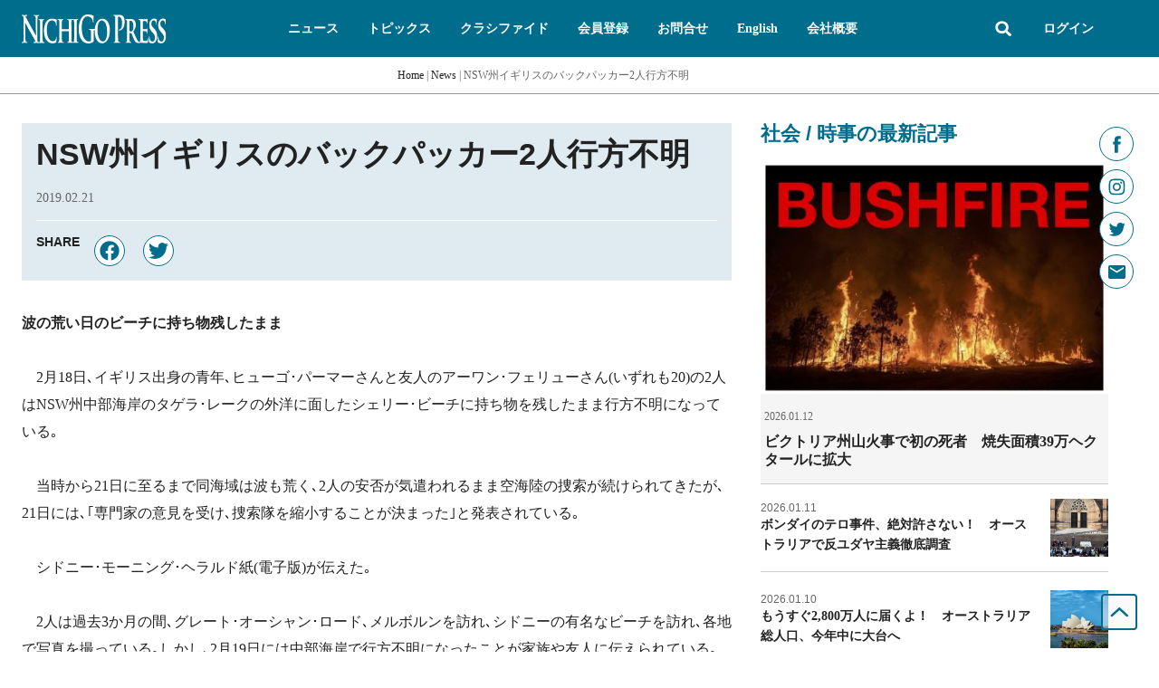

--- FILE ---
content_type: text/html; charset=UTF-8
request_url: https://nichigopress.jp/news-item/14647/
body_size: 62650
content:
<!doctype html>
<html lang="ja">
<head>
	<meta charset="UTF-8">
	<meta name="viewport" content="width=device-width, initial-scale=1">
	<link rel="profile" href="https://gmpg.org/xfn/11">
	<meta name='robots' content='index, follow, max-image-preview:large, max-snippet:-1, max-video-preview:-1' />

	<!-- This site is optimized with the Yoast SEO plugin v26.7 - https://yoast.com/wordpress/plugins/seo/ -->
	<title>NSW州イギリスのバックパッカー2人行方不明 &#8211; 世界・オーストラリアニュース | 日豪プレス - オーストラリアの生活情報サイト (NICHIGO PRESS)</title>
	<link rel="canonical" href="https://nichigopress.jp/news-item/14647/" />
	<meta property="og:locale" content="ja_JP" />
	<meta property="og:type" content="article" />
	<meta property="og:title" content="NSW州イギリスのバックパッカー2人行方不明 &#8211; 世界・オーストラリアニュース | 日豪プレス - オーストラリアの生活情報サイト (NICHIGO PRESS)" />
	<meta property="og:description" content="波の荒い日のビーチに持ち物残したまま 　2月18日､イギリス出身の青年､ヒューゴ･パーマーさんと友人のアーワン･フェリューさん(いずれも20)の2人はNSW州中部海岸のタゲラ･レークの外洋に面したシェリー･ビーチに持ち物 [&hellip;]" />
	<meta property="og:url" content="https://nichigopress.jp/news-item/14647/" />
	<meta property="og:site_name" content="NICHIGO PRESS" />
	<meta property="og:image" content="https://nichigopress.jp/wp-content/uploads/2022/02/logo_fb.jpg" />
	<meta property="og:image:width" content="200" />
	<meta property="og:image:height" content="200" />
	<meta property="og:image:type" content="image/jpeg" />
	<meta name="twitter:card" content="summary_large_image" />
	<script type="application/ld+json" class="yoast-schema-graph">{"@context":"https://schema.org","@graph":[{"@type":"WebPage","@id":"https://nichigopress.jp/news-item/14647/","url":"https://nichigopress.jp/news-item/14647/","name":"NSW州イギリスのバックパッカー2人行方不明 &#8211; 世界・オーストラリアニュース | 日豪プレス - オーストラリアの生活情報サイト (NICHIGO PRESS)","isPartOf":{"@id":"https://nichigopress.jp/#website"},"datePublished":"2019-02-21T05:02:57+00:00","breadcrumb":{"@id":"https://nichigopress.jp/news-item/14647/#breadcrumb"},"inLanguage":"ja","potentialAction":[{"@type":"ReadAction","target":["https://nichigopress.jp/news-item/14647/"]}]},{"@type":"BreadcrumbList","@id":"https://nichigopress.jp/news-item/14647/#breadcrumb","itemListElement":[{"@type":"ListItem","position":1,"name":"Home","item":"https://nichigopress.jp/"},{"@type":"ListItem","position":2,"name":"News","item":"https://nichigopress.jp/news-item/"},{"@type":"ListItem","position":3,"name":"NSW州イギリスのバックパッカー2人行方不明"}]},{"@type":"WebSite","@id":"https://nichigopress.jp/#website","url":"https://nichigopress.jp/","name":"NICHIGO PRESS","description":"NICHIGO PRESS | 日豪プレスが運営するオーストラリア生活総合情報サイト","publisher":{"@id":"https://nichigopress.jp/#organization"},"potentialAction":[{"@type":"SearchAction","target":{"@type":"EntryPoint","urlTemplate":"https://nichigopress.jp/?s={search_term_string}"},"query-input":{"@type":"PropertyValueSpecification","valueRequired":true,"valueName":"search_term_string"}}],"inLanguage":"ja"},{"@type":"Organization","@id":"https://nichigopress.jp/#organization","name":"NICHIGO PRESS","url":"https://nichigopress.jp/","logo":{"@type":"ImageObject","inLanguage":"ja","@id":"https://nichigopress.jp/#/schema/logo/image/","url":"https://nichigopress.jp/wp-content/uploads/2022/02/logo_fb.jpg","contentUrl":"https://nichigopress.jp/wp-content/uploads/2022/02/logo_fb.jpg","width":200,"height":200,"caption":"NICHIGO PRESS"},"image":{"@id":"https://nichigopress.jp/#/schema/logo/image/"}}]}</script>
	<!-- / Yoast SEO plugin. -->


<link rel="alternate" type="application/rss+xml" title="NICHIGO PRESS &raquo; フィード" href="https://nichigopress.jp/feed/" />
<link rel="alternate" type="application/rss+xml" title="NICHIGO PRESS &raquo; コメントフィード" href="https://nichigopress.jp/comments/feed/" />
<script id="wpp-js" src="https://nichigopress.jp/wp-content/plugins/wordpress-popular-posts/assets/js/wpp.min.js?ver=7.3.6" data-sampling="1" data-sampling-rate="8" data-api-url="https://nichigopress.jp/wp-json/wordpress-popular-posts" data-post-id="14647" data-token="4ceea5cf4c" data-lang="0" data-debug="0"></script>
<link rel="alternate" type="application/rss+xml" title="NICHIGO PRESS &raquo; NSW州イギリスのバックパッカー2人行方不明 のコメントのフィード" href="https://nichigopress.jp/news-item/14647/feed/" />
<link rel="alternate" title="oEmbed (JSON)" type="application/json+oembed" href="https://nichigopress.jp/wp-json/oembed/1.0/embed?url=https%3A%2F%2Fnichigopress.jp%2Fnews-item%2F14647%2F" />
<link rel="alternate" title="oEmbed (XML)" type="text/xml+oembed" href="https://nichigopress.jp/wp-json/oembed/1.0/embed?url=https%3A%2F%2Fnichigopress.jp%2Fnews-item%2F14647%2F&#038;format=xml" />
<style id='wp-img-auto-sizes-contain-inline-css'>
img:is([sizes=auto i],[sizes^="auto," i]){contain-intrinsic-size:3000px 1500px}
/*# sourceURL=wp-img-auto-sizes-contain-inline-css */
</style>
<link rel='stylesheet' id='hello-elementor-theme-style-css' href='https://nichigopress.jp/wp-content/themes/hello-elementor/assets/css/theme.css?ver=3.4.5' media='all' />
<link rel='stylesheet' id='jet-menu-hello-css' href='https://nichigopress.jp/wp-content/plugins/jet-menu/integration/themes/hello-elementor/assets/css/style.css?ver=2.4.18' media='all' />
<link rel='stylesheet' id='mp-theme-css' href='https://nichigopress.jp/wp-content/plugins/memberpress/css/ui/theme.css?ver=1.12.11' media='all' />
<link rel='stylesheet' id='mp-account-css-css' href='https://nichigopress.jp/wp-content/plugins/memberpress/css/ui/account.css?ver=1.12.11' media='all' />
<link rel='stylesheet' id='dashicons-css' href='https://nichigopress.jp/wp-includes/css/dashicons.min.css?ver=6.9' media='all' />
<link rel='stylesheet' id='mp-login-css-css' href='https://nichigopress.jp/wp-content/plugins/memberpress/css/ui/login.css?ver=1.12.11' media='all' />
<link rel='stylesheet' id='mepr-jquery-ui-smoothness-css' href='https://nichigopress.jp/wp-content/plugins/memberpress/css/vendor/jquery-ui/smoothness.min.css?ver=1.13.3' media='all' />
<link rel='stylesheet' id='jquery-ui-timepicker-addon-css' href='https://nichigopress.jp/wp-content/plugins/memberpress/css/vendor/jquery-ui-timepicker-addon.css?ver=1.12.11' media='all' />
<link rel='stylesheet' id='jquery-magnific-popup-css' href='https://nichigopress.jp/wp-content/plugins/memberpress/css/vendor/magnific-popup.min.css?ver=6.9' media='all' />
<link rel='stylesheet' id='mp-signup-css' href='https://nichigopress.jp/wp-content/plugins/memberpress/css/signup.css?ver=1.12.11' media='all' />
<link rel='stylesheet' id='mepr-zxcvbn-css-css' href='https://nichigopress.jp/wp-content/plugins/memberpress/css/zxcvbn.css?ver=6.9' media='all' />
<link rel='stylesheet' id='mp-plans-css-css' href='https://nichigopress.jp/wp-content/plugins/memberpress/css/plans.min.css?ver=1.12.11' media='all' />
<style id='wp-emoji-styles-inline-css'>

	img.wp-smiley, img.emoji {
		display: inline !important;
		border: none !important;
		box-shadow: none !important;
		height: 1em !important;
		width: 1em !important;
		margin: 0 0.07em !important;
		vertical-align: -0.1em !important;
		background: none !important;
		padding: 0 !important;
	}
/*# sourceURL=wp-emoji-styles-inline-css */
</style>
<link rel='stylesheet' id='wp-block-library-css' href='https://nichigopress.jp/wp-includes/css/dist/block-library/style.min.css?ver=6.9' media='all' />
<link rel='stylesheet' id='jet-engine-frontend-css' href='https://nichigopress.jp/wp-content/plugins/jet-engine/assets/css/frontend.css?ver=3.8.2.1' media='all' />
<style id='global-styles-inline-css'>
:root{--wp--preset--aspect-ratio--square: 1;--wp--preset--aspect-ratio--4-3: 4/3;--wp--preset--aspect-ratio--3-4: 3/4;--wp--preset--aspect-ratio--3-2: 3/2;--wp--preset--aspect-ratio--2-3: 2/3;--wp--preset--aspect-ratio--16-9: 16/9;--wp--preset--aspect-ratio--9-16: 9/16;--wp--preset--color--black: #000000;--wp--preset--color--cyan-bluish-gray: #abb8c3;--wp--preset--color--white: #ffffff;--wp--preset--color--pale-pink: #f78da7;--wp--preset--color--vivid-red: #cf2e2e;--wp--preset--color--luminous-vivid-orange: #ff6900;--wp--preset--color--luminous-vivid-amber: #fcb900;--wp--preset--color--light-green-cyan: #7bdcb5;--wp--preset--color--vivid-green-cyan: #00d084;--wp--preset--color--pale-cyan-blue: #8ed1fc;--wp--preset--color--vivid-cyan-blue: #0693e3;--wp--preset--color--vivid-purple: #9b51e0;--wp--preset--gradient--vivid-cyan-blue-to-vivid-purple: linear-gradient(135deg,rgb(6,147,227) 0%,rgb(155,81,224) 100%);--wp--preset--gradient--light-green-cyan-to-vivid-green-cyan: linear-gradient(135deg,rgb(122,220,180) 0%,rgb(0,208,130) 100%);--wp--preset--gradient--luminous-vivid-amber-to-luminous-vivid-orange: linear-gradient(135deg,rgb(252,185,0) 0%,rgb(255,105,0) 100%);--wp--preset--gradient--luminous-vivid-orange-to-vivid-red: linear-gradient(135deg,rgb(255,105,0) 0%,rgb(207,46,46) 100%);--wp--preset--gradient--very-light-gray-to-cyan-bluish-gray: linear-gradient(135deg,rgb(238,238,238) 0%,rgb(169,184,195) 100%);--wp--preset--gradient--cool-to-warm-spectrum: linear-gradient(135deg,rgb(74,234,220) 0%,rgb(151,120,209) 20%,rgb(207,42,186) 40%,rgb(238,44,130) 60%,rgb(251,105,98) 80%,rgb(254,248,76) 100%);--wp--preset--gradient--blush-light-purple: linear-gradient(135deg,rgb(255,206,236) 0%,rgb(152,150,240) 100%);--wp--preset--gradient--blush-bordeaux: linear-gradient(135deg,rgb(254,205,165) 0%,rgb(254,45,45) 50%,rgb(107,0,62) 100%);--wp--preset--gradient--luminous-dusk: linear-gradient(135deg,rgb(255,203,112) 0%,rgb(199,81,192) 50%,rgb(65,88,208) 100%);--wp--preset--gradient--pale-ocean: linear-gradient(135deg,rgb(255,245,203) 0%,rgb(182,227,212) 50%,rgb(51,167,181) 100%);--wp--preset--gradient--electric-grass: linear-gradient(135deg,rgb(202,248,128) 0%,rgb(113,206,126) 100%);--wp--preset--gradient--midnight: linear-gradient(135deg,rgb(2,3,129) 0%,rgb(40,116,252) 100%);--wp--preset--font-size--small: 13px;--wp--preset--font-size--medium: 20px;--wp--preset--font-size--large: 36px;--wp--preset--font-size--x-large: 42px;--wp--preset--spacing--20: 0.44rem;--wp--preset--spacing--30: 0.67rem;--wp--preset--spacing--40: 1rem;--wp--preset--spacing--50: 1.5rem;--wp--preset--spacing--60: 2.25rem;--wp--preset--spacing--70: 3.38rem;--wp--preset--spacing--80: 5.06rem;--wp--preset--shadow--natural: 6px 6px 9px rgba(0, 0, 0, 0.2);--wp--preset--shadow--deep: 12px 12px 50px rgba(0, 0, 0, 0.4);--wp--preset--shadow--sharp: 6px 6px 0px rgba(0, 0, 0, 0.2);--wp--preset--shadow--outlined: 6px 6px 0px -3px rgb(255, 255, 255), 6px 6px rgb(0, 0, 0);--wp--preset--shadow--crisp: 6px 6px 0px rgb(0, 0, 0);}:root { --wp--style--global--content-size: 800px;--wp--style--global--wide-size: 1200px; }:where(body) { margin: 0; }.wp-site-blocks > .alignleft { float: left; margin-right: 2em; }.wp-site-blocks > .alignright { float: right; margin-left: 2em; }.wp-site-blocks > .aligncenter { justify-content: center; margin-left: auto; margin-right: auto; }:where(.wp-site-blocks) > * { margin-block-start: 24px; margin-block-end: 0; }:where(.wp-site-blocks) > :first-child { margin-block-start: 0; }:where(.wp-site-blocks) > :last-child { margin-block-end: 0; }:root { --wp--style--block-gap: 24px; }:root :where(.is-layout-flow) > :first-child{margin-block-start: 0;}:root :where(.is-layout-flow) > :last-child{margin-block-end: 0;}:root :where(.is-layout-flow) > *{margin-block-start: 24px;margin-block-end: 0;}:root :where(.is-layout-constrained) > :first-child{margin-block-start: 0;}:root :where(.is-layout-constrained) > :last-child{margin-block-end: 0;}:root :where(.is-layout-constrained) > *{margin-block-start: 24px;margin-block-end: 0;}:root :where(.is-layout-flex){gap: 24px;}:root :where(.is-layout-grid){gap: 24px;}.is-layout-flow > .alignleft{float: left;margin-inline-start: 0;margin-inline-end: 2em;}.is-layout-flow > .alignright{float: right;margin-inline-start: 2em;margin-inline-end: 0;}.is-layout-flow > .aligncenter{margin-left: auto !important;margin-right: auto !important;}.is-layout-constrained > .alignleft{float: left;margin-inline-start: 0;margin-inline-end: 2em;}.is-layout-constrained > .alignright{float: right;margin-inline-start: 2em;margin-inline-end: 0;}.is-layout-constrained > .aligncenter{margin-left: auto !important;margin-right: auto !important;}.is-layout-constrained > :where(:not(.alignleft):not(.alignright):not(.alignfull)){max-width: var(--wp--style--global--content-size);margin-left: auto !important;margin-right: auto !important;}.is-layout-constrained > .alignwide{max-width: var(--wp--style--global--wide-size);}body .is-layout-flex{display: flex;}.is-layout-flex{flex-wrap: wrap;align-items: center;}.is-layout-flex > :is(*, div){margin: 0;}body .is-layout-grid{display: grid;}.is-layout-grid > :is(*, div){margin: 0;}body{padding-top: 0px;padding-right: 0px;padding-bottom: 0px;padding-left: 0px;}a:where(:not(.wp-element-button)){text-decoration: underline;}:root :where(.wp-element-button, .wp-block-button__link){background-color: #32373c;border-width: 0;color: #fff;font-family: inherit;font-size: inherit;font-style: inherit;font-weight: inherit;letter-spacing: inherit;line-height: inherit;padding-top: calc(0.667em + 2px);padding-right: calc(1.333em + 2px);padding-bottom: calc(0.667em + 2px);padding-left: calc(1.333em + 2px);text-decoration: none;text-transform: inherit;}.has-black-color{color: var(--wp--preset--color--black) !important;}.has-cyan-bluish-gray-color{color: var(--wp--preset--color--cyan-bluish-gray) !important;}.has-white-color{color: var(--wp--preset--color--white) !important;}.has-pale-pink-color{color: var(--wp--preset--color--pale-pink) !important;}.has-vivid-red-color{color: var(--wp--preset--color--vivid-red) !important;}.has-luminous-vivid-orange-color{color: var(--wp--preset--color--luminous-vivid-orange) !important;}.has-luminous-vivid-amber-color{color: var(--wp--preset--color--luminous-vivid-amber) !important;}.has-light-green-cyan-color{color: var(--wp--preset--color--light-green-cyan) !important;}.has-vivid-green-cyan-color{color: var(--wp--preset--color--vivid-green-cyan) !important;}.has-pale-cyan-blue-color{color: var(--wp--preset--color--pale-cyan-blue) !important;}.has-vivid-cyan-blue-color{color: var(--wp--preset--color--vivid-cyan-blue) !important;}.has-vivid-purple-color{color: var(--wp--preset--color--vivid-purple) !important;}.has-black-background-color{background-color: var(--wp--preset--color--black) !important;}.has-cyan-bluish-gray-background-color{background-color: var(--wp--preset--color--cyan-bluish-gray) !important;}.has-white-background-color{background-color: var(--wp--preset--color--white) !important;}.has-pale-pink-background-color{background-color: var(--wp--preset--color--pale-pink) !important;}.has-vivid-red-background-color{background-color: var(--wp--preset--color--vivid-red) !important;}.has-luminous-vivid-orange-background-color{background-color: var(--wp--preset--color--luminous-vivid-orange) !important;}.has-luminous-vivid-amber-background-color{background-color: var(--wp--preset--color--luminous-vivid-amber) !important;}.has-light-green-cyan-background-color{background-color: var(--wp--preset--color--light-green-cyan) !important;}.has-vivid-green-cyan-background-color{background-color: var(--wp--preset--color--vivid-green-cyan) !important;}.has-pale-cyan-blue-background-color{background-color: var(--wp--preset--color--pale-cyan-blue) !important;}.has-vivid-cyan-blue-background-color{background-color: var(--wp--preset--color--vivid-cyan-blue) !important;}.has-vivid-purple-background-color{background-color: var(--wp--preset--color--vivid-purple) !important;}.has-black-border-color{border-color: var(--wp--preset--color--black) !important;}.has-cyan-bluish-gray-border-color{border-color: var(--wp--preset--color--cyan-bluish-gray) !important;}.has-white-border-color{border-color: var(--wp--preset--color--white) !important;}.has-pale-pink-border-color{border-color: var(--wp--preset--color--pale-pink) !important;}.has-vivid-red-border-color{border-color: var(--wp--preset--color--vivid-red) !important;}.has-luminous-vivid-orange-border-color{border-color: var(--wp--preset--color--luminous-vivid-orange) !important;}.has-luminous-vivid-amber-border-color{border-color: var(--wp--preset--color--luminous-vivid-amber) !important;}.has-light-green-cyan-border-color{border-color: var(--wp--preset--color--light-green-cyan) !important;}.has-vivid-green-cyan-border-color{border-color: var(--wp--preset--color--vivid-green-cyan) !important;}.has-pale-cyan-blue-border-color{border-color: var(--wp--preset--color--pale-cyan-blue) !important;}.has-vivid-cyan-blue-border-color{border-color: var(--wp--preset--color--vivid-cyan-blue) !important;}.has-vivid-purple-border-color{border-color: var(--wp--preset--color--vivid-purple) !important;}.has-vivid-cyan-blue-to-vivid-purple-gradient-background{background: var(--wp--preset--gradient--vivid-cyan-blue-to-vivid-purple) !important;}.has-light-green-cyan-to-vivid-green-cyan-gradient-background{background: var(--wp--preset--gradient--light-green-cyan-to-vivid-green-cyan) !important;}.has-luminous-vivid-amber-to-luminous-vivid-orange-gradient-background{background: var(--wp--preset--gradient--luminous-vivid-amber-to-luminous-vivid-orange) !important;}.has-luminous-vivid-orange-to-vivid-red-gradient-background{background: var(--wp--preset--gradient--luminous-vivid-orange-to-vivid-red) !important;}.has-very-light-gray-to-cyan-bluish-gray-gradient-background{background: var(--wp--preset--gradient--very-light-gray-to-cyan-bluish-gray) !important;}.has-cool-to-warm-spectrum-gradient-background{background: var(--wp--preset--gradient--cool-to-warm-spectrum) !important;}.has-blush-light-purple-gradient-background{background: var(--wp--preset--gradient--blush-light-purple) !important;}.has-blush-bordeaux-gradient-background{background: var(--wp--preset--gradient--blush-bordeaux) !important;}.has-luminous-dusk-gradient-background{background: var(--wp--preset--gradient--luminous-dusk) !important;}.has-pale-ocean-gradient-background{background: var(--wp--preset--gradient--pale-ocean) !important;}.has-electric-grass-gradient-background{background: var(--wp--preset--gradient--electric-grass) !important;}.has-midnight-gradient-background{background: var(--wp--preset--gradient--midnight) !important;}.has-small-font-size{font-size: var(--wp--preset--font-size--small) !important;}.has-medium-font-size{font-size: var(--wp--preset--font-size--medium) !important;}.has-large-font-size{font-size: var(--wp--preset--font-size--large) !important;}.has-x-large-font-size{font-size: var(--wp--preset--font-size--x-large) !important;}
:root :where(.wp-block-pullquote){font-size: 1.5em;line-height: 1.6;}
/*# sourceURL=global-styles-inline-css */
</style>
<link rel='stylesheet' id='netwise-custom-css-css' href='https://nichigopress.jp/wp-content/plugins/netwise/assets/custom.css?ver=1.0.26' media='all' />
<link rel='stylesheet' id='hello-elementor-css' href='https://nichigopress.jp/wp-content/themes/hello-elementor/assets/css/reset.css?ver=3.4.5' media='all' />
<link rel='stylesheet' id='jet-fb-option-field-select-css' href='https://nichigopress.jp/wp-content/plugins/jetformbuilder/modules/option-field/assets/build/select.css?ver=0edd78a6f12e2b918b82' media='all' />
<link rel='stylesheet' id='jet-fb-option-field-checkbox-css' href='https://nichigopress.jp/wp-content/plugins/jetformbuilder/modules/option-field/assets/build/checkbox.css?ver=6e25adbbae5a5d1bb65e' media='all' />
<link rel='stylesheet' id='jet-fb-option-field-radio-css' href='https://nichigopress.jp/wp-content/plugins/jetformbuilder/modules/option-field/assets/build/radio.css?ver=7c6d0d4d7df91e6bd6a4' media='all' />
<link rel='stylesheet' id='jet-fb-advanced-choices-css' href='https://nichigopress.jp/wp-content/plugins/jetformbuilder/modules/advanced-choices/assets/build/main.css?ver=ca05550a7cac3b9b55a3' media='all' />
<link rel='stylesheet' id='jet-fb-wysiwyg-css' href='https://nichigopress.jp/wp-content/plugins/jetformbuilder/modules/wysiwyg/assets/build/wysiwyg.css?ver=5a4d16fb6d7a94700261' media='all' />
<link rel='stylesheet' id='jet-fb-switcher-css' href='https://nichigopress.jp/wp-content/plugins/jetformbuilder/modules/switcher/assets/build/switcher.css?ver=06c887a8b9195e5a119d' media='all' />
<link rel='stylesheet' id='jet-menu-public-styles-css' href='https://nichigopress.jp/wp-content/plugins/jet-menu/assets/public/css/public.css?ver=2.4.18' media='all' />
<link rel='stylesheet' id='dflip-style-css' href='https://nichigopress.jp/wp-content/plugins/3d-flipbook-dflip-lite/assets/css/dflip.min.css?ver=2.4.20' media='all' />
<link rel='stylesheet' id='elementor-frontend-css' href='https://nichigopress.jp/wp-content/plugins/elementor/assets/css/frontend.min.css?ver=3.34.0' media='all' />
<link rel='stylesheet' id='widget-menu-anchor-css' href='https://nichigopress.jp/wp-content/plugins/elementor/assets/css/widget-menu-anchor.min.css?ver=3.34.0' media='all' />
<link rel='stylesheet' id='widget-social-icons-css' href='https://nichigopress.jp/wp-content/plugins/elementor/assets/css/widget-social-icons.min.css?ver=3.34.0' media='all' />
<link rel='stylesheet' id='e-apple-webkit-css' href='https://nichigopress.jp/wp-content/plugins/elementor/assets/css/conditionals/apple-webkit.min.css?ver=3.34.0' media='all' />
<link rel='stylesheet' id='widget-image-css' href='https://nichigopress.jp/wp-content/plugins/elementor/assets/css/widget-image.min.css?ver=3.34.0' media='all' />
<link rel='stylesheet' id='widget-search-form-css' href='https://nichigopress.jp/wp-content/plugins/elementor-pro/assets/css/widget-search-form.min.css?ver=3.34.0' media='all' />
<link rel='stylesheet' id='widget-nav-menu-css' href='https://nichigopress.jp/wp-content/plugins/elementor-pro/assets/css/widget-nav-menu.min.css?ver=3.34.0' media='all' />
<link rel='stylesheet' id='jet-elements-css' href='https://nichigopress.jp/wp-content/plugins/jet-elements/assets/css/jet-elements.css?ver=2.7.12.3' media='all' />
<link rel='stylesheet' id='jet-dropbar-css' href='https://nichigopress.jp/wp-content/plugins/jet-elements/assets/css/addons/jet-dropbar.css?ver=2.7.12.3' media='all' />
<link rel='stylesheet' id='widget-heading-css' href='https://nichigopress.jp/wp-content/plugins/elementor/assets/css/widget-heading.min.css?ver=3.34.0' media='all' />
<link rel='stylesheet' id='widget-image-box-css' href='https://nichigopress.jp/wp-content/plugins/elementor/assets/css/widget-image-box.min.css?ver=3.34.0' media='all' />
<link rel='stylesheet' id='widget-icon-list-css' href='https://nichigopress.jp/wp-content/plugins/elementor/assets/css/widget-icon-list.min.css?ver=3.34.0' media='all' />
<link rel='stylesheet' id='widget-post-info-css' href='https://nichigopress.jp/wp-content/plugins/elementor-pro/assets/css/widget-post-info.min.css?ver=3.34.0' media='all' />
<link rel='stylesheet' id='widget-divider-css' href='https://nichigopress.jp/wp-content/plugins/elementor/assets/css/widget-divider.min.css?ver=3.34.0' media='all' />
<link rel='stylesheet' id='widget-share-buttons-css' href='https://nichigopress.jp/wp-content/plugins/elementor-pro/assets/css/widget-share-buttons.min.css?ver=3.34.0' media='all' />
<link rel='stylesheet' id='widget-spacer-css' href='https://nichigopress.jp/wp-content/plugins/elementor/assets/css/widget-spacer.min.css?ver=3.34.0' media='all' />
<link rel='stylesheet' id='elementor-post-15-css' href='https://nichigopress.jp/wp-content/uploads/elementor/css/post-15.css?ver=1768217007' media='all' />
<link rel='stylesheet' id='elementor-post-262-css' href='https://nichigopress.jp/wp-content/uploads/elementor/css/post-262.css?ver=1768217008' media='all' />
<link rel='stylesheet' id='elementor-post-358-css' href='https://nichigopress.jp/wp-content/uploads/elementor/css/post-358.css?ver=1768217008' media='all' />
<link rel='stylesheet' id='elementor-post-359-css' href='https://nichigopress.jp/wp-content/uploads/elementor/css/post-359.css?ver=1768217008' media='all' />
<link rel='stylesheet' id='elementor-post-361-css' href='https://nichigopress.jp/wp-content/uploads/elementor/css/post-361.css?ver=1768217008' media='all' />
<link rel='stylesheet' id='elementor-post-1270-css' href='https://nichigopress.jp/wp-content/uploads/elementor/css/post-1270.css?ver=1768217036' media='all' />
<link rel='stylesheet' id='elementor-post-4885-css' href='https://nichigopress.jp/wp-content/uploads/elementor/css/post-4885.css?ver=1768217009' media='all' />
<link rel='stylesheet' id='elementor-post-4884-css' href='https://nichigopress.jp/wp-content/uploads/elementor/css/post-4884.css?ver=1768217009' media='all' />
<link rel='stylesheet' id='ecs-styles-css' href='https://nichigopress.jp/wp-content/plugins/ele-custom-skin/assets/css/ecs-style.css?ver=3.1.9' media='all' />
<link rel='stylesheet' id='elementor-post-566-css' href='https://nichigopress.jp/wp-content/uploads/elementor/css/post-566.css?ver=1753890636' media='all' />
<link rel='stylesheet' id='elementor-post-4805-css' href='https://nichigopress.jp/wp-content/uploads/elementor/css/post-4805.css?ver=1643906486' media='all' />
<link rel='stylesheet' id='elementor-post-7378-css' href='https://nichigopress.jp/wp-content/uploads/elementor/css/post-7378.css?ver=1644256026' media='all' />
<script src="https://nichigopress.jp/wp-includes/js/jquery/jquery.min.js?ver=3.7.1" id="jquery-core-js"></script>
<script src="https://nichigopress.jp/wp-includes/js/jquery/jquery-migrate.min.js?ver=3.4.1" id="jquery-migrate-js"></script>
<script src="https://nichigopress.jp/wp-includes/js/underscore.min.js?ver=1.13.7" id="underscore-js"></script>
<script src="https://nichigopress.jp/wp-includes/js/dist/hooks.min.js?ver=dd5603f07f9220ed27f1" id="wp-hooks-js"></script>
<script src="https://nichigopress.jp/wp-includes/js/dist/i18n.min.js?ver=c26c3dc7bed366793375" id="wp-i18n-js"></script>
<script id="wp-i18n-js-after">
wp.i18n.setLocaleData( { 'text direction\u0004ltr': [ 'ltr' ] } );
//# sourceURL=wp-i18n-js-after
</script>
<script src="https://nichigopress.jp/wp-content/plugins/memberpress/js/login.js?ver=1.12.11" id="mepr-login-js-js"></script>
<script src="https://nichigopress.jp/wp-content/plugins/memberpress/js/vendor/jquery.magnific-popup.min.js?ver=6.9" id="jquery-magnific-popup-js"></script>
<script src="https://nichigopress.jp/wp-content/plugins/memberpress/js/vendor/jquery.payment.js?ver=1.12.11" id="jquery.payment-js"></script>
<script src="https://nichigopress.jp/wp-content/plugins/memberpress/js/validate.js?ver=1.12.11" id="mp-validate-js"></script>
<script id="mp-i18n-js-extra">
var MeprI18n = {"states":{"AU":{"ACT":"\u30aa\u30fc\u30b9\u30c8\u30e9\u30ea\u30a2\u9996\u90fd\u7279\u5225\u5730\u57df","NSW":"\u30cb\u30e5\u30fc\u30b5\u30a6\u30b9\u30a6\u30a7\u30fc\u30eb\u30ba\u5dde","NT":"\u30ce\u30fc\u30b6\u30f3\u30fb\u30c6\u30ea\u30c8\u30ea\u30fc","QLD":"\u30af\u30a4\u30fc\u30f3\u30ba\u30e9\u30f3\u30c9","SA":"\u5357\u30aa\u30fc\u30b9\u30c8\u30e9\u30ea\u30a2","TAS":"\u30bf\u30b9\u30de\u30cb\u30a2","VIC":"\u30d3\u30af\u30c8\u30ea\u30a2","WA":"\u897f\u30aa\u30fc\u30b9\u30c8\u30e9\u30ea\u30a2"},"PT":{"AC":"\u30a2\u30be\u30ec\u30b9\u8af8\u5cf6","AG":"\u30a2\u30eb\u30ac\u30eb\u30f4\u30a7","AT":"\u30a2\u30ec\u30f3\u30c6\u30fc\u30b8\u30e7","CE":"\u30bb\u30f3\u30c8\u30ed\u5730\u65b9 (\u30dd\u30eb\u30c8\u30ac\u30eb)","LT":"\u30ea\u30b9\u30dc\u30f3","MD":"\u30de\u30c7\u30a4\u30e9\u8af8\u5cf6","NO":"\u30ce\u30eb\u30c6 (\u30dd\u30eb\u30c8\u30ac\u30eb)"},"TH":{"TH-37":"\u30a2\u30e0\u30ca\u30fc\u30c8\u30c1\u30e3\u30eb\u30fc\u30f3\u770c","TH-15":"\u30a2\u30fc\u30f3\u30c8\u30fc\u30f3\u770c","TH-14":"\u30c6\u30fc\u30b5\u30d0\u30fc\u30f3\u30ca\u30b3\u30fc\u30f3\u30fb\u30d7\u30e9\u30ca\u30b3\u30fc\u30f3\u30b7\u30fc\u30a2\u30e6\u30c3\u30bf\u30e4\u30fc","TH-10":"\u30d0\u30f3\u30b3\u30af","TH-38":"\u30d6\u30f3\u30ab\u30fc\u30f3\u770c","TH-31":"\u30d6\u30ea\u30fc\u30e9\u30e0\u770c","TH-24":"\u30c1\u30e3\u30c1\u30e5\u30fc\u30f3\u30b5\u30aa\u770c","TH-18":"\u30c1\u30e3\u30a4\u30ca\u30fc\u30c8\u770c","TH-36":"\u30c1\u30e3\u30a4\u30e4\u30d7\u30fc\u30e0\u770c","TH-22":"\u30c1\u30e3\u30f3\u30bf\u30d6\u30ea\u30fc\u770c","TH-50":"\u30c1\u30a8\u30f3\u30de\u30a4\u770c","TH-57":"\u30c1\u30a8\u30f3\u30e9\u30fc\u30a4\u770c","TH-20":"\u30c1\u30e7\u30f3\u30d6\u30ea\u30fc\u770c","TH-86":"\u30c1\u30e5\u30e0\u30dd\u30fc\u30f3\u770c","TH-46":"\u30ab\u30fc\u30e9\u30b7\u30f3\u770c","TH-62":"\u30ab\u30e0\u30da\u30fc\u30f3\u30da\u30c3\u30c8\u770c","TH-71":"\u30ab\u30fc\u30f3\u30c1\u30e3\u30ca\u30d6\u30ea\u30fc\u770c","TH-40":"\u30b3\u30fc\u30f3\u30b1\u30f3\u770c","TH-81":"\u30af\u30e9\u30d3\u30fc\u770c","TH-52":"\u30e9\u30e0\u30d1\u30fc\u30f3\u770c","TH-51":"\u30e9\u30e0\u30d7\u30fc\u30f3\u770c","TH-42":"\u30eb\u30fc\u30a4\u770c","TH-16":"\u30ed\u30c3\u30d6\u30ea\u30fc\u770c","TH-58":"\u30e1\u30fc\u30db\u30f3\u30bd\u30fc\u30f3\u770c","TH-44":"\u30de\u30cf\u30fc\u30b5\u30fc\u30e9\u30ab\u30fc\u30e0\u770c","TH-49":"\u30e0\u30c3\u30af\u30c0\u30fc\u30cf\u30fc\u30f3\u770c","TH-26":"\u30ca\u30b3\u30fc\u30f3\u30ca\u30fc\u30e8\u30c3\u30af\u770c","TH-73":"\u30ca\u30b3\u30fc\u30f3\u30d1\u30ce\u30e0\u770c","TH-48":"\u30ca\u30b3\u30fc\u30f3\u30d1\u30ce\u30e0\u770c","TH-30":"\u30ca\u30b3\u30fc\u30f3\u30e9\u30fc\u30c1\u30e3\u30b7\u30fc\u30de\u30fc\u770c","TH-60":"\u30ca\u30b3\u30fc\u30f3\u30b5\u30ef\u30f3\u770c","TH-80":"\u30ca\u30b3\u30fc\u30f3\u30b7\u30fc\u30bf\u30f3\u30de\u30e9\u30fc\u30c8\u770c","TH-55":"\u30ca\u30fc\u30f3\u770c","TH-96":"\u30ca\u30e9\u30fc\u30c6\u30a3\u30ef\u30fc\u30c8\u770c","TH-39":"\u30ce\u30fc\u30f3\u30d6\u30ef\u30e9\u30e0\u30d7\u30fc\u770c","TH-43":"\u30ce\u30fc\u30f3\u30ab\u30fc\u30a4\u770c","TH-12":"\u30ce\u30f3\u30bf\u30d6\u30ea\u30fc\u770c","TH-13":"\u30d1\u30c8\u30a5\u30e0\u30bf\u30fc\u30cb\u30fc\u770c","TH-94":"\u30d1\u30c3\u30bf\u30fc\u30cb\u30fc\u770c","TH-82":"\u30d1\u30f3\u30ac\u30fc\u770c","TH-93":"\u30d1\u30c3\u30bf\u30eb\u30f3\u770c","TH-56":"\u30d1\u30e4\u30aa\u770c","TH-67":"\u30da\u30c3\u30c1\u30e3\u30d6\u30fc\u30f3\u770c","TH-76":"\u30da\u30c3\u30c1\u30e3\u30d6\u30ea\u30fc\u770c","TH-66":"\u30d4\u30c1\u30c3\u30c8\u770c","TH-65":"\u30d4\u30c3\u30b5\u30cc\u30ed\u30fc\u30af\u770c","TH-54":"\u30d7\u30ec\u30fc\u770c","TH-83":"\u30d7\u30fc\u30b1\u30c3\u30c8\u770c","TH-25":"\u30d7\u30e9\u30fc\u30c1\u30fc\u30f3\u30d6\u30ea\u30fc\u770c","TH-77":"\u30d7\u30e9\u30c1\u30e5\u30ef\u30c3\u30d7\u30ad\u30fc\u30ea\u30fc\u30ab\u30f3\u770c","TH-85":"\u30e9\u30ce\u30fc\u30f3","TH-70":"\u30e9\u30fc\u30c1\u30e3\u30d6\u30ea\u30fc\u770c","TH-21":"\u30e9\u30e8\u30fc\u30f3\u770c","TH-45":"\u30ed\u30fc\u30a4\u30a8\u30c3\u30c8\u770c","TH-27":"\u30b5\u30b1\u30fc\u30aa\u770c","TH-47":"\u30b5\u30b3\u30f3\u30ca\u30b3\u30fc\u30f3\u770c","TH-11":"\u30b5\u30e0\u30c3\u30c8\u30d7\u30e9\u30fc\u30ab\u30fc\u30f3\u770c","TH-74":"\u30b5\u30e0\u30c3\u30c8\u30b5\u30fc\u30b3\u30fc\u30f3\u770c","TH-75":"\u30b5\u30e0\u30c3\u30c8\u30bd\u30f3\u30af\u30e9\u30fc\u30e0\u770c","TH-19":"\u30b5\u30e9\u30d6\u30ea\u30fc\u770c","TH-91":"\u30b5\u30c8\u30a5\u30fc\u30f3\u770c","TH-17":"\u30b7\u30f3\u30d6\u30ea\u30fc\u770c","TH-33":"\u30b7\u30fc\u30b5\u30b1\u30fc\u30c8\u770c","TH-90":"\u30bd\u30f3\u30af\u30e9\u30fc\u770c","TH-64":"\u30b9\u30b3\u30fc\u30bf\u30a4\u738b\u671d","TH-72":"\u30b9\u30d1\u30f3\u30d6\u30ea\u30fc\u770c","TH-84":"\u30b9\u30e9\u30fc\u30c8\u30bf\u30fc\u30cb\u30fc\u770c","TH-32":"\u30b9\u30ea\u30f3\u770c","TH-63":"\u30bf\u30fc\u30af\u770c","TH-92":"\u30c6\u30fc\u30b5\u30d0\u30fc\u30f3\u30ca\u30b3\u30fc\u30f3\u30fb\u30c8\u30e9\u30f3","TH-23":"\u30c8\u30e9\u30fc\u30c8\u770c","TH-34":"\u30c6\u30fc\u30b5\u30d0\u30fc\u30f3\u30ca\u30b3\u30fc\u30f3\u30fb\u30a6\u30dc\u30f3\u30e9\u30fc\u30c1\u30e3\u30bf\u30fc\u30cb\u30fc","TH-41":"\u30c6\u30fc\u30b5\u30d0\u30fc\u30f3\u30ca\u30b3\u30fc\u30f3\u30fb\u30a6\u30c9\u30fc\u30f3\u30bf\u30fc\u30cb\u30fc","TH-61":"\u30a6\u30bf\u30a4\u30bf\u30fc\u30cb\u30fc\u770c","TH-53":"\u30a6\u30c3\u30bf\u30e9\u30c7\u30a3\u30c3\u30c8\u770c","TH-95":"\u30e4\u30e9\u30fc\u770c","TH-35":"\u30e4\u30bd\u30fc\u30c8\u30fc\u30f3\u770c"},"CA":{"AB":"\u30a2\u30eb\u30d0\u30fc\u30bf\u5dde","BC":"\u30d6\u30ea\u30c6\u30a3\u30c3\u30b7\u30e5\u30b3\u30ed\u30f3\u30d3\u30a2\u5dde","MB":"\u30de\u30cb\u30c8\u30d0\u5dde","NB":"\u30cb\u30e5\u30fc\u30d6\u30e9\u30f3\u30ba\u30a6\u30a3\u30c3\u30af\u5dde","NL":"\u30cb\u30e5\u30fc\u30d5\u30a1\u30f3\u30c9\u30e9\u30f3\u30c9","NT":"\u30ce\u30fc\u30b9\u30a6\u30a7\u30b9\u30c8\u6e96\u5dde","NS":"\u30ce\u30d0\u30b9\u30b3\u30b7\u30a2\u5dde","NU":"\u30cc\u30ca\u30d6\u30c8\u5dde","ON":"\u30aa\u30f3\u30bf\u30ea\u30aa\u5dde","PE":"\u30d7\u30ea\u30f3\u30b9\u30a8\u30c9\u30ef\u30fc\u30c9\u30a2\u30a4\u30e9\u30f3\u30c9\u5dde","QC":"\u30b1\u30d9\u30c3\u30af","SK":"\u30b5\u30b9\u30ab\u30c1\u30e5\u30ef\u30f3\u5dde","YT":"\u30e6\u30fc\u30b3\u30f3\u6e96\u5dde"},"NP":{"ILL":"\u30a4\u30e9\u30fc\u30e0\u90e1","JHA":"\u30b8\u30e3\u30d1","PAN":"\u30d1\u30f3\u30c1\u30bf\u30eb","TAP":"\u30bf\u30d7\u30ec\u30b8\u30e5\u30f3\u90e1","BHO":"\u30dc\u30b8\u30d7\u30eb","DKA":"\u30c0\u30f3\u30af\u30bf","MOR":"\u30e2\u30e9\u30f3\u90e1","SUN":"\u30b9\u30f3\u30b5\u30ea","SAN":"\u30b5\u30f3\u30af\u30ef\u30b5\u30d0\u30fc\u90e1","TER":"\u30c6\u30e9\u30c8\u30a5\u30e0","KHO":"\u30b3\u30fc\u30bf\u30f3\u90e1","OKH":"\u30aa\u30ab\u30eb\u30c9\u30a5\u30f3\u30ac","SAP":"\u30b5\u30d7\u30bf\u30ea","SIR":"\u30b7\u30e9\u30cf\u5730\u533a","SOL":"\u30bd\u30f3\u30af\u30eb\u30d6","UDA":"\u30a6\u30c0\u30a4\u30d7\u30eb\u90e1","DHA":"\u30c0\u30cc\u30b7\u30e3\u90e1","DLK":"\u30c9\u30e9\u30ab\u90e1","MOH":"\u30de\u30db\u30c3\u30bf\u30ea\u90e1","RAM":"\u30e9\u30e1\u30c1\u30e3\u30fc\u30d7\u90e1","SAR":"\u30b5\u30eb\u30e9\u30d2","SIN":"\u30b7\u30f3\u30c9\u30a5\u30ea\u90e1","BHA":"\u30d0\u30af\u30bf\u30d7\u30eb","DHD":"\u30c0\u30fc\u30c7\u30a3\u30f3\u90e1","KTM":"\u30ab\u30c8\u30de\u30f3\u30ba","KAV":"\u30ab\u30fc\u30d6\u30ec\u30fb\u30d1\u30e9\u30f3\u30c1\u30e7\u30fc\u30af\u90e1","LAL":"\u30d1\u30bf\u30f3 (\u30cd\u30d1\u30fc\u30eb)","NUW":"\u30cc\u30ef\u30b3\u30fc\u30c8\u90e1","RAS":"\u30e9\u30b9\u30ef\u90e1","SPC":"\u30b7\u30f3\u30c9\u30a5\u30fb\u30d1\u30eb\u30c1\u30e7\u30fc\u30af\u90e1","BAR":"\u30d0\u30e9\u5730\u533a","CHI":"\u30c1\u30c8\u30ef\u30f3\u56fd\u7acb\u516c\u5712","MAK":"\u30de\u30af\u30ef\u30f3\u30d7\u30eb\u90e1","PAR":"\u30d1\u30eb\u30b5","RAU":"\u30e9\u30a6\u30bf\u30cf\u30c8","GOR":"\u30b4\u30eb\u30ab","KAS":"\u30ab\u30b9\u30ad","LAM":"\u30e9\u30e0\u30b8\u30e5\u30f3","MAN":"\u30de\u30ca\u30f3","SYN":"\u30b7\u30e3\u30f3\u30b8\u30e3\u30fc\u90e1","TAN":"\u30bf\u30ca\u30d5\u30f3\u90e1","BAG":"Baglung","PBT":"\u30d1\u30eb\u30d0\u30c8\u90e1","MUS":"\u30e0\u30b9\u30bf\u30f3\u90e1","MYG":"\u30df\u30e3\u30b0\u30c7\u30a3\u90e1","AGR":"\u30a2\u30eb\u30ac\u30ab\u30f3\u30c1\u30fc\u90e1","GUL":"\u30b0\u30eb\u30df\u90e1","KAP":"\u30ab\u30d4\u30e9\u57ce","NAW":"\u30ca\u30ef\u30eb\u30d1\u30e9\u30fc\u30b7\u90e1","PAL":"\u30d1\u30eb\u30d1\u90e1","RUP":"\u30eb\u30fc\u30d1\u30f3\u30c7\u30d2\u90e1","DAN":"\u30c0\u30fc\u30f3\u30fb\u30c7\u30a6\u30af\u30ea\u90e1","PYU":"\u30d4\u30e5\u30fc\u30bf\u30f3\u90e1","ROL":"\u30ed\u30eb\u30d1\u90e1","RUK":"\u30eb\u30af\u30e0\u90e1","SAL":"\u30b5\u30ea\u30e3\u30fc\u30f3\u90e1","BAN":"\u30d0\u30f3\u30af","BDA":"\u30d0\u30eb\u30c7\u30a3\u30e4\u5730\u533a","DAI":"\u30c0\u30a4\u30ec\u30af\u90e1","JAJ":"\u30b8\u30e3\u30fc\u30b8\u30e3\u30eb\u30b3\u30fc\u30c8\u90e1","SUR":"\u30b9\u30eb\u30b1\u30fc\u30c8\u90e1","DOL":"\u30c9\u30eb\u30d1","HUM":"\u30d5\u30e0\u30e9","JUM":"\u30b8\u30e5\u30e0\u30e9","KAL":"\u30ab\u30ea\u30b3\u30fc\u30c8\u90e1","MUG":"\u30e0\u30b0","ACH":"\u30a2\u30c1\u30e3\u30fc\u30e0\u90e1","BJH":"\u30d0\u30b8\u30e3\u30fc\u30f3\u90e1","BJU":"\u30d0\u30fc\u30b8\u30e5\u30e9\u90e1","DOT":"\u30c9\u30c6\u30a3","KAI":"\u30ab\u30a4\u30e9\u30ea","BAI":"\u30d0\u30a4\u30bf\u30c7\u30a3","DAD":"\u30c0\u30f3\u30c7\u30eb\u30c9\u30a5\u30e9","DAR":"\u30c0\u30eb\u30c1\u30e5\u30e9","KAN":"\u30ab\u30f3\u30c1\u30e3\u30f3\u30d7\u30eb\u90e1"},"PE":{"AMA":"\u30a2\u30de\u30be\u30f3","ANC":"\u30a2\u30f3\u30ab\u30b7\u30e5\u770c","APU":"\u30a2\u30d7\u30ea\u30de\u30af\u770c","ARE":"\u30a2\u30ec\u30ad\u30d1","AYA":"\u30a2\u30e4\u30af\u30fc\u30c1\u30e7","CAJ":"\u30ab\u30cf\u30de\u30eb\u30ab","CUS":"\u30af\u30b9\u30b3","CAL":"\u30ab\u30e4\u30aa","HUV":"\u30ef\u30f3\u30ab\u30d9\u30ea\u30ab\u770c","HUC":"\u30ef\u30cc\u30b3","ICA":"\u30a4\u30ab (\u30da\u30eb\u30fc)","JUN":"\u30d5\u30cb\u30f3\u770c","LAL":"\u30e9\u30fb\u30ea\u30d9\u30eb\u30bf\u770c (\u30da\u30eb\u30fc)","LAM":"\u30e9\u30f3\u30d0\u30a4\u30a8\u30b1\u770c","LIM":"\u30ea\u30de","LOR":"\u30ed\u30ec\u30fc\u30c8\u770c","MDD":"\u30de\u30fc\u30c9\u30ec\u30fb\u30c7\u30fb\u30c7\u30a3\u30aa\u30b9\u770c","MOQ":"\u30e2\u30b1\u30b0\u30a2\u770c","LMA":"\u30ea\u30de\u90e1","PAS":"\u30d1\u30b9\u30b3\u770c","PIU":"\u30d4\u30a6\u30e9","PUN":"\u30d7\u30fc\u30ce","SAM":"\u30b5\u30f3\u30fb\u30de\u30eb\u30c6\u30a3\u30f3\u770c","TAC":"\u30bf\u30af\u30ca","TUM":"\u30c8\u30a5\u30f3\u30d9\u30b9","UCA":"\u30a6\u30ab\u30e4\u30ea\u770c"},"TR":{"TR01":"\u30a2\u30c0\u30ca","TR02":"\u30a2\u30c9\u30a5\u30e4\u30de\u30f3","TR03":"\u30a2\u30d5\u30a3\u30e8\u30f3\u30ab\u30e9\u30d2\u30b5\u30fc\u30eb","TR04":"\u30a2\u30fc\u30eb (\u30c8\u30eb\u30b3)","TR05":"\u30a2\u30de\u30b9\u30a3\u30e4","TR06":"\u30a2\u30f3\u30ab\u30e9","TR07":"\u30a2\u30f3\u30bf\u30eb\u30e4","TR08":"\u30a2\u30eb\u30c8\u30f4\u30a3\u30f3","TR09":"\u30a2\u30a4\u30c9\u30a5\u30f3","TR10":"\u30d0\u30eb\u30b1\u30b9\u30a3\u30eb","TR11":"\u30d3\u30ec\u30b8\u30af","TR12":"\u30d3\u30f3\u30ae\u30e7\u30eb","TR13":"\u30d3\u30c8\u30ea\u30b9","TR14":"\u30dc\u30eb (\u30c8\u30eb\u30b3)","TR15":"\u30d6\u30eb\u30c9\u30a5\u30eb","TR16":"\u30d6\u30eb\u30b5","TR17":"\u30c1\u30e3\u30ca\u30c3\u30ab\u30ec","TR18":"\u30c1\u30e3\u30f3\u30af\u30eb","TR19":"\u30c1\u30e7\u30eb\u30e0","TR20":"\u30c7\u30cb\u30ba\u30ea","TR21":"\u30c7\u30a3\u30e4\u30eb\u30d0\u30af\u30eb","TR22":"\u30a8\u30c7\u30a3\u30eb\u30cd","TR23":"\u30a8\u30e9\u30ba\u30fc","TR24":"\u30a8\u30eb\u30ba\u30a3\u30f3\u30b8\u30e3\u30f3","TR25":"\u30a8\u30eb\u30ba\u30eb\u30e0","TR26":"\u30a8\u30b9\u30ad\u30b7\u30a7\u30d2\u30eb","TR27":"\u30ac\u30ba\u30a3\u30a2\u30f3\u30c6\u30d7","TR28":"\u30ae\u30ec\u30b9\u30f3","TR29":"\u30ae\u30e5\u30df\u30e5\u30b7\u30e5\u30cf\u30fc\u30cd","TR30":"\u30cf\u30c3\u30ad\u30e3\u30ea","TR31":"\u30cf\u30bf\u30a4\u770c","TR32":"\u30a6\u30b9\u30d1\u30eb\u30bf","TR33":"\u0130\u00e7il","TR34":"\u30a4\u30b9\u30bf\u30f3\u30d6\u30fc\u30eb","TR35":"\u30a4\u30ba\u30df\u30eb","TR36":"\u30ab\u30eb\u30b9 (\u90fd\u5e02)","TR37":"\u30ab\u30b9\u30bf\u30e2\u30cc","TR38":"\u30ab\u30a4\u30bb\u30ea","TR39":"\u30af\u30eb\u30af\u30e9\u30fc\u30ec\u30ea","TR40":"\u30af\u30eb\u30b7\u30a7\u30d2\u30eb","TR41":"\u30b3\u30b8\u30e3\u30a8\u30ea\u770c","TR42":"\u30b3\u30f3\u30e4","TR43":"\u30ad\u30e5\u30bf\u30d2\u30e4","TR44":"\u30de\u30e9\u30c6\u30a3\u30e4","TR45":"\u30de\u30cb\u30b5","TR46":"\u30ab\u30d5\u30e9\u30de\u30f3\u30de\u30e9\u30b7\u30e5\u770c","TR47":"\u30de\u30eb\u30c7\u30a3\u30f3","TR48":"\u30e0\u30fc\u30e9 (\u30c8\u30eb\u30b3)","TR49":"\u30e0\u30b7\u30e5","TR50":"\u30cd\u30f4\u30b7\u30a7\u30d2\u30eb","TR51":"\u30cb\u30fc\u30c7","TR52":"\u30aa\u30eb\u30c9\u30a5","TR53":"\u30ea\u30bc","TR54":"\u30b5\u30ab\u30ea\u30e4\u770c","TR55":"\u30b5\u30e0\u30b9\u30f3 (\u90fd\u5e02)","TR56":"\u30b9\u30a3\u30a4\u30eb\u30c8","TR57":"\u30b9\u30a3\u30ce\u30d7","TR58":"\u30b9\u30a3\u30f4\u30a1\u30b9","TR59":"\u30c6\u30ad\u30eb\u30c0\u30fc","TR60":"\u30c8\u30ab\u30c3\u30c8","TR61":"\u30c8\u30e9\u30d6\u30be\u30f3","TR62":"\u30c8\u30a5\u30f3\u30b8\u30a7\u30ea","TR63":"&#350;anl&#305;urfa","TR64":"U&#351;ak","TR65":"\u30f4\u30a1\u30f3","TR66":"\u30e8\u30ba\u30ac\u30c8","TR67":"\u30be\u30f3\u30b0\u30eb\u30c0\u30af","TR68":"\u30a2\u30af\u30b5\u30e9\u30a4","TR69":"\u30d0\u30a4\u30d6\u30eb\u30c8","TR70":"\u30ab\u30e9\u30de\u30f3","TR71":"K&#305;r&#305;kkale","TR72":"\u30d0\u30c8\u30de\u30f3","TR73":"&#350;&#305;rnak","TR74":"Bart&#305;n","TR75":"\u30a2\u30eb\u30c0\u30cf\u30f3","TR76":"I&#287;d&#305;r","TR77":"\u30e4\u30ed\u30f4\u30a1","TR78":"Karab&#252;k","TR79":"\u30ad\u30ea\u30b9","TR80":"\u30aa\u30b9\u30de\u30cb\u30a8","TR81":"D&#252;zce"},"BR":{"AC":"\u30a2\u30af\u30ec\u5dde","AL":"\u30a2\u30e9\u30b4\u30a2\u30b9","AP":"\u30a2\u30de\u30d1\u30fc","AM":"\u30a2\u30de\u30be\u30f3","BA":"\u30d0\u30a4\u30fc\u30a2","CE":"\u30bb\u30a2\u30e9","DF":"\u9023\u90a6\u533a","ES":"\u30a8\u30b9\u30d4\u30ea\u30c8\u30b5\u30f3\u30c8","GO":"\u30b4\u30a4\u30a2\u30b9","MA":"\u30de\u30e9\u30cb\u30e3\u30f3","MT":"\u30de\u30c3\u30c8\u30b0\u30ed\u30c3\u30bd","MS":"\u30de\u30c8\u30b0\u30ed\u30c3\u30bd\u30c9\u30b9\u30eb","MG":"\u30df\u30ca\u30b9\u30b8\u30a7\u30e9\u30a4\u30b9","PA":"\u30d1\u30e9\u30fc\u5dde","PB":"\u30d1\u30e9\u30a4\u30d0","PR":"\u30d1\u30e9\u30ca","PE":"\u30da\u30eb\u30ca\u30f3\u30d6\u30b3","PI":"\u30d4\u30a2\u30a6\u30a4","RJ":"\u30ea\u30aa\u30c7\u30b8\u30e3\u30cd\u30a4\u30ed","RN":"\u30ea\u30aa\u30b0\u30e9\u30f3\u30c7\u30fb\u30c9\u30fb\u30ce\u30eb\u30c6\u5dde","RS":"\u30ea\u30aa\u30b0\u30e9\u30f3\u30c7\u30c9\u30b9\u30eb","RO":"\u30ed\u30f3\u30c9\u30cb\u30a2\u5dde","RR":"\u30ed\u30e9\u30a4\u30de","SC":"\u30b5\u30f3\u30bf\u30ab\u30bf\u30ea\u30fc\u30ca","SP":"\u30b5\u30f3\u30d1\u30a6\u30ed","SE":"\u30bb\u30eb\u30b8\u30c3\u30da","TO":"\u30c8\u30ab\u30f3\u30c6\u30a3\u30f3\u30b9\u5dde"},"IR":{"ABZ":"\u30a2\u30eb\u30dc\u30eb\u30c4","ADL":"\u30a2\u30eb\u30c0\u30d3\u30fc\u30eb","BHR":"\u30d6\u30fc\u30b7\u30a7\u30d5\u30eb","CHB":"\u30c1\u30e3\u30cf\u30fc\u30eb\u30de\u30cf\u30eb\u3068\u30d0\u30af\u30c6\u30a3\u30a2\u30ea","EAZ":"\u6771\u30a2\u30fc\u30b6\u30eb\u30d0\u30fc\u30a4\u30b8\u30e3\u30fc\u30f3","FRS":"\u30d5\u30a1\u30fc\u30eb\u30b9","GZN":"\u30ac\u30ba\u30f4\u30a3\u30f3","GIL":"\u30ae\u30e9\u30f3","GLS":"\u30b4\u30ec\u30b9\u30bf\u30f3","HDN":"\u30cf\u30de\u30c0\u30f3","HRZ":"\u30db\u30eb\u30e2\u30ba\u30ac\u30fc\u30f3","ILM":"\u30a4\u30e9\u30fc\u30e0","ESF":"\u30a4\u30b9\u30d5\u30a1\u30cf\u30f3","KRN":"\u30b1\u30eb\u30de\u30fc\u30f3","KRH":"\u30b1\u30eb\u30de\u30fc\u30f3\u30b7\u30e3\u30fc","KHZ":"\u30d5\u30fc\u30b8\u30b9\u30bf\u30fc\u30f3","KBD":"\u30b3\u30d5\u30ae\u30fc\u30eb\u30fc\u30a4\u30a7\u30fb\u30d6\u30fc\u30a4\u30a7\u30eb\uff1d\u30a2\u30d5\u30de\u30c9\u5dde","KRD":"\u30af\u30eb\u30c7\u30a3\u30b9\u30bf\u30f3","LRS":"\u30eb\u30ea\u30b9\u30bf\u30f3","MZN":"\u30de\u30fc\u30b6\u30f3\u30c0\u30e9\u30fc\u30f3","MKZ":"\u30de\u30eb\u30ab\u30b8","NKH":"\u5317\u30db\u30e9\u30fc\u30b5\u30fc\u30f3","QHM":"\u30b3\u30e0","RKH":"\u30e9\u30b6\u30f4\u30a3\u30fc\u30db\u30e9\u30fc\u30b5\u30f3","SMN":"\u30bb\u30e0\u30ca\u30fc\u30f3","SBN":"\u30b7\u30b9\u30bf\u30f3\u3068\u30d0\u30eb\u30c1\u30a7\u30b9\u30bf\u30f3","SKH":"\u5357\u30db\u30e9\u30fc\u30b5\u30fc\u30f3 ","THR":"\u30c6\u30d8\u30e9\u30f3","WAZ":"\u897f\u30a2\u30b6\u30eb\u30d0\u30a4\u30b8\u30e3\u30f3","YZD":"\u30e4\u30ba\u30c9","ZJN":"\u30b6\u30f3\u30b8\u30e3\u30fc\u30f3"},"IT":{"AG":"\u30a2\u30b0\u30ea\u30b8\u30a7\u30f3\u30c8","AL":"\u30a2\u30ec\u30c3\u30b5\u30f3\u30c9\u30ea\u30a2","AN":"\u30a2\u30f3\u30b3\u30fc\u30ca","AO":"\u30a2\u30aa\u30b9\u30bf","AR":"\u30a2\u30ec\u30c3\u30c4\u30a9","AP":"\u30a2\u30b9\u30b3\u30ea\u30fb\u30d4\u30c1\u30a7\u30ce","AT":"\u30a2\u30b9\u30c6\u30a3","AV":"\u30a2\u30f4\u30a7\u30ea\u30fc\u30ce","BA":"\u30d0\u30fc\u30ea","BT":"\u30d0\u30eb\u30ec\u30c3\u30bf-\u30a2\u30f3\u30c9\u30ea\u30a2-\u30c8\u30e9\u30cb","BL":"\u30d9\u30c3\u30eb\u30fc\u30ce","BN":"\u30d9\u30cd\u30f4\u30a7\u30f3\u30c8","BG":"\u30d9\u30eb\u30ac\u30e2","BI":"\u30d3\u30a8\u30c3\u30e9","BO":"\u30dc\u30ed\u30fc\u30cb\u30e3","BZ":"\u30dc\u30eb\u30c4\u30a1\u30fc\u30ce","BS":"\u30d6\u30ec\u30b7\u30a2","BR":"\u30d6\u30ea\u30f3\u30c7\u30a3\u30b8","CA":"\u30ab\u30ea\u30a2\u30ea","CL":"\u30ab\u30eb\u30bf\u30cb\u30bb\u30c3\u30bf","CB":"\u30ab\u30f3\u30dd\u30d0\u30c3\u30bd","CI":"\u30ab\u30eb\u30dc\u30fc\u30cb\u30a2\u30a4\u30b0\u30ec\u30fc\u30b8\u30a2\u30b9","CE":"\u30ab\u30bc\u30eb\u30bf","CT":"\u30ab\u30bf\u30fc\u30cb\u30a2","CZ":"\u30ab\u30bf\u30f3\u30c4\u30a1\u30fc\u30ed","CH":"\u30ad\u30a8\u30fc\u30c6\u30a3","CO":"\u30b3\u30e2","CS":"\u30b3\u30bc\u30f3\u30c4\u30a1","CR":"\u30af\u30ec\u30e2\u30ca","KR":"\u30af\u30ed\u30c8\u30fc\u30cd","CN":"\u30af\u30cd\u30aa","EN":"\u30a8\u30f3\u30ca","FM":"\u30d5\u30a7\u30eb\u30e2","FE":"\u30d5\u30a7\u30e9\u30fc\u30e9","FI":"\u30d5\u30a3\u30ec\u30f3\u30c4\u30a7","FG":"\u30d5\u30a9\u30c3\u30b8\u30e3","FC":"Forl\u00ec-Cesena","FR":"\u30d5\u30ed\u30b8\u30ce\u30fc\u30cd","GE":"\u30b8\u30a7\u30ce\u30d0","GO":"\u30b4\u30ea\u30c4\u30a3\u30a2","GR":"\u30b0\u30ed\u30c3\u30bb\u30fc\u30c8","IM":"\u30a4\u30f3\u30da\u30ea\u30a2","IS":"\u30e9\u30fb\u30b9\u30da\u30c4\u30a3\u30a2 ","SP":"\u30e9\u30fb\u30b9\u30da\u30c4\u30a3\u30a2","AQ":"\u30e9\u30af\u30a4\u30e9","LT":"\u30e9\u30c6\u30a3\u30fc\u30ca","LE":"\u30ec\u30c3\u30c1\u30a7","LC":"\u30ec\u30c3\u30b3","LI":"\u30ea\u30dc\u30eb\u30ce","LO":"\u30ed\u30c7\u30a3","LU":"\u30eb\u30c3\u30ab","MC":"\u30de\u30c1\u30a7\u30e9\u30fc\u30bf","MN":"\u30de\u30f3\u30c8\u30f4\u30a1","MS":"\u30de\u30c3\u30b5\u30ab\u30c3\u30e9\u30fc\u30e9","MT":"\u30de\u30c6\u30fc\u30e9","ME":"\u30e1\u30c3\u30b7\u30fc\u30ca","MI":"\u30df\u30e9\u30ce","MO":"\u30e2\u30c7\u30ca","MB":"\u30e2\u30f3\u30c4\u30a1\u30a8\u30c7\u30c3\u30e9\u30d6\u30ea\u30a2\u30f3\u30c4\u30a1","NA":"\u30ca\u30dd\u30ea","NO":"\u30ce\u30d0\u30e9","NU":"\u30cc\u30aa\u30ed","OT":"\u30aa\u30eb\u30d3\u30a2\u30c6\u30f3\u30d4\u30aa","OR":"\u30aa\u30ea\u30b9\u30bf\u30ce","PD":"\u30d1\u30c9\u30f4\u30a1","PA":"\u30d1\u30ec\u30eb\u30e2","PR":"\u30d1\u30eb\u30de","PV":"\u30d1\u30f4\u30a3\u30a2","PG":"\u30da\u30eb\u30fc\u30b8\u30e3","PU":"\u30da\u30b6\u30ed\u30a8\u30a6\u30eb\u30d3\u30fc\u30ce","PE":"\u30da\u30b9\u30ab\u30fc\u30e9","PC":"\u30d4\u30a2\u30c1\u30a7\u30f3\u30c4\u30a1","PI":"\u30d4\u30b5","PT":"\u30d4\u30b9\u30c8\u30a4\u30a2","PN":"\u30dd\u30eb\u30c7\u30ce\u30fc\u30cd","PZ":"\u30dd\u30c6\u30f3\u30c4\u30a1","PO":"\u30d7\u30e9\u30fc\u30c8","RG":"\u30e9\u30b0\u30fc\u30b6","RA":"\u30e9\u30f4\u30a7\u30f3\u30ca","RC":"\u30ec\u30c3\u30b8\u30e7\u30c7\u30a3\u30ab\u30e9\u30d6\u30ea\u30a2","RE":"\u30ec\u30c3\u30b8\u30e7\u30a8\u30df\u30ea\u30a2","RI":"\u30ea\u30a8\u30fc\u30c6\u30a3","RN":"\u30ea\u30df\u30cb","RM":"\u30ed\u30fc\u30de","RO":"\u30ed\u30d3\u30b4","SA":"\u30b5\u30ec\u30eb\u30ce","VS":"\u30e1\u30c7\u30a3\u30aa\u30ab\u30f3\u30d4\u30c0\u30fc\u30ce","SS":"\u30b5\u30c3\u30b5\u30ea","SV":"\u30b5\u30f4\u30a9\u30fc\u30ca","SI":"\u30b7\u30a8\u30ca","SR":"\u30b7\u30e9\u30af\u30fc\u30b5","SO":"\u30bd\u30f3\u30c9\u30ea\u30aa","TA":"\u30bf\u30fc\u30e9\u30f3\u30c8","TE":"\u30c6\u30e9\u30e2","TR":"\u30c6\u30eb\u30cb","TO":"\u30c8\u30ea\u30ce","OG":"\u30aa\u30ea\u30a2\u30b9\u30c8\u30e9","TP":"\u30c8\u30e9\u30d1\u30cb","TN":"\u30c8\u30ec\u30f3\u30c8","TV":"\u30c8\u30ec\u30f4\u30a3\u30fc\u30be","TS":"\u30c8\u30ea\u30a8\u30b9\u30c6","UD":"\u30a6\u30c7\u30a3\u30cd","VA":"\u30f4\u30a1\u30ec\u30fc\u30bc","VE":"\u30f4\u30a7\u30cd\u30c4\u30a3\u30a2","VB":"\u30f4\u30a7\u30eb\u30d0\u30fc\u30ce-\u30af\u30b7\u30aa-\u30aa\u30c3\u30bd\u30e9","VC":"\u30f4\u30a7\u30eb\u30c1\u30a7\u30c3\u30ea","VR":"\u30f4\u30a7\u30ed\u30fc\u30ca","VV":"\u30d3\u30fc\u30dc\u30d0\u30ec\u30f3\u30c6\u30a3\u30a2","VI":"\u30f4\u30a3\u30c1\u30a7\u30f3\u30c4\u30a1","VT":"\u30d3\u30c6\u30eb\u30dc"},"NZ":{"AK":"\u30aa\u30fc\u30af\u30e9\u30f3\u30c9","BP":"\u30d9\u30a4\u30aa\u30d6\u30d7\u30ec\u30f3\u30c6\u30a3","CT":"\u30ab\u30f3\u30bf\u30d9\u30ea\u30fc","HB":"\u30db\u30fc\u30af\u30b9\u30fb\u30d9\u30a4\u5730\u65b9","MW":"\u30de\u30ca\u30ef\u30c4\u30fb\u30ef\u30f3\u30ac\u30cc\u30a4\u5730\u65b9","MB":"\u30de\u30fc\u30eb\u30dc\u30ed\u5730\u65b9","NS":"\u30cd\u30eb\u30bd\u30f3 (\u30cb\u30e5\u30fc\u30b8\u30fc\u30e9\u30f3\u30c9)","NL":"\u30ce\u30fc\u30b9\u30e9\u30f3\u30c9\u5730\u65b9","OT":"\u30aa\u30bf\u30b4\u5730\u65b9","SL":"\u30b5\u30a6\u30b9\u30e9\u30f3\u30c9\u5730\u65b9","TK":"\u30bf\u30e9\u30ca\u30ad\u5730\u65b9","TM":"\u30bf\u30b9\u30de\u30f3\u5730\u65b9","WA":"\u30ef\u30a4\u30ab\u30c8\u5730\u65b9","WE":"\u30a6\u30a7\u30ea\u30f3\u30c8\u30f3","WC":"\u30a6\u30a7\u30b9\u30c8\u30fb\u30b3\u30fc\u30b9\u30c8\u5730\u65b9"},"BD":{"BAG":"\u30d0\u30ac\u30fc\u30cf\u30c3\u30c8","BAN":"\u30d0\u30f3\u30c0\u30eb\u30d0\u30f3","BAR":"\u30d0\u30eb\u30b0\u30ca","BARI":"\u30d0\u30ea\u30b5\u30eb","BHO":"\u30dc\u30e9","BOG":"\u30dc\u30b0\u30e9","BRA":"\u30d6\u30e9\u30fc\u30de\u30f3\u30d0\u30fc\u30ea\u30a2","CHA":"\u30c1\u30e3\u30f3\u30c9\u30d7\u30fc\u30eb","CHI":"\u30c1\u30c3\u30bf\u30b4\u30f3","CHU":"\u30c1\u30e5\u30a2\u30c0\u30f3\u30ac","COM":"\u30af\u30df\u30c3\u30e9","COX":"\u30b3\u30c3\u30af\u30b9\u30d0\u30b6\u30fc\u30eb","DHA":"\u30c0\u30c3\u30ab","DIN":"\u30c7\u30a3\u30ca\u30b8\u30d7\u30fc\u30eb","FAR":"\u30d5\u30a1\u30ea\u30c9\u30d7\u30fc\u30eb ","FEN":"\u30d5\u30a7\u30cb","GAI":"\u30ac\u30a4\u30d0\u30f3\u30c0","GAZI":"\u30ac\u30b8\u30d7\u30eb","GOP":"\u30b4\u30d1\u30eb\u30ac\u30f3\u30b8","HAB":"\u30cf\u30d3\u30ac\u30f3\u30b8","JAM":"\u30b8\u30e3\u30de\u30eb\u30d7\u30eb","JES":"\u30b8\u30a7\u30bd\u30fc\u30eb","JHA":"\u30b8\u30e3\u30ed\u30ab\u30c6\u30a3","JHE":"\u30b8\u30a7\u30ca\u30a4\u30c0","JOY":"\u30b8\u30e7\u30a4\u30d7\u30fc\u30eb\u30cf\u30c3\u30c8","KHA":"Khagrachhari","KHU":"\u30af\u30eb\u30ca","KIS":"Kishoreganj","KUR":"\u30af\u30ea\u30b0\u30e9\u30e0","KUS":"\u30af\u30b7\u30e5\u30c6\u30a3\u30a2","LAK":"\u30e9\u30af\u30b7\u30e5\u30df\u30d7\u30fc\u30eb","LAL":"\u30e9\u30eb\u30e2\u30cb\u30eb\u30cf\u30c3\u30c8","MAD":"\u30de\u30c0\u30ea\u30d7\u30fc\u30eb","MAG":"\u30de\u30b0\u30e9","MAN":"\u30de\u30cb\u30af\u30ac\u30f3\u30b8","MEH":"Meherpur","MOU":"\u30e2\u30fc\u30eb\u30d3\u30d0\u30b6\u30fc\u30eb","MUN":"\u30e0\u30f3\u30b7\u30ac\u30f3\u30b8","MYM":"\u30de\u30a4\u30e1\u30f3\u30b7\u30f3","NAO":"\u30ca\u30aa\u30ac\u30aa\u30f3","NAR":"\u30ca\u30e9\u30a4\u30eb ","NARG":"\u30ca\u30e9\u30e4\u30f3\u30ac\u30f3\u30b8","NARD":"\u30ca\u30eb\u30b7\u30f3\u30c7\u30a3","NAT":"\u30ca\u30c8\u30fc\u30ec","NAW":"\u30ca\u30ef\u30d6\u30ac\u30f3\u30b8","NET":"\u30cd\u30c8\u30e9\u30b3\u30bf","NIL":"\u30cb\u30eb\u30d5\u30a1\u30de\u30ea","NOA":"\u30ce\u30a2\u30ab\u30ea","PAB":"\u30d1\u30d6\u30ca","PAN":"Panchagarh","PAT":"\u30d1\u30c8\u30a5\u30a2\u30ab\u30ea","PIR":"\u30d4\u30ed\u30b8\u30d7\u30fc\u30eb","RAJB":"\u30e9\u30fc\u30b8\u30d0\u30ea","RAJ":"\u30e9\u30b8\u30b7\u30e3\u30d2","RAN":"\u30e9\u30f3\u30ac\u30de\u30c6\u30a3","RANP":"\u30e9\u30f3\u30d7\u30eb","SAT":"\u30b5\u30c8\u30ad\u30e9","SHA":"\u30b7\u30e3\u30ea\u30a2\u30c8\u30d7\u30fc\u30eb","SHE":"\u30b7\u30e3\u30fc\u30d7\u30fc\u30eb","SIR":"Sirajganj","SUN":"\u30b9\u30ca\u30e0\u30ac\u30f3\u30b8","SYL":"\u30b7\u30ec\u30c3\u30c8","TAN":"\u30bf\u30f3\u30ac\u30a4\u30eb","THA":"\u30bf\u30af\u30eb\u30ac\u30aa\u30f3"},"CH":{"AG":"Aargau","AR":"Appenzell Ausserrhoden","AI":"Appenzell Innerrhoden","BL":"Basel-Landschaft","BS":"Basel-Stadt","BE":"Bern","FR":"Freiburg","GE":"Gen\u00e8ve","GL":"Glarus","GR":"Graub\u00fcnden","JU":"Jura","LU":"Luzern","NE":"Neuch\u00e2tel","NW":"Nidwalden","OW":"Obwalden","SH":"Schaffhausen","SZ":"Schwyz","SO":"Solothurn","SG":"St. Gallen","TG":"Thurgau","TI":"Ticino","UR":"Uri","VS":"Valais","VD":"Vaud","ZG":"Zug","ZH":"Z\u00fcrich"},"JP":{"JP01":"\u5317\u6d77\u9053","JP02":"\u9752\u68ee\u770c","JP03":"\u5ca9\u624b\u770c","JP04":"\u5bae\u57ce\u770c","JP05":"\u79cb\u7530\u770c","JP06":"\u5c71\u5f62\u770c","JP07":"\u798f\u5cf6\u770c ","JP08":"\u8328\u57ce\u770c","JP09":"\u6803\u6728\u770c","JP10":"\u7fa4\u99ac\u770c","JP11":"\u57fc\u7389\u770c","JP12":"\u5343\u8449\u770c","JP13":"\u6771\u4eac","JP14":"\u795e\u5948\u5ddd\u770c","JP15":"\u65b0\u6f5f\u770c","JP16":"\u5bcc\u5c71\u770c","JP17":"\u77f3\u5ddd\u770c","JP18":"\u798f\u4e95\u770c","JP19":"\u5c71\u68a8\u770c","JP20":"\u9577\u91ce\u770c","JP21":"\u5c90\u961c\u770c","JP22":"\u9759\u5ca1\u770c","JP23":"\u611b\u77e5\u770c","JP24":"\u4e09\u91cd\u770c","JP25":"\u6ecb\u8cc0\u770c","JP26":"\u4eac\u90fd\u5e9c","JP27":"\u5927\u962a\u5e9c","JP28":"\u5175\u5eab\u770c","JP29":"\u5948\u826f\u770c","JP30":"\u548c\u6b4c\u5c71\u770c","JP31":"\u9ce5\u53d6\u770c","JP32":"\u5cf6\u6839\u770c","JP33":"\u5ca1\u5c71\u770c","JP34":"\u5e83\u5cf6\u770c","JP35":"\u5c71\u53e3\u770c","JP36":"\u5fb3\u5cf6\u770c","JP37":"\u9999\u5ddd\u770c","JP38":"\u611b\u5a9b\u770c","JP39":"\u9ad8\u77e5\u770c","JP40":"\u798f\u5ca1\u770c","JP41":"\u4f50\u8cc0\u770c","JP42":"\u9577\u5d0e\u770c","JP43":"\u718a\u672c\u770c","JP44":"\u5927\u5206\u5e02","JP45":"\u5bae\u5d0e\u770c","JP46":"\u9e7f\u5150\u5cf6\u770c","JP47":"\u6c96\u7e04\u770c"},"MY":{"JHR":"\u30b8\u30e7\u30db\u30fc\u30eb","KDH":"\u30b1\u30c0","KTN":"\u30af\u30e9\u30f3\u30bf\u30f3","MLK":"\u30e0\u30e9\u30ab\u5dde","NSN":"\u30cc\u30b0\u30ea\u30fb\u30b9\u30f3\u30d3\u30e9\u30f3\u5dde","PHG":"\u30d1\u30cf\u30f3\u5dde","PRK":"\u30da\u30e9\u5dde","PLS":"\u30d7\u30eb\u30ea\u30b9\u5dde","PNG":"\u30da\u30ca\u30f3\u5dde","SBH":"\u30b5\u30d0\u5dde","SWK":"\u30b5\u30e9\u30ef\u30af\u5dde","SGR":"\u30bb\u30e9\u30f3\u30b4\u30fc\u30eb","TRG":"\u30c8\u30ec\u30f3\u30ac\u30cc\u5dde","KUL":"\u30af\u30a2\u30e9\u30eb\u30f3\u30d7\u30fc\u30eb","LBN":"\u30e9\u30d6\u30a2\u30f3","PJY":"\u30d7\u30c8\u30e9\u30b8\u30e3\u30e4"},"HU":{"BK":"\u30d0\u30fc\u30c1\u30e5\u30ad\u30b7\u30e5\u30af\u30f3","BE":"\u30d9\u30fc\u30b1\u30fc\u30b7\u30e5\u770c","BA":"\u30d0\u30e9\u30cb\u30e3","BZ":"\u30dc\u30eb\u30b7\u30e7\u30c9\u30fb\u30a2\u30d0\u30a6\u30fc\u30a4\u30fb\u30bc\u30f3\u30d7\u30ec\u30fc\u30f3\u770c","BU":"\u30d6\u30c0\u30da\u30b9\u30c8","CS":"Csongr\u00e1d","FE":"\u30d5\u30a7\u30a4\u30a7\u30fc\u30eb\u770c","GS":"\u30b8\u30a7\u30fc\u30eb\u30fb\u30e2\u30b7\u30e7\u30f3\u30fb\u30b7\u30e7\u30d7\u30ed\u30f3\u770c","HB":"\u30cf\u30a4\u30c9\u30a5\u30fc\u30fb\u30d3\u30cf\u30fc\u30eb\u770c","HE":"\u30d8\u30f4\u30a7\u30b7\u30e5\u770c","JN":"\u30e4\u30fc\u30b9\u30fb\u30ca\u30b8\u30af\u30f3\u30fb\u30bd\u30eb\u30ce\u30af\u770c","KE":"\u30b3\u30de\u30fc\u30ed\u30e0\u30fb\u30a8\u30b9\u30c6\u30eb\u30b4\u30e0\u770c","NO":"\u30ce\u30fc\u30b0\u30e9\u30fc\u30c9\u770c","PE":"\u30da\u30b7\u30e5\u30c8","SO":"\u30b7\u30e7\u30e2\u30b8\u770c","SZ":"\u30b5\u30dc\u30eb\u30c1\u30fb\u30b5\u30c8\u30de\u30fc\u30eb\u30fb\u30d9\u30ec\u30b0\u770c","TO":"\u30c8\u30eb\u30ca\u770c","VA":"\u30f4\u30a1\u30b7\u30e5\u770c","VE":"\u30f4\u30a7\u30b9\u30d7\u30ec\u30fc\u30e0","ZA":"\u30b6\u30e9\u770c"},"US":{"AL":"\u30a2\u30e9\u30d0\u30de\u5dde","AK":"\u30a2\u30e9\u30b9\u30ab\u5dde","AZ":"\u30a2\u30ea\u30be\u30ca\u5dde","AR":"\u30a2\u30fc\u30ab\u30f3\u30bd\u30fc\u5dde","CA":"\u30ab\u30ea\u30d5\u30a9\u30eb\u30cb\u30a2\u5dde","CO":"\u30b3\u30ed\u30e9\u30c9\u5dde","CT":"\u30b3\u30cd\u30c1\u30ab\u30c3\u30c8\u5dde","DE":"\u30c7\u30e9\u30a6\u30a7\u30a2\u5dde","DC":"\u30b3\u30ed\u30f3\u30d3\u30a2\u7279\u5225\u533a","FL":"\u30d5\u30ed\u30ea\u30c0\u5dde","GA":"\u30b8\u30e7\u30fc\u30b8\u30a2","HI":"\u30cf\u30ef\u30a4","ID":"\u30a2\u30a4\u30c0\u30db\u5dde","IL":"\u30a4\u30ea\u30ce\u30a4\u5dde","IN":"\u30a4\u30f3\u30c7\u30a3\u30a2\u30ca\u5dde","IA":"\u30a2\u30a4\u30aa\u30ef\u5dde","KS":"\u30ab\u30f3\u30b6\u30b9\u5dde","KY":"\u30b1\u30f3\u30bf\u30c3\u30ad\u30fc\u5dde","LA":"\u30eb\u30a4\u30b8\u30a2\u30ca\u5dde","ME":"\u30e1\u30a4\u30f3\u5dde","MD":"\u30e1\u30ea\u30fc\u30e9\u30f3\u30c9\u5dde","MA":"\u30de\u30b5\u30c1\u30e5\u30fc\u30bb\u30c3\u30c4\u5dde","MI":"\u30df\u30b7\u30ac\u30f3\u5dde","MN":"\u30df\u30cd\u30bd\u30bf\u5dde","MS":"\u30df\u30b7\u30b7\u30c3\u30d4\u30fc\u5dde","MO":"\u30df\u30ba\u30fc\u30ea\u5dde","MT":"\u30e2\u30f3\u30bf\u30ca\u5dde","NE":"\u30cd\u30d6\u30e9\u30b9\u30ab\u5dde","NV":"\u30cd\u30d0\u30c0\u5dde","NH":"\u30cb\u30e5\u30fc\u30cf\u30f3\u30d7\u30b7\u30e3\u30fc\u5dde","NJ":"\u30cb\u30e5\u30fc\u30b8\u30e3\u30fc\u30b8\u30fc\u5dde","NM":"\u30cb\u30e5\u30fc\u30e1\u30ad\u30b7\u30b3\u5dde","NY":"\u30cb\u30e5\u30fc\u30e8\u30fc\u30af\u5dde","NC":"\u30ce\u30fc\u30b9\u30ab\u30ed\u30e9\u30a4\u30ca\u5dde","ND":"\u30ce\u30fc\u30b9\u30c0\u30b3\u30bf\u5dde","OH":"\u30aa\u30cf\u30a4\u30aa\u5dde","OK":"\u30aa\u30af\u30e9\u30db\u30de\u5dde","OR":"\u30aa\u30ec\u30b4\u30f3\u5dde","PA":"\u30da\u30f3\u30b7\u30eb\u30d9\u30cb\u30a2\u5dde","RI":"\u30ed\u30fc\u30c9\u30a2\u30a4\u30e9\u30f3\u30c9\u5dde","SC":"\u30b5\u30a6\u30b9\u30ab\u30ed\u30e9\u30a4\u30ca\u5dde","SD":"\u30b5\u30a6\u30b9\u30c0\u30b3\u30bf\u5dde","TN":"\u30c6\u30cd\u30b7\u30fc\u5dde","TX":"\u30c6\u30ad\u30b5\u30b9\u5dde","UT":"\u30e6\u30bf\u5dde","VT":"\u30d0\u30fc\u30e2\u30f3\u30c8\u5dde","VA":"\u30d0\u30fc\u30b8\u30cb\u30a2\u5dde","WA":"\u30ef\u30b7\u30f3\u30c8\u30f3\u5dde","WV":"\u30a6\u30a7\u30b9\u30c8\u30d0\u30fc\u30b8\u30cb\u30a2\u5dde","WI":"\u30a6\u30a3\u30b9\u30b3\u30f3\u30b7\u30f3\u5dde","WY":"\u30ef\u30a4\u30aa\u30df\u30f3\u30b0\u5dde","AA":"\u30a2\u30e1\u30ea\u30ab\u56fd\u8ecd (AA)","AE":"\u30e8\u30fc\u30ed\u30c3\u30d1\u56fd\u8ecd","AP":"\u30a2\u30e1\u30ea\u30ab\u8ecd (AP)","AS":"\u7c73\u30b5\u30e2\u30a2","GU":"\u30b0\u30a2\u30e0","MP":"\u5317\u30de\u30ea\u30a2\u30ca\u8af8\u5cf6\u9023\u90a6","PR":"\u30d7\u30a8\u30eb\u30c8\u30ea\u30b3","UM":"\u5408\u8846\u56fd\u9818\u6709\u5c0f\u96e2\u5cf6","VI":"\u30a2\u30e1\u30ea\u30ab\u9818\u30f4\u30a1\u30fc\u30b8\u30f3\u8af8\u5cf6"},"HK":{"HONG KONG":"\u9999\u6e2f\u5cf6","KOWLOON":"\u4e5d\u9f8d\u57ce\u7826","NEW TERRITORIES":"\u65b0\u754c"},"IN":{"AP":"\u30a2\u30fc\u30f3\u30c9\u30e9\u30fb\u30d7\u30e9\u30c7\u30fc\u30b7\u30e5\u5dde","AR":"\u30a2\u30eb\u30ca\u30fc\u30c1\u30e3\u30eb\u30fb\u30d7\u30e9\u30c7\u30fc\u30b7\u30e5\u5dde","AS":"\u30a2\u30c3\u30b5\u30e0\u5dde","BR":"\u30d3\u30cf\u30fc\u30eb\u5dde","CT":"\u30c1\u30e3\u30c3\u30c6\u30a3\u30fc\u30b9\u30ac\u30eb","GA":"\u30b4\u30a2\u5dde","GJ":"\u30b0\u30b8\u30e3\u30e9\u30fc\u30c8\u5dde","HR":"\u30cf\u30ea\u30e4\u30fc\u30ca\u30fc\u5dde","HP":"\u30d2\u30de\u30fc\u30c1\u30e3\u30eb\u30fb\u30d7\u30e9\u30c7\u30fc\u30b7\u30e5\u5dde","JK":"\u30b8\u30e3\u30f3\u30e0\u30fc\u30fb\u30ab\u30b7\u30df\u30fc\u30eb\u9023\u90a6\u76f4\u8f44\u9818","JH":"\u30b8\u30e3\u30fc\u30eb\u30ab\u30f3\u30c9\u5dde","KA":"\u30ab\u30eb\u30ca\u30fc\u30bf\u30ab\u5dde","KL":"\u30b1\u30fc\u30e9\u30e9\u5dde","MP":"\u30de\u30c7\u30a3\u30e4\u30fb\u30d7\u30e9\u30c7\u30fc\u30b7\u30e5\u5dde","MH":"\u30de\u30cf\u30e9\u30b7\u30e5\u30c8\u30e9","MN":"\u30de\u30cb\u30d7\u30fc\u30eb","ML":"\u30e1\u30ac\u30e9\u30e4","MZ":"\u30df\u30be\u30e9\u30e0","NL":"\u30ca\u30ac\u30e9\u30f3\u30c9","OR":"\u30aa\u30ea\u30c3\u30b5","PB":"\u30d1\u30f3\u30b8\u30e3\u30fc\u30d6","RJ":"\u30e9\u30fc\u30b8\u30e3\u30b9\u30bf\u30fc\u30f3","SK":"\u30b7\u30c3\u30ad\u30e0","TN":"\u30bf\u30df\u30eb\u30fb\u30ca\u30fc\u30c9\u30a5","TS":"\u30c6\u30e9\u30f3\u30ac\u30fc\u30ca","TR":"\u30c8\u30ea\u30d7\u30e9","UK":"\u30a6\u30c3\u30bf\u30e9\u30fc\u30ab\u30f3\u30c9\u5dde","UP":"\u30a6\u30c3\u30bf\u30eb\u30fb\u30d7\u30e9\u30c7\u30fc\u30b7\u30e5\u5dde","WB":"\u897f\u30d9\u30f3\u30ac\u30eb\u5dde","AN":"\u30a2\u30f3\u30c0\u30de\u30f3\u30cb\u30b3\u30d0\u30eb\u8af8\u5cf6","CH":"\u30c1\u30e3\u30f3\u30c7\u30a3\u30fc\u30ac\u30eb","DN":"\u30c0\u30c0\u30fc\u30eb\u3068\u30ca\u30ac\u30eb\u30cf\u30d9\u30ea","DD":"\u30c0\u30de\u30f3\u3068\u30c7\u30a3\u30a6","DL":"\u30c7\u30ea\u30fc","LD":"\u30dd\u30f3\u30c7\u30a3\u30b7\u30a7\u30ea","PY":"\u30dd\u30f3\u30c7\u30a3\u30b7\u30a7\u30ea"},"BG":{"BG-01":"\u30d6\u30e9\u30b4\u30a8\u30f4\u30b0\u30e9\u30c8","BG-02":"\u30d6\u30eb\u30ac\u30b9","BG-08":"\u30c9\u30d6\u30ea\u30c1","BG-07":"\u30ac\u30d6\u30ed\u30f4\u30a9","BG-26":"\u30cf\u30b9\u30b3\u30dc","BG-09":"\u30af\u30eb\u30b8\u30e3\u30ea","BG-10":"\u30ad\u30e5\u30b9\u30c6\u30f3\u30c7\u30a3\u30eb","BG-11":"\u30ed\u30f4\u30a7\u30c1","BG-12":"\u30e2\u30f3\u30bf\u30ca\u5dde","BG-13":"\u30d1\u30b6\u30eb\u30b8\u30af","BG-14":"\u30da\u30eb\u30cb\u30af","BG-15":"\u30d7\u30ec\u30f4\u30a7\u30f3","BG-16":"\u30d7\u30ed\u30f4\u30c7\u30a3\u30d5","BG-17":"\u30e9\u30ba\u30b0\u30e9\u30c8","BG-18":"\u30eb\u30bb","BG-27":"\u30b7\u30e5\u30e1\u30f3","BG-19":"\u30b7\u30ea\u30b9\u30c8\u30e9","BG-20":"\u30b9\u30ea\u30d9\u30f3","BG-21":"\u30b9\u30e2\u30ea\u30e3\u30f3","BG-23":"\u30bd\u30d5\u30a3\u30a2","BG-22":"\u30bd\u30d5\u30a3\u30a2\u5e02 ","BG-24":"\u30b9\u30bf\u30fc\u30e9\u30fb\u30b6\u30b4\u30e9","BG-25":"\u30c8\u30a5\u30eb\u30b4\u30f4\u30a3\u30b7\u30c6","BG-03":"\u30f4\u30a1\u30eb\u30ca","BG-04":"\u30f4\u30a7\u30ea\u30b3\u30fb\u30bf\u30eb\u30ce\u30f4\u30a9","BG-05":"\u30f4\u30a3\u30c7\u30a3\u30f3","BG-06":"\u30f4\u30e9\u30c4\u30a1","BG-28":"\u30e4\u30f3\u30dc\u30eb"},"ES":{"C":"\u30a2\u30fb\u30b3\u30eb\u30fc\u30cb\u30e3","VI":"\u30a2\u30e9\u30d0\u770c","AB":"\u30a2\u30eb\u30d0\u30bb\u30c6","A":"\u30a2\u30ea\u30ab\u30f3\u30c6","AL":"\u30a2\u30eb\u30e1\u30ea\u30a2","O":"\u30a2\u30b9\u30c8\u30a5\u30ea\u30a2\u30b9","AV":"\u30a2\u30d3\u30e9","BA":"\u30d0\u30c0\u30db\u30b9","PM":"\u30d0\u30ec\u30a2\u30ec\u30b9","B":"\u30d0\u30eb\u30bb\u30ed\u30ca","BU":"\u30d6\u30eb\u30b4\u30b9","CC":"\u30ab\u30bb\u30ec\u30b9","CA":"\u30ab\u30c7\u30a3\u30b9","S":"\u30ab\u30f3\u30bf\u30d6\u30ea\u30a2","CS":"\u30ab\u30b9\u30c6\u30ea\u30e7\u30f3","CE":"\u30bb\u30a6\u30bf","CR":"\u30b7\u30a6\u30c0\u30c9\u30fb\u30ec\u30a2\u30eb","CO":"\u30b3\u30fc\u30eb\u30c9\u30d0","CU":"\u30af\u30a8\u30f3\u30ab","GI":"\u30b8\u30ed\u30fc\u30ca","GR":"\u30b0\u30e9\u30ca\u30c0","GU":"\u30b0\u30a2\u30c0\u30e9\u30cf\u30e9","SS":"\u30ae\u30d7\u30b9\u30b3\u30a2","H":"\u30a6\u30a8\u30eb\u30d0","HU":"\u30a6\u30a8\u30b9\u30ab","J":"\u30cf\u30a8\u30f3","LO":"\u30e9\u30fb\u30ea\u30aa\u30cf","GC":"\u30e9\u30b9\u30fb\u30d1\u30eb\u30de\u30b9","LE":"\u30ec\u30aa\u30f3","L":"\u30ea\u30a7\u30a4\u30c0","LU":"\u30eb\u30fc\u30b4","M":"\u30de\u30c9\u30ea\u30fc\u30c9","MA":"\u30de\u30e9\u30ac","ML":"\u30e1\u30ea\u30ea\u30e3","MU":"\u30e0\u30eb\u30b7\u30a2","NA":"\u30ca\u30d0\u30e9","OR":"\u30aa\u30a6\u30ec\u30f3\u30bb","P":"\u30d1\u30ec\u30f3\u30b7\u30a2","PO":"\u30dd\u30f3\u30c6\u30d9\u30c9\u30e9","SA":"\u30b5\u30e9\u30de\u30f3\u30ab","TF":"\u30b5\u30f3\u30bf\u30fb\u30af\u30eb\u30b9\u30fb\u30c7\u30fb\u30c6\u30cd\u30ea\u30d5\u30a7","SG":"\u30bb\u30b4\u30d3\u30a2","SE":"\u30bb\u30d3\u30ea\u30a2","SO":"\u30bd\u30ea\u30a2","T":"\u30bf\u30e9\u30b4\u30ca","TE":"\u30c6\u30eb\u30a8\u30eb","TO":"\u30c8\u30ec\u30c9","V":"\u30d0\u30ec\u30f3\u30b7\u30a2","VA":"\u30d0\u30ea\u30e3\u30c9\u30ea\u30c3\u30c9","BI":"\u30d3\u30b9\u30ab\u30e4","ZA":"\u30b5\u30e2\u30e9","Z":"\u30b5\u30e9\u30b4\u30b5"},"DE":{"BW":"\u30d0\u30fc\u30c7\u30f3\u30fb\u30f4\u30e5\u30eb\u30c6\u30f3\u30d9\u30eb\u30af","BY":"\u30d0\u30a4\u30a8\u30eb\u30f3","BE":"\u30d9\u30eb\u30ea\u30f3","BB":"\u30d6\u30e9\u30f3\u30c7\u30f3\u30d6\u30eb\u30af","HB":"\u30d6\u30ec\u30fc\u30e1\u30f3","HH":"\u30cf\u30f3\u30d6\u30eb\u30af","HE":"\u30d8\u30c3\u30bb\u30f3","NI":"\u30cb\u30fc\u30c0\u30fc\u30b6\u30af\u30bb\u30f3","MV":"\u30e1\u30af\u30ec\u30f3\u30d6\u30eb\u30af\u30d5\u30a9\u30a2\u30dd\u30f3\u30e1\u30eb\u30f3\u5dde","NW":"\u30ce\u30eb\u30c8\u30e9\u30a4\u30f3\uff1d\u30f4\u30a7\u30b9\u30c8\u30d5\u30a1\u30fc\u30ec\u30f3\u5dde","RP":"\u30e9\u30a4\u30f3\u30e9\u30f3\u30c8\uff1d\u30d7\u30d5\u30a1\u30eb\u30c4\u5dde","SL":"\u30b6\u30fc\u30eb\u30e9\u30f3\u30c8","SN":"\u30b6\u30af\u30bb\u30f3\u5dde","ST":"\u30b6\u30af\u30bb\u30f3\u30a2\u30f3\u30cf\u30eb\u30c8","SH":"\u30b7\u30e5\u30ec\u30b9\u30f4\u30a3\u30d2\u30db\u30eb\u30b7\u30e5\u30bf\u30a4\u30f3","TH":"\u30c6\u30e5\u30fc\u30ea\u30f3\u30b2\u30f3"},"AT":{"1":"Burgenland","2":"K\u00e4rnten","3":"Nieder\u00f6sterreich","4":"Ober\u00f6sterreich","5":"Salzburg","6":"Steiermark","7":"Tirol","8":"Vorarlberg","9":"Wien"},"IE":{"CW":"Carlow","CN":"Cavan","CE":"Clare","CO":"Cork","DL":"Donegal","D":"Dublin","G":"Galway","KY":"Kerry","KE":"Kildare","KK":"Kilkenny","LS":"Laois","LM":"Leitrim","LK":"Limerick","LD":"Longford","LH":"Louth","MO":"Mayo","MH":"Meath","MN":"Monaghan","OY":"Offaly","RN":"Roscommon","SO":"Sligo","TA":"Tipperary","WD":"Waterford","WH":"Westmeath","WX":"Wexford","WW":"Wicklow"},"ID":{"BA":"\u30d0\u30ea\u5dde","BB":"\u30d0\u30f3\u30ab\u30fb\u30d6\u30ea\u30c8\u30a5\u30f3\u5dde","BT":"\u30d0\u30f3\u30c6\u30f3\u5dde","BE":"\u30d6\u30f3\u30af\u30eb\u5dde","AC":"\u30a2\u30c1\u30a7\u5dde","YO":"\u30b8\u30e7\u30b0\u30b8\u30e3\u30ab\u30eb\u30bf\u7279\u5225\u5dde","JK":"\u30b8\u30e3\u30ab\u30eb\u30bf","GO":"\u30b4\u30ed\u30f3\u30bf\u30ed\u5dde","JA":"\u30b8\u30e3\u30f3\u30d3\u5dde","JB":"\u897f\u30b8\u30e3\u30ef\u5dde","JT":"\u4e2d\u90e8\u30b8\u30e3\u30ef\u5dde","JI":"\u6771\u30b8\u30e3\u30ef\u5dde","KB":"\u897f\u30ab\u30ea\u30de\u30f3\u30bf\u30f3\u5dde","KS":"\u5357\u30ab\u30ea\u30de\u30f3\u30bf\u30f3\u5dde","KT":"\u4e2d\u90e8\u30ab\u30ea\u30de\u30f3\u30bf\u30f3\u5dde","KI":"\u6771\u30ab\u30ea\u30de\u30f3\u30bf\u30f3\u5dde","KU":"\u5317\u30ab\u30ea\u30de\u30f3\u30bf\u30f3\u5dde","KR":"\u30ea\u30a2\u30a6\u8af8\u5cf6\u5dde","LA":"\u30e9\u30f3\u30d7\u30f3","MA":"\u30de\u30eb\u30af","MU":"\u5317\u30de\u30eb\u30af\u5dde","NB":"\u897f\u30cc\u30b5\u30fb\u30c8\u30a5\u30f3\u30ac\u30e9\u5dde","NT":"\u6771\u30cc\u30b5\u30fb\u30c8\u30a5\u30f3\u30ac\u30e9\u5dde","PA":"\u30d1\u30d7\u30a2","PB":"\u897f\u30d1\u30d7\u30a2\u5dde","RI":"\u30ea\u30a2\u30a6","SR":"\u897f\u30b9\u30e9\u30a6\u30a7\u30b7\u5dde","SN":"\u5357\u30b9\u30e9\u30a6\u30a7\u30b7\u5dde","SA":"\u5317\u30b9\u30e9\u30a6\u30a7\u30b7\u5dde","ST":"\u4e2d\u90e8\u30b9\u30e9\u30a6\u30a7\u30b7\u5dde","SG":"\u5357\u6771\u30b9\u30e9\u30a6\u30a7\u30b7\u5dde","SB":"\u897f\u30b9\u30de\u30c8\u30e9\u5dde","SS":"\u5357\u30b9\u30de\u30c8\u30e9\u5dde","SU":"\u5317\u30b9\u30de\u30c8\u30e9\u5dde"},"MX":{"Aguascalientes":"\u30a2\u30b0\u30a2\u30b9\u30ab\u30ea\u30a8\u30f3\u30c6\u30b9","Baja California":"\u30d0\u30cf\u30ab\u30ea\u30d5\u30a9\u30eb\u30cb\u30a2","Baja California Sur":"\u30d0\u30cf\u30fb\u30ab\u30ea\u30d5\u30a9\u30eb\u30cb\u30a2\u30fb\u30b9\u30eb\u5dde","Campeche":"\u30ab\u30f3\u30da\u30c1\u30a7\u5dde","Chiapas":"\u30c1\u30a2\u30d1\u30b9\u5dde","Chihuahua":"\u30c1\u30ef\u30ef","Ciudad de Mexico":"Ciudad de M\u00e9xico (CDMX)","Coahuila":"\u30b3\u30a2\u30a6\u30a4\u30e9\u5dde","Colima":"\u30b3\u30ea\u30de\u5dde","Durango":"\u30c9\u30a5\u30e9\u30f3\u30b4\u5dde","Estado de Mexico":"\u30e1\u30d2\u30b3\u5dde","Guanajuato":"\u30b0\u30a2\u30ca\u30d5\u30a2\u30c8\u5dde","Guerrero":"\u30b2\u30ec\u30fc\u30ed\u5dde","Hidalgo":"\u30a4\u30c0\u30eb\u30b4\u5dde","Jalisco":"\u30cf\u30ea\u30b9\u30b3","Michoacan":"\u30df\u30c1\u30e7\u30a2\u30ab\u30f3","Morelos":"\u30e2\u30ec\u30ed\u30b9","Nayarit":"\u30ca\u30e4\u30ea\u30c8","Nuevo Leon":"\u30cc\u30a8\u30dc\u30ec\u30aa\u30f3","Oaxaca":"\u30aa\u30a2\u30cf\u30ab","Puebla":"\u30d7\u30a8\u30d6\u30e9","Queretaro":"\u30b1\u30ec\u30bf\u30ed","Quintana Roo":"\u30ad\u30f3\u30bf\u30ca\u30ed\u30fc","San Luis Potosi":"\u30b5\u30f3\u30eb\u30a4\u30b9\u30dd\u30c8\u30b7","Sinaloa":"\u30b7\u30ca\u30ed\u30a2","Sonora":"\u30bd\u30ce\u30e9","Tabasco":"\u30bf\u30d0\u30b9\u30b3","Tamaulipas":"\u30bf\u30de\u30a6\u30ea\u30d1\u30b9","Tlaxcala":"\u30c8\u30e9\u30b9\u30ab\u30e9","Veracruz":"\u30d9\u30e9\u30af\u30eb\u30b9","Yucatan":"\u30e6\u30ab\u30bf\u30f3","Zacatecas":"\u30b5\u30ab\u30c6\u30ab\u30b9"},"ZA":{"EC":"\u6771\u30b1\u30fc\u30d7\u5dde","FS":"\u30d5\u30ea\u30fc\u30b9\u30c6\u30a4\u30c8\u5dde","GP":"\u30cf\u30a6\u30c6\u30f3\u5dde","KZN":"\u30af\u30ef\u30ba\u30fc\u30eb\u30fb\u30ca\u30bf\u30fc\u30eb\u5dde","LP":"\u30ea\u30f3\u30dd\u30dd\u5dde","MP":"\u30e0\u30d7\u30de\u30e9\u30f3\u30ac\u5dde","NC":"\u5317\u30b1\u30fc\u30d7\u5dde","NW":"\u30b6\u30e0\u30d5\u30a1\u30e9\u5dde","WC":"\u897f\u30b1\u30fc\u30d7\u5dde"},"CN":{"CN1":"\u96f2\u5357\u7701","CN2":"\u5317\u4eac\u5e02","CN3":"\u5929\u6d25\u5e02","CN4":"\u6cb3\u5317\u7701","CN5":"\u5c71\u897f\u7701","CN6":"\u5185\u30e2\u30f3\u30b4\u30eb\u81ea\u6cbb\u533a","CN7":"\u907c\u5be7\u7701","CN8":"\u5409\u6797\u7701","CN9":"\u9ed2\u7adc\u6c5f\u7701","CN10":"\u4e0a\u6d77\u5e02","CN11":"\u6c5f\u8607\u7701","CN12":"\u6d59\u6c5f\u7701","CN13":"\u5b89\u5fbd\u7701","CN14":"\u798f\u5efa\u7701","CN15":"\u6c5f\u897f\u7701","CN16":"\u5c71\u6771\u7701","CN17":"\u6cb3\u5357","CN18":"\u6e56\u5317\u7701","CN19":"\u6e56\u5357","CN20":"\u5e83\u6771","CN21":"\u5e83\u897f\u30c1\u30ef\u30f3\u65cf\u81ea\u6cbb\u533a ","CN22":"\u6d77\u5357","CN23":"\u91cd\u6176","CN24":"\u56db\u5ddd","CN25":"\u8cb4\u5dde","CN26":"\u965d\u897f\u7701","CN27":"\u7518\u7c9b","CN28":"\u9752\u6d77\u7701","CN29":"\u5be7\u590f\u56de\u65cf\u81ea\u6cbb\u533a","CN30":"\u30de\u30ab\u30aa","CN31":"\u30c1\u30d9\u30c3\u30c8","CN32":"\u65b0\u7586\u30a6\u30a4\u30b0\u30eb\u81ea\u6cbb\u533a"}},"ajaxurl":"https://nichigopress.jp/wp-admin/admin-ajax.php","countries_without_states":["AE","AF","AT","AX","BA","BE","BG","BH","BI","CY","CZ","DE","DK","EE","ET","FR","IM","IS","IL","KR","KW","LB","LI","LK","LU","MF","MQ","MT","NL","NO","PL","PT","RE","RW","SE","SG","SI","SK"],"please_select_state":"-- \u5dde\u3092\u9078\u629e --"};
//# sourceURL=mp-i18n-js-extra
</script>
<script src="https://nichigopress.jp/wp-content/plugins/memberpress/js/i18n.js?ver=1.12.11" id="mp-i18n-js"></script>
<script src="https://nichigopress.jp/wp-includes/js/jquery/ui/core.min.js?ver=1.13.3" id="jquery-ui-core-js"></script>
<script src="https://nichigopress.jp/wp-includes/js/jquery/ui/datepicker.min.js?ver=1.13.3" id="jquery-ui-datepicker-js"></script>
<script id="jquery-ui-datepicker-js-after">
jQuery(function(jQuery){jQuery.datepicker.setDefaults({"closeText":"\u9589\u3058\u308b","currentText":"\u4eca\u65e5","monthNames":["1\u6708","2\u6708","3\u6708","4\u6708","5\u6708","6\u6708","7\u6708","8\u6708","9\u6708","10\u6708","11\u6708","12\u6708"],"monthNamesShort":["1\u6708","2\u6708","3\u6708","4\u6708","5\u6708","6\u6708","7\u6708","8\u6708","9\u6708","10\u6708","11\u6708","12\u6708"],"nextText":"\u6b21","prevText":"\u524d","dayNames":["\u65e5\u66dc\u65e5","\u6708\u66dc\u65e5","\u706b\u66dc\u65e5","\u6c34\u66dc\u65e5","\u6728\u66dc\u65e5","\u91d1\u66dc\u65e5","\u571f\u66dc\u65e5"],"dayNamesShort":["\u65e5","\u6708","\u706b","\u6c34","\u6728","\u91d1","\u571f"],"dayNamesMin":["\u65e5","\u6708","\u706b","\u6c34","\u6728","\u91d1","\u571f"],"dateFormat":"yy.mm.dd","firstDay":1,"isRTL":false});});
//# sourceURL=jquery-ui-datepicker-js-after
</script>
<script src="https://nichigopress.jp/wp-content/plugins/memberpress/js/vendor/jquery-ui-timepicker-addon.js?ver=1.12.11" id="mepr-timepicker-js-js"></script>
<script id="mp-datepicker-js-extra">
var MeprDatePicker = {"translations":{"closeText":"\u5b8c\u4e86","currentText":"\u4eca\u65e5","monthNamesShort":["1\u6708","2\u6708","3\u6708","4\u6708","5\u6708","6\u6708","7\u6708","8\u6708","9\u6708","10\u6708","11\u6708","12\u6708"],"dayNamesMin":["\u65e5","\u6708","\u706b","\u6c34","\u6728","\u91d1","\u571f"]},"timeFormat":"","dateFormat":"yy.mm.dd","showTime":""};
//# sourceURL=mp-datepicker-js-extra
</script>
<script src="https://nichigopress.jp/wp-content/plugins/memberpress/js/date_picker.js?ver=1.12.11" id="mp-datepicker-js"></script>
<script id="mepr-zxcvbn-js-extra">
var MeprZXCVBN = {"script_url":"https://nichigopress.jp/wp-content/plugins/memberpress/js/vendor/zxcvbn.js","very_weak":"\u5f31\u3044","weak":"\u30df\u30c7\u30a3\u30a2\u30e0","medium":"\u5f37\u3044","strong":"\u975e\u5e38\u306b\u5f37\u529b","very_strong":"\u30a2\u30f3\u30d6\u30ec\u30a4\u30ab\u30d6\u30eb","required":"","indicator":"\u30d1\u30b9\u30ef\u30fc\u30c9\u306e\u5f37\u5ea6 / Password Strength"};
//# sourceURL=mepr-zxcvbn-js-extra
</script>
<script src="https://nichigopress.jp/wp-content/plugins/memberpress/js/zxcvbn-async.js?ver=6.9" id="mepr-zxcvbn-js"></script>
<script id="mp-signup-js-extra">
var MeprSignup = {"coupon_nonce":"2691d9aece","spc_enabled":"1","spc_invoice":"","is_product_page":"","no_compatible_pms":"There are no payment methods available that can purchase this product, please contact the site administrator or purchase it separately.","switch_pm_prompt":"It looks like your purchase requires %s. No problem! Just click below to switch.","switch_pm":"Switch to %s","cancel":"\u30ad\u30e3\u30f3\u30bb\u30eb","no_compatible_pms_ob_required":"Payment Gateway(s) do not support required order configuration.","warning_icon_url":"https://nichigopress.jp/wp-content/plugins/memberpress/images/notice-icon-error.png"};
//# sourceURL=mp-signup-js-extra
</script>
<script src="https://nichigopress.jp/wp-content/plugins/memberpress/js/signup.js?ver=1.12.11" id="mp-signup-js"></script>
<script id="ecs_ajax_load-js-extra">
var ecs_ajax_params = {"ajaxurl":"https://nichigopress.jp/wp-admin/admin-ajax.php","posts":"{\"name\":\"nsw%e5%b7%9e%e3%82%a4%e3%82%ae%e3%83%aa%e3%82%b9%e3%81%ae%e3%83%90%e3%83%83%e3%82%af%e3%83%91%e3%83%83%e3%82%ab%e3%83%bc2%e4%ba%ba%e8%a1%8c%e6%96%b9%e4%b8%8d%e6%98%8e\",\"post_type\":\"news_cpt\",\"news_cpt\":\"nsw%e5%b7%9e%e3%82%a4%e3%82%ae%e3%83%aa%e3%82%b9%e3%81%ae%e3%83%90%e3%83%83%e3%82%af%e3%83%91%e3%83%83%e3%82%ab%e3%83%bc2%e4%ba%ba%e8%a1%8c%e6%96%b9%e4%b8%8d%e6%98%8e\",\"do_not_redirect\":1,\"error\":\"\",\"m\":\"\",\"p\":0,\"post_parent\":\"\",\"subpost\":\"\",\"subpost_id\":\"\",\"attachment\":\"\",\"attachment_id\":0,\"pagename\":\"\",\"page_id\":0,\"second\":\"\",\"minute\":\"\",\"hour\":\"\",\"day\":0,\"monthnum\":0,\"year\":0,\"w\":0,\"category_name\":\"\",\"tag\":\"\",\"cat\":\"\",\"tag_id\":\"\",\"author\":\"\",\"author_name\":\"\",\"feed\":\"\",\"tb\":\"\",\"paged\":0,\"meta_key\":\"\",\"meta_value\":\"\",\"preview\":\"\",\"s\":\"\",\"sentence\":\"\",\"title\":\"\",\"fields\":\"all\",\"menu_order\":\"\",\"embed\":\"\",\"category__in\":[],\"category__not_in\":[],\"category__and\":[],\"post__in\":[],\"post__not_in\":[],\"post_name__in\":[],\"tag__in\":[],\"tag__not_in\":[],\"tag__and\":[],\"tag_slug__in\":[],\"tag_slug__and\":[],\"post_parent__in\":[],\"post_parent__not_in\":[],\"author__in\":[],\"author__not_in\":[],\"search_columns\":[],\"ignore_sticky_posts\":false,\"suppress_filters\":false,\"cache_results\":true,\"update_post_term_cache\":true,\"update_menu_item_cache\":false,\"lazy_load_term_meta\":true,\"update_post_meta_cache\":true,\"posts_per_page\":12,\"nopaging\":false,\"comments_per_page\":\"50\",\"no_found_rows\":false,\"order\":\"DESC\"}"};
//# sourceURL=ecs_ajax_load-js-extra
</script>
<script src="https://nichigopress.jp/wp-content/plugins/ele-custom-skin/assets/js/ecs_ajax_pagination.js?ver=3.1.9" id="ecs_ajax_load-js"></script>
<script src="https://nichigopress.jp/wp-content/plugins/ele-custom-skin/assets/js/ecs.js?ver=3.1.9" id="ecs-script-js"></script>
<link rel="https://api.w.org/" href="https://nichigopress.jp/wp-json/" /><link rel="alternate" title="JSON" type="application/json" href="https://nichigopress.jp/wp-json/wp/v2/news_cpt/14647" /><link rel="EditURI" type="application/rsd+xml" title="RSD" href="https://nichigopress.jp/xmlrpc.php?rsd" />
<meta name="generator" content="WordPress 6.9" />
<link rel='shortlink' href='https://nichigopress.jp/?p=14647' />
            <style id="wpp-loading-animation-styles">@-webkit-keyframes bgslide{from{background-position-x:0}to{background-position-x:-200%}}@keyframes bgslide{from{background-position-x:0}to{background-position-x:-200%}}.wpp-widget-block-placeholder,.wpp-shortcode-placeholder{margin:0 auto;width:60px;height:3px;background:#dd3737;background:linear-gradient(90deg,#dd3737 0%,#571313 10%,#dd3737 100%);background-size:200% auto;border-radius:3px;-webkit-animation:bgslide 1s infinite linear;animation:bgslide 1s infinite linear}</style>
            <!-- Analytics by WP Statistics - https://wp-statistics.com -->
<meta name="generator" content="Elementor 3.34.0; features: e_font_icon_svg, additional_custom_breakpoints; settings: css_print_method-external, google_font-enabled, font_display-auto">
<!-- <script async src="https://pagead2.googlesyndication.com/pagead/js/adsbygoogle.js"></script>
<script>
	(adsbygoogle = window.adsbygoogle || []).push({
		google_ad_client: "ca-pub-1398781056793686",
		enable_page_level_ads: true
	});
</script> -->

<!-- Global site tag (gtag.js) - Google Analytics -->
<script async src="https://www.googletagmanager.com/gtag/js?id=UA-2725587-8"></script>
<script>
  window.dataLayer = window.dataLayer || [];
  function gtag(){dataLayer.push(arguments);}
  gtag('js', new Date());

  gtag('config', 'UA-2725587-8');
</script>
			<style>
				.e-con.e-parent:nth-of-type(n+4):not(.e-lazyloaded):not(.e-no-lazyload),
				.e-con.e-parent:nth-of-type(n+4):not(.e-lazyloaded):not(.e-no-lazyload) * {
					background-image: none !important;
				}
				@media screen and (max-height: 1024px) {
					.e-con.e-parent:nth-of-type(n+3):not(.e-lazyloaded):not(.e-no-lazyload),
					.e-con.e-parent:nth-of-type(n+3):not(.e-lazyloaded):not(.e-no-lazyload) * {
						background-image: none !important;
					}
				}
				@media screen and (max-height: 640px) {
					.e-con.e-parent:nth-of-type(n+2):not(.e-lazyloaded):not(.e-no-lazyload),
					.e-con.e-parent:nth-of-type(n+2):not(.e-lazyloaded):not(.e-no-lazyload) * {
						background-image: none !important;
					}
				}
			</style>
			<link rel="icon" href="https://nichigopress.jp/wp-content/uploads/2022/02/favicon.png" sizes="32x32" />
<link rel="icon" href="https://nichigopress.jp/wp-content/uploads/2022/02/favicon.png" sizes="192x192" />
<link rel="apple-touch-icon" href="https://nichigopress.jp/wp-content/uploads/2022/02/favicon.png" />
<meta name="msapplication-TileImage" content="https://nichigopress.jp/wp-content/uploads/2022/02/favicon.png" />
		<style id="wp-custom-css">
			.jet-listing-grid__item img {
	width: 100%;
  aspect-ratio: 4 / 3;
  object-fit: cover;
}
html, body, a, p, div, section, span, input, button, textarea, select  {
    font-family: Meiryo, 'メイリオ', ArialMT, Hiragino Kaku Gothic Pro, 'ヒラギノ角ゴ Pro W3', Osaka, Verdana, 'ＭＳ Ｐゴシック', sans-sefif;
}

:focus-visible,
:focus,
:active,
:hover {
	outline: none !important;
}

a:focus {
	outline: none;
}

/* Default Body Style (Not Elementor) */
body:not([class*=elementor-page-]) .site-main {
	padding: 36px 24px;
}

@media (max-width: 991px) {
	body {
		padding-top: 0 !important;
	}
}


/* Nav */
body:not(.logged-in) .member-nav-item {
    display: none !important;
}

.jet-mega-menu-item__link:not([href]) {
	cursor: default;
}
/* END: Nav */

/* Form */
select {
	color: #333333;
}

input[type=date], input[type=email], input[type=number], input[type=password], input[type=search], input[type=tel], input[type=text], input[type=url], select, textarea {
	border: solid 1px #cdcdcd;
}

.hp-field--checkboxes, .hp-field--radio {
	max-height: none;
	overflow-y: hidden !important;
}

form.hp-form--narrow.hp-form.hp-form--listing-filter {
	background-color: #dae9f0;
	padding: 5px 10px 5px 10px;
}

form.hp-form--wide.hp-form--primary.hp-block.hp-form.hp-form--listing-search {
    display: none;
}

.gfield_select,
.ginput_container_address select,
.mp_wrapper select,
.jet-form__field.select-field {
    background-image: url("data:image/svg+xml,%3Csvg width='12' height='8' viewBox='0 0 12 8' fill='none' xmlns='http://www.w3.org/2000/svg'%3E%3Cpath d='M10.59 0.590088L6 5.17009L1.41 0.590087L-1.23266e-07 2.00009L6 8.00009L12 2.00009L10.59 0.590088Z' fill='%23222222'/%3E%3C/svg%3E%0A");
    background-repeat: no-repeat;
    background-position: calc(100% - 16px);
    background-color: #ffffff;
    -webkit-appearance: none;
}

.gform_page_footer {
	position: relative;
}

.gform_wrapper input[type=color], 
.gform_wrapper input[type=date], 
.gform_wrapper input[type=datetime-local], 
.gform_wrapper input[type=datetime], 
.gform_wrapper input[type=email], 
.gform_wrapper input[type=month], 
.gform_wrapper input[type=number], 
.gform_wrapper input[type=password], 
.gform_wrapper input[type=search], 
.gform_wrapper input[type=tel], 
.gform_wrapper input[type=text], 
.gform_wrapper input[type=time], 
.gform_wrapper input[type=url], 
.gform_wrapper input[type=week], 
.gform_wrapper select,
.gform_wrapper textarea {
    padding: 8px 16px !important;
    -webkit-box-shadow: 0px 2px 2px rgba(0, 0, 0, 0.1);
            box-shadow: 0px 2px 2px rgba(0, 0, 0, 0.1);
    border-radius: 4px;
    background-color: #ffffff;
}

.gform_body {
    padding: 48px 24px 32px;
    overflow: hidden;
}

.gform_wrapper .gform_fields {
	width: 100%;
	display: -ms-grid;
	display: grid;
	-ms-grid-columns: (1fr 2%)[12];
	grid-template-columns: repeat(12,1fr);
	grid-template-rows: repeat(auto-fill,auto);
	grid-column-gap: 2%;
	grid-row-gap: 16px;
}

.gfield {
    position: relative;
}

.gchoice {
	padding-top: 8px;
	padding-bottom: 8px;
}

.gform_wrapper .gfield {
	grid-column: 1/-1;
}

.gform_wrapper .gfield.gfield--width-full {
	-ms-grid-column-span: 12;
	grid-column: span 12;
}

/* .gform_wrapper .gform_fields > * {
    padding-bottom: 24px;
}

.gform_wrapper .gform_fields > *:last-child {
    padding-bottom: 0;
} */

.gform_wrapper .gform_footer button, .gform_wrapper .gform_footer input, .gform_wrapper .gform_page_footer button, .gform_wrapper .gform_page_footer input {
    margin-bottom: 8px;
}

.gform_wrapper .gform_footer button+input, .gform_wrapper .gform_footer input+button, .gform_wrapper .gform_footer input+input, .gform_wrapper .gform_page_footer button+input, .gform_wrapper .gform_page_footer input+button, .gform_wrapper .gform_page_footer input+input {
    margin-left: 8px;
}

.gform_wrapper .gfield_label {
	display: inline-block;
	margin-bottom: 8px;
	padding: 0;
	font-size: 16px;
	font-weight: 700;
	line-height: 1;
}

.gform_wrapper .gfield textarea.small {
	height: 96px;
}

.gform_wrapper .gfield_error .gfield_repeater_cell label, .gform_wrapper .gfield_error label, .gform_wrapper .gfield_error legend, .gform_wrapper .gfield_validation_message, .gform_wrapper .validation_message, .gform_wrapper [aria-invalid=true]+label, .gform_wrapper label+[aria-invalid=true] {
	color: #c02b0a;
}

.gform_wrapper .gfield_header_item, .gform_wrapper .gform_fileupload_rules, .gform_wrapper .ginput_complex label {
	font-size: 14px;
	padding-top: 5px;
}

.gform_fileupload_rules {
	display: block;
	margin-top: 8px;
}

.gform_wrapper .description, .gform_wrapper .gfield_description, .gform_wrapper .gsection_description, .gform_wrapper .instruction {
	font-size: 14px;
	line-height: inherit;
	clear: both;
	font-family: inherit;
	letter-spacing: normal;
	padding-top: 13px;
	width: 100%;
}

.gform_wrapper .field_description_above .description, .gform_wrapper .field_description_above .gfield_description, .gform_wrapper .field_description_above .gsection_description, .gform_wrapper .field_description_above .instruction {
	padding-top: 0;
	padding-bottom: 16px;
}

.gform_wrapper .hidden_label .gfield_label, .gform_wrapper .hidden_sub_label, .gform_wrapper .screen-reader-text {
	border: 0;
	clip: rect(1px,1px,1px,1px);
	-webkit-clip-path: inset(50%);
	clip-path: inset(50%);
	height: 1px;
	width: 1px;
	margin: -1px;
	overflow: hidden;
	padding: 0;
	position: absolute;
	word-wrap: normal!important;
}

.gform_wrapper .gfield_validation_message, .gform_wrapper .validation_message {
	background: #fff9f9;
	border: 1px solid #c02b0a;
	font-size: 14;
	margin-top: 8px;
	padding: 12px 24px;
}

.gform_wrapper .gform_validation_errors {
	background: #fff9f9;
	border-radius: 5px;
	border: 1.5px solid #c02b0a;
	box-shadow: 0 1px 4px rgb(0 0 0 / 11%), 0 0 4px rgb(18 25 97 / 4%);
	margin-bottom: 8px;
	margin-top: 8px;
	padding: 16px 16px 16px 48px;
	position: relative;
	width: 100%;
}

.gform_wrapper .validation_message--hidden-on-empty:empty {
	display: none;
}

.gform_wrapper .gform_validation_errors>h2 {
	color: #c02b0a;
	font-size: 14px;
	font-weight: 500;
	line-height: 1.25;
	margin: 0 0 12px 0;
}

.gform_wrapper .gform_validation_errors>h2.hide_summary {
	margin: 0;
}

.gform_wrapper .gform_validation_errors>h2 .gform-icon {
	align-items: center;
	display: flex;
	font-size: 14px;
	height: 100%;
	left: 12px;
	position: absolute;
	top: 0;
	font-family: 'ngp' !important;
	speak: never;
	font-style: normal;
	font-weight: normal;
	font-variant: normal;
	text-transform: none;
	line-height: 1;
	-webkit-font-smoothing: antialiased;
	-moz-osx-font-smoothing: grayscale;
}

.gform-icon--close:before {
	content: "\e906";
}

.gform_wrapper .gfield_required {
	color: #c02b0a;
	display: inline-block;
	font-size: 0;
	padding-left: 0.125em;
}

.gform_wrapper .gfield_required .gfield_required_custom, .gform_wrapper .gfield_required .gfield_required_text {
	font-style: italic;
	font-weight: 400;
}
/* 
.gfield_required_text {
    font-size: 0;
} */

.gfield_required_text:before {
    content: "*";
    position: relative;
    top: 4px;
    right: 0;
    color: #222222;
    font-size: 20px;
    font-style: normal;
    line-height: 0;
}

.gfield input[type="checkbox"],
.gfield input[type="radio"] {
    display: none !important;
}

.gfield input[type="checkbox"] + label,
.gfield input[type="radio"] + label {
    position: relative;
    padding-left: 30px;
}

.gfield input[type="checkbox"] + label:before,
.gfield input[type="radio"] + label:before {
    content: '';
    position: absolute;
    top: -1px;
    left: 0;
    width: 20px;
    height: 20px;
    background-size: 100%;
}

.gfield input[type="radio"] + label:before {
	background-image: url("data:image/svg+xml,%3Csvg width='20' height='20' viewBox='0 0 20 20' fill='none' xmlns='http://www.w3.org/2000/svg'%3E%3Cpath d='M10 0C4.48 0 0 4.48 0 10C0 15.52 4.48 20 10 20C15.52 20 20 15.52 20 10C20 4.48 15.52 0 10 0ZM10 18C5.58 18 2 14.42 2 10C2 5.58 5.58 2 10 2C14.42 2 18 5.58 18 10C18 14.42 14.42 18 10 18Z' fill='%23006D8C'/%3E%3C/svg%3E%0A");
}

.gfield input[type="radio"]:checked + label:before {
	background-image: url("data:image/svg+xml,%3Csvg width='20' height='20' viewBox='0 0 20 20' fill='none' xmlns='http://www.w3.org/2000/svg'%3E%3Cpath d='M10 5C7.24 5 5 7.24 5 10C5 12.76 7.24 15 10 15C12.76 15 15 12.76 15 10C15 7.24 12.76 5 10 5ZM10 0C4.48 0 0 4.48 0 10C0 15.52 4.48 20 10 20C15.52 20 20 15.52 20 10C20 4.48 15.52 0 10 0ZM10 18C5.58 18 2 14.42 2 10C2 5.58 5.58 2 10 2C14.42 2 18 5.58 18 10C18 14.42 14.42 18 10 18Z' fill='%23006D8C'/%3E%3C/svg%3E%0A");
}

.gfield input[type="checkbox"] + label:before {
	background-image: url("data:image/svg+xml,%3Csvg width='18' height='18' viewBox='0 0 18 18' fill='none' xmlns='http://www.w3.org/2000/svg'%3E%3Cpath d='M16 2V16H2V2H16ZM16 0H2C0.9 0 0 0.9 0 2V16C0 17.1 0.9 18 2 18H16C17.1 18 18 17.1 18 16V2C18 0.9 17.1 0 16 0Z' fill='%23006D8C'/%3E%3C/svg%3E%0A");
}

.gfield input[type="checkbox"]:checked + label:before {
	background-image: url("data:image/svg+xml,%3Csvg width='18' height='18' viewBox='0 0 18 18' fill='none' xmlns='http://www.w3.org/2000/svg'%3E%3Cpath fill-rule='evenodd' clip-rule='evenodd' d='M16 0H2C0.9 0 0 0.9 0 2V16C0 17.1 0.9 18 2 18H16C17.1 18 18 17.1 18 16V2C18 0.9 17.1 0 16 0ZM16 16H2V2H16V16ZM13.58 4.58L14.99 6L6.99 14L2.99 10.01L4.41 8.6L6.99 11.17L13.58 4.58Z' fill='%23006D8C'/%3E%3C/svg%3E%0A");
}

.gform_button,
.gform_button:hover,
.gform_button:active,
.gform_button:focus {
    background: #006D8C;
    border: none;
    font-size: 14px;
    font-weight: 700;
    color: white;
}

.gform_wrapper fieldset {
	margin: 0;
	padding: 0;
	border: 0;
}

.gform_wrapper .ginput_complex {
	display: flex;
	flex-flow: row wrap;
}

.gform_wrapper .ginput_complex span {
	flex: 0 0 100%;
/*     margin-bottom: 8px; */
	padding-left: 0;
}

.gform_wrapper .ginput_complex .ginput_full {
	flex: 0 0 100%;
}

.gform_wrapper .gform_footer, .gform_wrapper .gform_page_footer {
	margin: 6px 0 0;
	padding: 16px 0;
}

@media (min-width: 768px) {
	.gform_body {
		padding: 48px 102px 32px;
	}
	
	.gform_wrapper .gfield.gfield--width-third {
	-ms-grid-column-span: 4;
	grid-column: span 4;
}

    .gform_wrapper .ginput_complex fieldset, .gform_wrapper .ginput_complex span {
        flex: 1;
    }
	
	.gform_wrapper .ginput_container_address span {
		flex: 0 0 50%;
	}
	
	.gform_wrapper .ginput_container_address .ginput_left {
		padding-right: 1%;
	}
	
	.gform_wrapper .ginput_container_address .ginput_right {
		padding-left: 1%;
	}

    .gform_wrapper .ginput_complex:not(.ginput_container_address) fieldset:not([style*="display:none"]):not(.ginput_full), .gform_wrapper .ginput_complex:not(.ginput_container_address) span:not([style*="display:none"]):not(.ginput_full) {
        padding-right: 1%;
    }

    .gform_wrapper .ginput_complex:not(.ginput_container_address) fieldset:not([style*="display:none"]):not(.ginput_full)~span:not(.ginput_full), .gform_wrapper .ginput_complex:not(.ginput_container_address) span:not([style*="display:none"]):not(.ginput_full)~span:not(.ginput_full) {
        padding-left: 1%;
        padding-right: 0;
    }
}

@media (max-width: 767px) {
/* 	.ginput_container_radio .gchoice {
		margin-bottom: 16px;
	} */
	
	.gform_wrapper .gfield_radio input[type=text] {
		margin-top: 0;
	}
	
	.mepr-form .mp-form-row {
		flex-basis: 100%;
	}
}
/* END: Form */



/* 
.elementor-797 .elementor-element.elementor-element-943bc6a > .elementor-element-populated > .elementor-background-overlay {
    background-color: #DFEBF1;
    opacity: 0.5;
    margin-top: 55px;
    height: 1550px;
 width: 648px;
    margin-left: 10px;
} */

.nw-membership-table > .elementor-container:before {
	content: '';
	position: absolute;
	top: 0;
	right: 0;
	z-index: 1;
	width: 50%;
	height: 100%;
	background-color: #DFEBF1 !important;
  opacity: 0.5;
}

@media only screen and (max-width: 768px) {
	.elementor-797 .elementor-element.elementor-element-943bc6a > .elementor-element-populated > .elementor-background-overlay {
		width: 432px;
	}
}

.textm-sp{
    color:#006D8C;
font-weight: bold;
}

.page-id-1048 .elementor-element-populated {
    padding: 0px !important;
}  

.icon-text-m .elementor-image-box-description {
    text-align: left;
}

.gform_body.gform-body {
    background-color: #DFEBF1;
}

@media only screen and (max-width: 767px) {
.header-m   
{
height:220px !important;    
}
}



/* Tooltip */
.nw-tooltip {
    height: 24px;
}

.nw-tooltip .e-hotspot__icon {
	margin-top: -2px;
}

.nw-tooltip .e-hotspot__tooltip {
	transition-property: transform,opacity,-webkit-transform,visibility;
}

.nw-tooltip .e-hotspot--fade-in-out {
	opacity: 0;
	visibility: hidden;
}

.nw-tooltip .e-hotspot--active .e-hotspot--fade-in-out {
	opacity: 1;
	visibility: visible;
}

/* .nw-tooltip:before {
    content: '';
} */

.nw-tooltip .e-hotspot {
	pointer-events: none;
	-webkit-box-orient: vertical;
	-webkit-box-direction: normal;
	-ms-flex-direction: column;
	flex-direction: column;
	-webkit-box-align: start;
	-ms-flex-align: start;
	align-items: flex-start;
	position: absolute;
	top: auto !important;
	left: auto !important;
	right: auto !important;
	bottom: 0 !important;
}

.nw-tooltip .e-hotspot__button {
	pointer-events: auto;
	-webkit-box-ordinal-group: 3;
	-ms-flex-order: 2;
	order: 2;
	position: static;
}

.nw-tooltip .e-hotspot__button:before {
	visibility: hidden;
	opacity: 0;
	-webkit-transition: visibility 0.3s linear,opacity 0.3s linear;
	-o-transition: visibility 0.3s linear,opacity 0.3s linear;
	transition: visibility 0.3s linear,opacity 0.3s linear;
	top: 21px;
	left: 50%;
	-webkit-transform: translateX(-50%);
	-ms-transform: translateX(-50%);
	transform: translateX(-50%);
	z-index: 1;
	width: 14px;
	height: 14px;
	padding: 0;
	background-image: url("data:image/svg+xml,%3Csvg xmlns='http://www.w3.org/2000/svg' width='14' height='14' viewBox='0 0 14 14' fill='none'%3E%3Cpath d='M14 1.41L12.59 0L7 5.59L1.41 0L0 1.41L5.59 7L0 12.59L1.41 14L7 8.41L12.59 14L14 12.59L8.41 7L14 1.41Z' fill='%23006D8C'/%3E%3C/svg%3E");
	background-size: 100%;
	background-position: center;
}

.nw-tooltip .e-hotspot--active .e-hotspot__button:before {
	visibility: visible;
	opacity: 1;
}

.nw-tooltip .e-hotspot__tooltip {
	position: static;
	-webkit-box-ordinal-group: 2;
	-ms-flex-order: 1;
	order: 1;
	-webkit-transform: none;
	-ms-transform: none;
	transform: none;
	margin-left: 3px;
	margin-bottom: 24px;
	-webkit-filter: drop-shadow(0px 0px 3px rgba(0, 0, 0, 0.2));
	filter: drop-shadow(0px 0px 3px rgba(0, 0, 0, 0.2));
	/*bottom: 47px;*/
	/*left: 4px; */
}

.nw-tooltip .e-hotspot__tooltip:after {
	content: '';
	position: absolute;
	bottom: -24px;
	left: 0;
	width: 0;
	height: 0;
	border-style: solid;
	border-width: 24px 24px 0 0;
	border-color: #e6e6e6 transparent transparent transparent;
}
/* END: Tooltip */


/* Paypal Button */
.paypal-btn.elementor-button-link {
	border-color: #006D8C;
	background-color: #006D8C;
	font-size: 14px;
	font-weight: bold;
	line-height: 1;
	color: #ffffff;
}

.paypal-btn--invert.elementor-button-link {
	padding: 12px;
	color: #006D8C;
	background-color: #FFFFFF;
}

.paypal-btn.elementor-button-link .elementor-button-icon {
	position: relative;
	top: 1px;
	font-size: 13px;
}

.paypal-btn--invert.elementor-button-link svg path {
	  fill: #006D8C;
}

.paypal-btn.elementor-button-link ~ img {
	display: block;
	height: 1px !important;
}

.paypal-btn.elementor-button-link:hover,
.paypal-btn.elementor-button-link:focus {
	color: #006D8C;
	background-color: #FFFFFF;
	border-color: #006D8C;
}

.paypal-btn.elementor-button-link:hover svg path,
.paypal-btn.elementor-button-link:focus svg path {
	fill: #006D8C;
}
/* END: Paypal Button */

/** remove search decoration **/

input[type="search"]::-webkit-search-decoration,
input[type="search"]::-webkit-search-cancel-button,
input[type="search"]::-webkit-search-results-button,
input[type="search"]::-webkit-search-results-decoration { display: none; }


/** unauthorized template css **/

.elementor-7758 .elementor-element.elementor-element-5f2ec56 {
    margin-top: 16px;
    margin-bottom: 16px;
}

.elementor-7758 .elementor-element.elementor-element-61b2cf0 .elementor-heading-title {
    color: var( --e-global-color-text );
    font-family: var( --e-global-typography-text-font-family ), Sans-serif;
    font-size: var( --e-global-typography-text-font-size );
    font-weight: var( --e-global-typography-text-font-weight );
    line-height: var( --e-global-typography-text-line-height );
    letter-spacing: var( --e-global-typography-text-letter-spacing );
}

.elementor-7758 .elementor-element.elementor-element-452e23c .elementor-button .elementor-align-icon-right {
    margin-left: 12px;
}

.elementor-7758 .elementor-element.elementor-element-452e23c .elementor-button .elementor-align-icon-left {
    margin-right: 12px;
}

.elementor-7758 .elementor-element.elementor-element-452e23c .elementor-button {
    font-family: "Noto Sans JP", Sans-serif;
    font-size: 14px;
    font-weight: bold;
    line-height: 1.5em;
    letter-spacing: 0px;
    fill: var( --e-global-color-9a22350 );
    color: var( --e-global-color-9a22350 );
    background-color: var( --e-global-color-a505c5a );
    border-style: solid;
    border-width: 1px 1px 1px 1px;
    border-color: var( --e-global-color-a505c5a );
    padding: 12px 16px 12px 16px;
}

.elementor-7758 .elementor-element.elementor-element-452e23c .elementor-button:hover, .elementor-7758 .elementor-element.elementor-element-452e23c .elementor-button:focus {
    color: var( --e-global-color-a505c5a );
    background-color: var( --e-global-color-9a22350 );
}

.elementor-7758 .elementor-element.elementor-element-452e23c .elementor-button:hover svg, .elementor-7758 .elementor-element.elementor-element-452e23c .elementor-button:focus svg {
    fill: var( --e-global-color-a505c5a );
}

.elementor-7758 .elementor-element.elementor-element-452e23c {
    width: auto;
    max-width: auto;
}

.elementor-7758 .elementor-element.elementor-element-6ee4004 .elementor-button .elementor-align-icon-right {
    margin-left: 12px;
}

.elementor-7758 .elementor-element.elementor-element-6ee4004 .elementor-button .elementor-align-icon-left {
    margin-right: 12px;
}

.elementor-7758 .elementor-element.elementor-element-6ee4004 .elementor-button {
    font-family: "Noto Sans JP", Sans-serif;
    font-size: 14px;
    font-weight: bold;
    line-height: 1.5em;
    letter-spacing: 0px;
    fill: var( --e-global-color-a505c5a );
    color: var( --e-global-color-a505c5a );
    background-color: var( --e-global-color-9a22350 );
    border-style: solid;
    border-width: 1px 1px 1px 1px;
    border-color: var( --e-global-color-a505c5a );
    padding: 12px 16px 12px 16px;
}

.elementor-7758 .elementor-element.elementor-element-6ee4004 .elementor-button:hover, .elementor-7758 .elementor-element.elementor-element-6ee4004 .elementor-button:focus {
    color: var( --e-global-color-9a22350 );
    background-color: var( --e-global-color-a505c5a );
}

.elementor-7758 .elementor-element.elementor-element-6ee4004 .elementor-button:hover svg, .elementor-7758 .elementor-element.elementor-element-6ee4004 .elementor-button:focus svg {
    fill: var( --e-global-color-9a22350 );
}

.elementor-7758 .elementor-element.elementor-element-6ee4004 > .elementor-widget-container {
    margin: 0px 0px 0px 20px;
}

.elementor-7758 .elementor-element.elementor-element-6ee4004 {
    width: auto;
    max-width: auto;
}

@media(max-width: 1024px) {
    .elementor-7758 .elementor-element.elementor-element-61b2cf0 .elementor-heading-title {
        font-size:var( --e-global-typography-text-font-size );
        line-height: var( --e-global-typography-text-line-height );
        letter-spacing: var( --e-global-typography-text-letter-spacing );
    }
}

@media(max-width: 767px) {
    .elementor-7758 .elementor-element.elementor-element-61b2cf0 .elementor-heading-title {
        font-size:var( --e-global-typography-text-font-size );
        line-height: var( --e-global-typography-text-line-height );
        letter-spacing: var( --e-global-typography-text-letter-spacing );
    }
}

.single .mepr-login-form-wrap {
	display: none;
}

/* Recaptcha v3 */
 .grecaptcha-badge {
	 width: 70px !important;
	 overflow: hidden !important;
	 transition: all 0.3s ease !important;
	 left: 0 !important;
	 bottom: 0 !important;
	 z-index: 1;
}
.grecaptcha-badge:hover {
	width: 256px !important;
}
/* END: Recaptcha v3 */


#trending .jet-listing-grid__items.grid-col-mobile-3 {
    --columns: 1;
    -moz-columns: 1;
    -webkit-columns: 1;
}


/* Hide on Print */
@media print {
    .hideOnPrint {
        display: none !important;
    }
	
		a[href]:after {
			content: "";
		}
}


/** button fixes **/

.jet-checkboxes-list .jet-checkboxes-list__item .jet-checkboxes-list__decorator {
	margin-top: 0 !important;
}

.tax-classified-cat .jet-active-filters__list > .jet-active-filter {
	visibility: hidden;
}

.tax-classified-cat .jet-active-filters__list > .jet-active-filter ~ .jet-active-filter {
	visibility: visible;
}

.tax-classified-cat .jet-active-filters__list .jet-active-filters__title {
	margin-bottom: 0 !important;
}

.admin-bar .adsbygoogle {
	display: none !important;
}		</style>
		</head>
<body class="wp-singular news_cpt-template-default single single-news_cpt postid-14647 wp-embed-responsive wp-theme-hello-elementor hello-elementor-default jet-mega-menu-location elementor-default elementor-kit-15 elementor-page-1270">


<a class="skip-link screen-reader-text" href="#content">コンテンツにスキップ</a>

		<header data-elementor-type="header" data-elementor-id="262" class="elementor elementor-262 elementor-location-header" data-elementor-post-type="elementor_library">
					<section class="elementor-section elementor-top-section elementor-element elementor-element-92e4f6e elementor-section-boxed elementor-section-height-default elementor-section-height-default" data-id="92e4f6e" data-element_type="section">
						<div class="elementor-container elementor-column-gap-default">
					<div class="elementor-column elementor-col-100 elementor-top-column elementor-element elementor-element-aa2e14d" data-id="aa2e14d" data-element_type="column">
			<div class="elementor-widget-wrap elementor-element-populated">
						<div class="elementor-element elementor-element-1d99acf elementor-widget elementor-widget-menu-anchor" data-id="1d99acf" data-element_type="widget" data-widget_type="menu-anchor.default">
							<div class="elementor-menu-anchor" id="PageTop"></div>
						</div>
				<div class="elementor-element elementor-element-4cd4818 elementor-grid-1 e-grid-align-right elementor-widget__width-initial elementor-fixed hideOnPrint elementor-shape-rounded elementor-widget elementor-widget-global elementor-global-4802 elementor-widget-social-icons" data-id="4cd4818" data-element_type="widget" data-settings="{&quot;_position&quot;:&quot;fixed&quot;}" data-widget_type="social-icons.default">
							<div class="elementor-social-icons-wrapper elementor-grid" role="list">
							<span class="elementor-grid-item" role="listitem">
					<a class="elementor-icon elementor-social-icon elementor-social-icon- elementor-repeater-item-8d3c14f" href="https://www.facebook.com/NICHIGOPRESS/" target="_blank">
						<span class="elementor-screen-only"></span>
						<svg xmlns="http://www.w3.org/2000/svg" width="10" height="22" viewBox="0 0 10 22" fill="none"><path fill-rule="evenodd" clip-rule="evenodd" d="M3.2725 1.4702C4.1 0.6827 5.28 0.4127 6.3925 0.3802C7.57 0.3702 8.7425 0.3777 9.92 0.3777C9.925 1.6177 9.925 2.8602 9.92 4.1002C9.16 4.1002 8.4 4.1027 7.64 4.1002C7.1575 4.0702 6.6625 4.4352 6.575 4.9127C6.5625 5.7427 6.57 6.5727 6.57 7.4052C7.6875 7.4077 8.8 7.4027 9.915 7.4077C9.835 8.6077 9.685 9.8052 9.51 10.9952C8.5275 11.0027 7.54 10.9952 6.555 11.0027C6.5475 14.5427 6.56 18.0852 6.55 21.6277C5.0875 21.6352 3.6225 21.6277 2.16 21.6327C2.13 18.0902 2.1625 14.5427 2.145 11.0027C1.43 10.9952 0.7175 11.0052 0 10.9952C0.0025 9.8027 0.0025 8.6127 0.0025 7.4227C0.7175 7.4127 1.43 7.4252 2.145 7.4177C2.165 6.2577 2.1225 5.0977 2.1675 3.9427C2.2375 3.0252 2.5875 2.1027 3.2725 1.4702Z" fill="#006D8C"></path></svg>					</a>
				</span>
							<span class="elementor-grid-item" role="listitem">
					<a class="elementor-icon elementor-social-icon elementor-social-icon- elementor-repeater-item-8630033" href="https://www.instagram.com/nichigopress/" target="_blank">
						<span class="elementor-screen-only"></span>
						<svg xmlns="http://www.w3.org/2000/svg" width="24" height="24" viewBox="0 0 24 24" fill="none"><path fill-rule="evenodd" clip-rule="evenodd" d="M11.9025 0.75C8.8725 0.75 8.4925 0.7625 7.3025 0.8175C6.1175 0.8725 5.305 1.06 4.5975 1.335C3.8525 1.6175 3.18 2.0525 2.62 2.6225C2.055 3.18 1.615 3.8525 1.3325 4.5975C1.06 5.305 0.87 6.115 0.815 7.305C0.7625 8.495 0.75 8.8725 0.75 11.9025C0.75 14.93 0.7625 15.31 0.815 16.5C0.8725 17.685 1.06 18.4975 1.335 19.2075C1.615 19.9525 2.055 20.625 2.6225 21.1825C3.18 21.7475 3.8525 22.1875 4.5975 22.47C5.305 22.745 6.1175 22.9325 7.3025 22.9875C8.495 23.04 8.8725 23.055 11.9025 23.055C14.93 23.055 15.31 23.04 16.5 22.9875C17.685 22.9325 18.4975 22.745 19.2075 22.47C20.705 21.8875 21.8875 20.7025 22.47 19.2075C22.7425 18.4975 22.9325 17.685 22.9875 16.5C23.04 15.31 23.0525 14.93 23.0525 11.9025C23.0525 8.8725 23.04 8.495 22.9875 7.305C22.9325 6.115 22.7425 5.305 22.47 4.5975C22.1875 3.8525 21.7475 3.18 21.1825 2.6225C20.6225 2.0525 19.95 1.6175 19.2075 1.335C18.4975 1.06 17.685 0.8725 16.5 0.8175C15.31 0.7625 14.93 0.75 11.9025 0.75ZM11.9025 2.76C14.8775 2.76 15.2325 2.7725 16.4075 2.825C17.495 2.875 18.0875 3.0575 18.4775 3.2075C18.9625 3.3875 19.4 3.6725 19.7625 4.0425C20.13 4.4025 20.415 4.8425 20.595 5.325C20.7475 5.7175 20.9275 6.31 20.98 7.395C21.0325 8.5725 21.0425 8.925 21.0425 11.9025C21.0425 14.88 21.0325 15.2325 20.98 16.41C20.9275 17.495 20.7475 18.0875 20.595 18.48C20.22 19.45 19.4525 20.22 18.4775 20.595C18.0875 20.7475 17.495 20.93 16.4075 20.98C15.2325 21.0325 14.8775 21.045 11.9025 21.045C8.92498 21.045 8.56998 21.0325 7.39498 20.98C6.30748 20.93 5.71748 20.7475 5.32498 20.595C4.83998 20.4175 4.40248 20.1325 4.03998 19.76C3.67248 19.4025 3.38748 18.9625 3.20748 18.48C3.05498 18.0875 2.87498 17.495 2.82248 16.41C2.76998 15.2325 2.75998 14.88 2.75998 11.9025C2.75998 8.925 2.76998 8.5725 2.82248 7.395C2.87498 6.31 3.05498 5.7175 3.20748 5.325C3.38748 4.8425 3.67248 4.4025 4.03998 4.0425C4.40248 3.6725 4.83998 3.3875 5.32498 3.2075C5.71748 3.0575 6.30748 2.875 7.39498 2.825C8.56998 2.7725 8.92498 2.76 11.9025 2.76Z" fill="#006D8C"></path><path fill-rule="evenodd" clip-rule="evenodd" d="M11.9033 15.6183C9.85076 15.6183 8.18576 13.9558 8.18576 11.9033C8.18576 9.84825 9.85076 8.18325 11.9033 8.18325C13.9533 8.18325 15.6183 9.84825 15.6183 11.9033C15.6183 13.9558 13.9533 15.6183 11.9033 15.6183ZM11.9033 6.17575C8.73828 6.17575 6.17578 8.73825 6.17578 11.9033C6.17578 15.0633 8.73828 17.6283 11.9033 17.6283C15.0658 17.6283 17.6283 15.0633 17.6283 11.9033C17.6283 8.73825 15.0658 6.17575 11.9033 6.17575Z" fill="#006D8C"></path><path fill-rule="evenodd" clip-rule="evenodd" d="M17.8551 4.60974C18.5951 4.60974 19.1926 5.20974 19.1926 5.94974C19.1926 6.68724 18.5951 7.28724 17.8551 7.28724C17.1151 7.28724 16.5176 6.68724 16.5176 5.94974C16.5176 5.20974 17.1151 4.60974 17.8551 4.60974Z" fill="#006D8C"></path></svg>					</a>
				</span>
							<span class="elementor-grid-item" role="listitem">
					<a class="elementor-icon elementor-social-icon elementor-social-icon- elementor-repeater-item-688a76c" href="https://twitter.com/nichigopress" target="_blank">
						<span class="elementor-screen-only"></span>
						<svg xmlns="http://www.w3.org/2000/svg" width="23" height="19" viewBox="0 0 23 19" fill="none"><path fill-rule="evenodd" clip-rule="evenodd" d="M22.7793 2.50568C21.9698 2.86672 21.1006 3.11288 20.1879 3.22229C21.1169 2.65885 21.834 1.76719 22.1708 0.708688C21.2989 1.22563 20.3318 1.60582 19.305 1.80822C18.482 0.9275 17.3085 0.375 16.0101 0.375C13.5191 0.375 11.4954 2.40995 11.4954 4.92081C11.4954 5.27638 11.5362 5.62375 11.615 5.9547C7.86363 5.76324 4.53606 3.95257 2.31134 1.20375C1.92018 1.8766 1.70015 2.65885 1.70015 3.49307C1.70015 5.06851 2.49605 6.45797 3.70756 7.27304C2.96599 7.24842 2.27059 7.04602 1.66484 6.70413V6.7643C1.66484 8.96336 3.21861 10.7986 5.28578 11.2199C4.90277 11.3238 4.50618 11.3785 4.096 11.3785C3.80263 11.3785 3.52013 11.3484 3.24577 11.2964C3.82165 13.0989 5.48679 14.4172 7.45889 14.4501C5.9187 15.6699 3.97105 16.3948 1.85499 16.3948C1.48827 16.3948 1.13243 16.3756 0.779297 16.3373C2.77584 17.6228 5.14996 18.375 7.69793 18.375C15.9992 18.375 20.541 11.4496 20.541 5.44596C20.541 5.24903 20.5356 5.0521 20.5274 4.85517C21.4102 4.22062 22.1735 3.41922 22.7793 2.50568Z" fill="#006D8C"></path></svg>					</a>
				</span>
							<span class="elementor-grid-item" role="listitem">
					<a class="elementor-icon elementor-social-icon elementor-social-icon- elementor-repeater-item-67cc8cf" href="https://nichigopress.jp/contact" target="_blank">
						<span class="elementor-screen-only"></span>
						<svg xmlns="http://www.w3.org/2000/svg" width="20" height="16" viewBox="0 0 20 16" fill="none"><path d="M18 0H2C0.9 0 0.00999999 0.9 0.00999999 2L0 14C0 15.1 0.9 16 2 16H18C19.1 16 20 15.1 20 14V2C20 0.9 19.1 0 18 0ZM18 4L10 9L2 4V2L10 7L18 2V4Z" fill="#006D8C"></path></svg>					</a>
				</span>
					</div>
						</div>
					</div>
		</div>
					</div>
		</section>
				<section class="elementor-section elementor-top-section elementor-element elementor-element-5551869 elementor-section-height-min-height elementor-section-content-middle elementor-hidden-tablet elementor-hidden-mobile elementor-section-boxed elementor-section-height-default elementor-section-items-middle" data-id="5551869" data-element_type="section" data-settings="{&quot;background_background&quot;:&quot;classic&quot;}">
						<div class="elementor-container elementor-column-gap-no">
					<div class="elementor-column elementor-col-100 elementor-top-column elementor-element elementor-element-4686580" data-id="4686580" data-element_type="column">
			<div class="elementor-widget-wrap elementor-element-populated">
						<div class="elementor-element elementor-element-50c396c elementor-widget__width-auto elementor-widget elementor-widget-image" data-id="50c396c" data-element_type="widget" data-widget_type="image.default">
																<a href="https://nichigopress.jp">
							<img width="160" height="32" src="https://nichigopress.jp/wp-content/uploads/2021/12/logo-ngp-1.svg" class="attachment-full size-full wp-image-268" alt="" />								</a>
															</div>
				<div class="elementor-element elementor-element-028bcea elementor-widget__width-auto elementor-widget elementor-widget-jet-mega-menu" data-id="028bcea" data-element_type="widget" data-widget_type="jet-mega-menu.default">
				<div class="elementor-widget-container">
					<div class="jet-mega-menu jet-mega-menu--layout-horizontal jet-mega-menu--sub-position-right jet-mega-menu--dropdown-layout-default jet-mega-menu--dropdown-position-left jet-mega-menu--animation-fade jet-mega-menu--location-elementor    jet-mega-menu--fill-svg-icons" data-settings='{"menuId":"45","menuUniqId":"696760878b4dc","rollUp":false,"megaAjaxLoad":false,"layout":"horizontal","subEvent":"hover","subCloseBehavior":"mouseleave","mouseLeaveDelay":500,"subTrigger":"item","subPosition":"right","megaWidthType":"container","megaWidthSelector":"#header","breakpoint":0,"signatures":{"template_281":{"id":281,"signature":"7d416cd8e2ff1f1706d4220e228952a5"},"template_295":{"id":295,"signature":"bedd7fe0e2a565fa0797269719970132"},"template_7889":{"id":7889,"signature":"9479797fbfa44ae94ad9210c277fc955"}}}'><div class="jet-mega-menu-toggle" role="button" tabindex="0" aria-label="Open/Close Menu"><div class="jet-mega-menu-toggle-icon jet-mega-menu-toggle-icon--default-state"><svg class="e-font-icon-svg e-fas-bars" viewBox="0 0 448 512" xmlns="http://www.w3.org/2000/svg"><path d="M16 132h416c8.837 0 16-7.163 16-16V76c0-8.837-7.163-16-16-16H16C7.163 60 0 67.163 0 76v40c0 8.837 7.163 16 16 16zm0 160h416c8.837 0 16-7.163 16-16v-40c0-8.837-7.163-16-16-16H16c-8.837 0-16 7.163-16 16v40c0 8.837 7.163 16 16 16zm0 160h416c8.837 0 16-7.163 16-16v-40c0-8.837-7.163-16-16-16H16c-8.837 0-16 7.163-16 16v40c0 8.837 7.163 16 16 16z"></path></svg></div><div class="jet-mega-menu-toggle-icon jet-mega-menu-toggle-icon--opened-state"><svg class="e-font-icon-svg e-fas-times" viewBox="0 0 352 512" xmlns="http://www.w3.org/2000/svg"><path d="M242.72 256l100.07-100.07c12.28-12.28 12.28-32.19 0-44.48l-22.24-22.24c-12.28-12.28-32.19-12.28-44.48 0L176 189.28 75.93 89.21c-12.28-12.28-32.19-12.28-44.48 0L9.21 111.45c-12.28 12.28-12.28 32.19 0 44.48L109.28 256 9.21 356.07c-12.28 12.28-12.28 32.19 0 44.48l22.24 22.24c12.28 12.28 32.2 12.28 44.48 0L176 322.72l100.07 100.07c12.28 12.28 32.2 12.28 44.48 0l22.24-22.24c12.28-12.28 12.28-32.19 0-44.48L242.72 256z"></path></svg></div></div><script id="jet-engine-frontend-js-extra">
var JetEngineSettings = {"ajaxurl":"https://nichigopress.jp/wp-admin/admin-ajax.php","ajaxlisting":"https://nichigopress.jp/topics-item/page/286/?nocache=1761096278","restNonce":"ef7c6d330d","hoverActionTimeout":"400","post_id":"0","query_builder":{"custom_ids":{"129":"items","128":"items","127":"items","126":"items","123":"promoted-items","122":"promoted-items","121":"promoted-items","120":"promoted-items","119":"items","118":"items","115":"promoted-items"}},"addedPostCSS":["359","361","372"]};
//# sourceURL=jet-engine-frontend-js-extra
</script>
<nav class="jet-mega-menu-container" aria-label="Main nav"><ul class="jet-mega-menu-list"><li id="jet-mega-menu-item-270" class="jet-mega-menu-item jet-mega-menu-item-type-custom jet-mega-menu-item-object-custom jet-mega-menu-item--mega jet-mega-menu-item-has-children jet-mega-menu-item--top-level jet-mega-menu-item-270"><div class="jet-mega-menu-item__inner" role="button" tabindex="0" aria-haspopup="true" aria-expanded="false" aria-label="ニュース"><a href="/news/" class="jet-mega-menu-item__link jet-mega-menu-item__link--top-level"><div class="jet-mega-menu-item__title"><div class="jet-mega-menu-item__label">ニュース</div></div></a></div><div class="jet-mega-menu-mega-container" data-template-id="281" data-template-content="elementor" data-position="default"><div class="jet-mega-menu-mega-container__inner"><style>.elementor-281 .elementor-element.elementor-element-2245a68:not(.elementor-motion-effects-element-type-background), .elementor-281 .elementor-element.elementor-element-2245a68 > .elementor-motion-effects-container > .elementor-motion-effects-layer{background-color:var( --e-global-color-9bdb3d8 );}.elementor-281 .elementor-element.elementor-element-2245a68{transition:background 0.3s, border 0.3s, border-radius 0.3s, box-shadow 0.3s;padding:0px 0px 0px 0px;}.elementor-281 .elementor-element.elementor-element-2245a68 > .elementor-background-overlay{transition:background 0.3s, border-radius 0.3s, opacity 0.3s;}.elementor-bc-flex-widget .elementor-281 .elementor-element.elementor-element-24ecc66.elementor-column .elementor-widget-wrap{align-items:center;}.elementor-281 .elementor-element.elementor-element-24ecc66.elementor-column.elementor-element[data-element_type="column"] > .elementor-widget-wrap.elementor-element-populated{align-content:center;align-items:center;}.elementor-281 .elementor-element.elementor-element-71af037 > .jet-listing-grid > .jet-listing-grid__items{--columns:1;}:is( .elementor-281 .elementor-element.elementor-element-71af037 > .jet-listing-grid > .jet-listing-grid__items, .elementor-281 .elementor-element.elementor-element-71af037 > .jet-listing-grid > .jet-listing-grid__slider > .jet-listing-grid__items > .slick-list > .slick-track, .elementor-281 .elementor-element.elementor-element-71af037 > .jet-listing-grid > .jet-listing-grid__scroll-slider > .jet-listing-grid__items ) > .jet-listing-grid__item{padding-left:calc(24px / 2);padding-right:calc(24px / 2);padding-top:calc(0px / 2);padding-bottom:calc(0px / 2);}:is( .elementor-281 .elementor-element.elementor-element-71af037 > .jet-listing-grid, .elementor-281 .elementor-element.elementor-element-71af037 > .jet-listing-grid > .jet-listing-grid__slider, .elementor-281 .elementor-element.elementor-element-71af037 > .jet-listing-grid > .jet-listing-grid__scroll-slider ) > .jet-listing-grid__items{margin-left:calc( 24px / -2);margin-right:calc( 24px / -2);width:calc(100% + 24px);}:is( .elementor-281 .elementor-element.elementor-element-71af037 > .jet-listing-grid, .elementor-281 .elementor-element.elementor-element-71af037 > .jet-listing-grid > .jet-listing-grid__slider, .elementor-281 .elementor-element.elementor-element-71af037 > .jet-listing-grid > .jet-listing-grid__scroll-slider ) > .jet-listing-grid__items.grid-collapse-gap{margin-top:calc( 0px / -2);margin-bottom:calc( 0px / -2);}/* Start custom CSS for jet-listing-grid, class: .elementor-element-71af037 */.elementor-281 .elementor-element.elementor-element-71af037 .jet-listing-grid__item {
    flex: 0 0 auto;
    width: fit-content;
}/* End custom CSS */</style>		<div data-elementor-type="wp-post" data-elementor-id="281" class="elementor elementor-281" data-elementor-post-type="jet-menu">
						<section class="elementor-section elementor-top-section elementor-element elementor-element-2245a68 elementor-section-stretched elementor-section-boxed elementor-section-height-default elementor-section-height-default" data-id="2245a68" data-element_type="section" data-settings="{&quot;background_background&quot;:&quot;classic&quot;,&quot;stretch_section&quot;:&quot;section-stretched&quot;}">
						<div class="elementor-container elementor-column-gap-no">
					<div class="elementor-column elementor-col-100 elementor-top-column elementor-element elementor-element-24ecc66" data-id="24ecc66" data-element_type="column">
			<div class="elementor-widget-wrap elementor-element-populated">
						<div class="elementor-element elementor-element-71af037 elementor-widget elementor-widget-jet-listing-grid" data-id="71af037" data-element_type="widget" data-settings="{&quot;columns&quot;:&quot;1&quot;}" data-widget_type="jet-listing-grid.default">
					<div class="jet-listing-grid jet-listing"><div class="jet-listing-grid__items grid-col-desk-1 grid-col-tablet-1 grid-col-mobile-1 jet-listing-grid--372" data-queried-id="235418|WP_Post" data-nav="{&quot;enabled&quot;:false,&quot;type&quot;:null,&quot;more_el&quot;:null,&quot;query&quot;:[],&quot;widget_settings&quot;:{&quot;lisitng_id&quot;:372,&quot;posts_num&quot;:10,&quot;columns&quot;:1,&quot;columns_tablet&quot;:1,&quot;columns_mobile&quot;:1,&quot;column_min_width&quot;:240,&quot;column_min_width_tablet&quot;:240,&quot;column_min_width_mobile&quot;:240,&quot;inline_columns_css&quot;:false,&quot;is_archive_template&quot;:&quot;&quot;,&quot;post_status&quot;:[&quot;publish&quot;],&quot;use_random_posts_num&quot;:&quot;&quot;,&quot;max_posts_num&quot;:9,&quot;not_found_message&quot;:&quot;No category was found.&quot;,&quot;is_masonry&quot;:false,&quot;equal_columns_height&quot;:&quot;&quot;,&quot;use_load_more&quot;:&quot;&quot;,&quot;load_more_id&quot;:&quot;&quot;,&quot;load_more_type&quot;:&quot;click&quot;,&quot;load_more_offset&quot;:{&quot;unit&quot;:&quot;px&quot;,&quot;size&quot;:0,&quot;sizes&quot;:[]},&quot;use_custom_post_types&quot;:&quot;yes&quot;,&quot;custom_post_types&quot;:[&quot;news&quot;],&quot;hide_widget_if&quot;:&quot;&quot;,&quot;carousel_enabled&quot;:&quot;&quot;,&quot;slides_to_scroll&quot;:&quot;1&quot;,&quot;arrows&quot;:&quot;true&quot;,&quot;arrow_icon&quot;:&quot;fa fa-angle-left&quot;,&quot;dots&quot;:&quot;&quot;,&quot;autoplay&quot;:&quot;true&quot;,&quot;pause_on_hover&quot;:&quot;true&quot;,&quot;autoplay_speed&quot;:5000,&quot;infinite&quot;:&quot;true&quot;,&quot;center_mode&quot;:&quot;&quot;,&quot;effect&quot;:&quot;slide&quot;,&quot;speed&quot;:500,&quot;inject_alternative_items&quot;:&quot;&quot;,&quot;injection_items&quot;:[],&quot;scroll_slider_enabled&quot;:&quot;&quot;,&quot;scroll_slider_on&quot;:[&quot;desktop&quot;,&quot;tablet&quot;,&quot;mobile&quot;],&quot;custom_query&quot;:false,&quot;custom_query_id&quot;:&quot;&quot;,&quot;_element_id&quot;:&quot;&quot;,&quot;collapse_first_last_gap&quot;:false,&quot;list_tag_selection&quot;:&quot;&quot;,&quot;list_items_wrapper_tag&quot;:&quot;div&quot;,&quot;list_item_tag&quot;:&quot;div&quot;,&quot;empty_items_wrapper_tag&quot;:&quot;div&quot;}}" data-page="1" data-pages="1" data-listing-source="terms" data-listing-id="372" data-query-id=""><div class="jet-listing-grid__item jet-listing-dynamic-post-108" data-post-id="108"  >		<div data-elementor-type="jet-listing-items" data-elementor-id="372" class="elementor elementor-372" data-elementor-post-type="jet-engine">
						<section class="elementor-section elementor-top-section elementor-element elementor-element-aa3a600 elementor-section-full_width elementor-section-height-default elementor-section-height-default" data-id="aa3a600" data-element_type="section">
						<div class="elementor-container elementor-column-gap-no">
					<div class="elementor-column elementor-col-100 elementor-top-column elementor-element elementor-element-ad7f9ca" data-id="ad7f9ca" data-element_type="column">
			<div class="elementor-widget-wrap elementor-element-populated">
						<div class="elementor-element elementor-element-5415492 elementor-widget elementor-widget-jet-listing-dynamic-link" data-id="5415492" data-element_type="widget" data-widget_type="jet-listing-dynamic-link.default">
					<div class="jet-listing jet-listing-dynamic-link"><a href="https://nichigopress.jp/news/business-economies/" class="jet-listing-dynamic-link__link"><span class="jet-listing-dynamic-link__label">経済 / ビジネス</span></a></div>				</div>
					</div>
		</div>
					</div>
		</section>
				</div>
		</div><div class="jet-listing-grid__item jet-listing-dynamic-post-109" data-post-id="109"  >		<div data-elementor-type="jet-listing-items" data-elementor-id="372" class="elementor elementor-372" data-elementor-post-type="jet-engine">
						<section class="elementor-section elementor-top-section elementor-element elementor-element-aa3a600 elementor-section-full_width elementor-section-height-default elementor-section-height-default" data-id="aa3a600" data-element_type="section">
						<div class="elementor-container elementor-column-gap-no">
					<div class="elementor-column elementor-col-100 elementor-top-column elementor-element elementor-element-ad7f9ca" data-id="ad7f9ca" data-element_type="column">
			<div class="elementor-widget-wrap elementor-element-populated">
						<div class="elementor-element elementor-element-5415492 elementor-widget elementor-widget-jet-listing-dynamic-link" data-id="5415492" data-element_type="widget" data-widget_type="jet-listing-dynamic-link.default">
					<div class="jet-listing jet-listing-dynamic-link"><a href="https://nichigopress.jp/news/society/" class="jet-listing-dynamic-link__link"><span class="jet-listing-dynamic-link__label">社会 / 時事</span></a></div>				</div>
					</div>
		</div>
					</div>
		</section>
				</div>
		</div><div class="jet-listing-grid__item jet-listing-dynamic-post-110" data-post-id="110"  >		<div data-elementor-type="jet-listing-items" data-elementor-id="372" class="elementor elementor-372" data-elementor-post-type="jet-engine">
						<section class="elementor-section elementor-top-section elementor-element elementor-element-aa3a600 elementor-section-full_width elementor-section-height-default elementor-section-height-default" data-id="aa3a600" data-element_type="section">
						<div class="elementor-container elementor-column-gap-no">
					<div class="elementor-column elementor-col-100 elementor-top-column elementor-element elementor-element-ad7f9ca" data-id="ad7f9ca" data-element_type="column">
			<div class="elementor-widget-wrap elementor-element-populated">
						<div class="elementor-element elementor-element-5415492 elementor-widget elementor-widget-jet-listing-dynamic-link" data-id="5415492" data-element_type="widget" data-widget_type="jet-listing-dynamic-link.default">
					<div class="jet-listing jet-listing-dynamic-link"><a href="https://nichigopress.jp/news/world/" class="jet-listing-dynamic-link__link"><span class="jet-listing-dynamic-link__label">国際</span></a></div>				</div>
					</div>
		</div>
					</div>
		</section>
				</div>
		</div><div class="jet-listing-grid__item jet-listing-dynamic-post-111" data-post-id="111"  >		<div data-elementor-type="jet-listing-items" data-elementor-id="372" class="elementor elementor-372" data-elementor-post-type="jet-engine">
						<section class="elementor-section elementor-top-section elementor-element elementor-element-aa3a600 elementor-section-full_width elementor-section-height-default elementor-section-height-default" data-id="aa3a600" data-element_type="section">
						<div class="elementor-container elementor-column-gap-no">
					<div class="elementor-column elementor-col-100 elementor-top-column elementor-element elementor-element-ad7f9ca" data-id="ad7f9ca" data-element_type="column">
			<div class="elementor-widget-wrap elementor-element-populated">
						<div class="elementor-element elementor-element-5415492 elementor-widget elementor-widget-jet-listing-dynamic-link" data-id="5415492" data-element_type="widget" data-widget_type="jet-listing-dynamic-link.default">
					<div class="jet-listing jet-listing-dynamic-link"><a href="https://nichigopress.jp/news/commentaries/" class="jet-listing-dynamic-link__link"><span class="jet-listing-dynamic-link__label">特集・解説</span></a></div>				</div>
					</div>
		</div>
					</div>
		</section>
				</div>
		</div><div class="jet-listing-grid__item jet-listing-dynamic-post-112" data-post-id="112"  >		<div data-elementor-type="jet-listing-items" data-elementor-id="372" class="elementor elementor-372" data-elementor-post-type="jet-engine">
						<section class="elementor-section elementor-top-section elementor-element elementor-element-aa3a600 elementor-section-full_width elementor-section-height-default elementor-section-height-default" data-id="aa3a600" data-element_type="section">
						<div class="elementor-container elementor-column-gap-no">
					<div class="elementor-column elementor-col-100 elementor-top-column elementor-element elementor-element-ad7f9ca" data-id="ad7f9ca" data-element_type="column">
			<div class="elementor-widget-wrap elementor-element-populated">
						<div class="elementor-element elementor-element-5415492 elementor-widget elementor-widget-jet-listing-dynamic-link" data-id="5415492" data-element_type="widget" data-widget_type="jet-listing-dynamic-link.default">
					<div class="jet-listing jet-listing-dynamic-link"><a href="https://nichigopress.jp/news/community/" class="jet-listing-dynamic-link__link"><span class="jet-listing-dynamic-link__label">コミュニティー</span></a></div>				</div>
					</div>
		</div>
					</div>
		</section>
				</div>
		</div><div class="jet-listing-grid__item jet-listing-dynamic-post-113" data-post-id="113"  >		<div data-elementor-type="jet-listing-items" data-elementor-id="372" class="elementor elementor-372" data-elementor-post-type="jet-engine">
						<section class="elementor-section elementor-top-section elementor-element elementor-element-aa3a600 elementor-section-full_width elementor-section-height-default elementor-section-height-default" data-id="aa3a600" data-element_type="section">
						<div class="elementor-container elementor-column-gap-no">
					<div class="elementor-column elementor-col-100 elementor-top-column elementor-element elementor-element-ad7f9ca" data-id="ad7f9ca" data-element_type="column">
			<div class="elementor-widget-wrap elementor-element-populated">
						<div class="elementor-element elementor-element-5415492 elementor-widget elementor-widget-jet-listing-dynamic-link" data-id="5415492" data-element_type="widget" data-widget_type="jet-listing-dynamic-link.default">
					<div class="jet-listing jet-listing-dynamic-link"><a href="https://nichigopress.jp/news/sports/" class="jet-listing-dynamic-link__link"><span class="jet-listing-dynamic-link__label">スポーツ</span></a></div>				</div>
					</div>
		</div>
					</div>
		</section>
				</div>
		</div><div class="jet-listing-grid__item jet-listing-dynamic-post-114" data-post-id="114"  >		<div data-elementor-type="jet-listing-items" data-elementor-id="372" class="elementor elementor-372" data-elementor-post-type="jet-engine">
						<section class="elementor-section elementor-top-section elementor-element elementor-element-aa3a600 elementor-section-full_width elementor-section-height-default elementor-section-height-default" data-id="aa3a600" data-element_type="section">
						<div class="elementor-container elementor-column-gap-no">
					<div class="elementor-column elementor-col-100 elementor-top-column elementor-element elementor-element-ad7f9ca" data-id="ad7f9ca" data-element_type="column">
			<div class="elementor-widget-wrap elementor-element-populated">
						<div class="elementor-element elementor-element-5415492 elementor-widget elementor-widget-jet-listing-dynamic-link" data-id="5415492" data-element_type="widget" data-widget_type="jet-listing-dynamic-link.default">
					<div class="jet-listing jet-listing-dynamic-link"><a href="https://nichigopress.jp/news/science/" class="jet-listing-dynamic-link__link"><span class="jet-listing-dynamic-link__label">科学</span></a></div>				</div>
					</div>
		</div>
					</div>
		</section>
				</div>
		</div><div class="jet-listing-grid__item jet-listing-dynamic-post-115" data-post-id="115"  >		<div data-elementor-type="jet-listing-items" data-elementor-id="372" class="elementor elementor-372" data-elementor-post-type="jet-engine">
						<section class="elementor-section elementor-top-section elementor-element elementor-element-aa3a600 elementor-section-full_width elementor-section-height-default elementor-section-height-default" data-id="aa3a600" data-element_type="section">
						<div class="elementor-container elementor-column-gap-no">
					<div class="elementor-column elementor-col-100 elementor-top-column elementor-element elementor-element-ad7f9ca" data-id="ad7f9ca" data-element_type="column">
			<div class="elementor-widget-wrap elementor-element-populated">
						<div class="elementor-element elementor-element-5415492 elementor-widget elementor-widget-jet-listing-dynamic-link" data-id="5415492" data-element_type="widget" data-widget_type="jet-listing-dynamic-link.default">
					<div class="jet-listing jet-listing-dynamic-link"><a href="https://nichigopress.jp/news/entertainment/" class="jet-listing-dynamic-link__link"><span class="jet-listing-dynamic-link__label">文化芸能</span></a></div>				</div>
					</div>
		</div>
					</div>
		</section>
				</div>
		</div></div></div>				</div>
					</div>
		</div>
					</div>
		</section>
				</div>
		</div></div></li>
<li id="jet-mega-menu-item-271" class="jet-mega-menu-item jet-mega-menu-item-type-custom jet-mega-menu-item-object-custom jet-mega-menu-item--mega jet-mega-menu-item-has-children jet-mega-menu-item--top-level jet-mega-menu-item-271"><div class="jet-mega-menu-item__inner" role="button" tabindex="0" aria-haspopup="true" aria-expanded="false" aria-label="トピックス"><a href="/topics/" class="jet-mega-menu-item__link jet-mega-menu-item__link--top-level"><div class="jet-mega-menu-item__title"><div class="jet-mega-menu-item__label">トピックス</div></div></a></div><div class="jet-mega-menu-mega-container" data-template-id="295" data-template-content="elementor" data-position="default"><div class="jet-mega-menu-mega-container__inner"><style>.elementor-295 .elementor-element.elementor-element-b414ba7:not(.elementor-motion-effects-element-type-background), .elementor-295 .elementor-element.elementor-element-b414ba7 > .elementor-motion-effects-container > .elementor-motion-effects-layer{background-color:var( --e-global-color-9bdb3d8 );}.elementor-295 .elementor-element.elementor-element-b414ba7{overflow:hidden;transition:background 0.3s, border 0.3s, border-radius 0.3s, box-shadow 0.3s;padding:6px 0px 0px 0px;}.elementor-295 .elementor-element.elementor-element-b414ba7 > .elementor-background-overlay{transition:background 0.3s, border-radius 0.3s, opacity 0.3s;}.elementor-295 .elementor-element.elementor-element-47576e8 > .elementor-widget-wrap > .elementor-widget:not(.elementor-widget__width-auto):not(.elementor-widget__width-initial):not(:last-child):not(.elementor-absolute){--kit-widget-spacing:16px;}.elementor-295 .elementor-element.elementor-element-47576e8 > .elementor-element-populated{padding:16px 16px 16px 16px;}.elementor-295 .elementor-element.elementor-element-71ccb5f{padding:0px 0px 8px 0px;border-style:solid;border-width:0px 0px 1px 0px;border-color:var( --e-global-color-a505c5a );}.elementor-295 .elementor-element.elementor-element-71ccb5f .elementor-heading-title{font-size:var( --e-global-typography-secondary-font-size );font-weight:var( --e-global-typography-secondary-font-weight );line-height:var( --e-global-typography-secondary-line-height );letter-spacing:var( --e-global-typography-secondary-letter-spacing );color:var( --e-global-color-text );}.elementor-295 .elementor-element.elementor-element-da72cd5 > .jet-listing-grid > .jet-listing-grid__items{--columns:1;}:is( .elementor-295 .elementor-element.elementor-element-da72cd5 > .jet-listing-grid > .jet-listing-grid__items, .elementor-295 .elementor-element.elementor-element-da72cd5 > .jet-listing-grid > .jet-listing-grid__slider > .jet-listing-grid__items > .slick-list > .slick-track, .elementor-295 .elementor-element.elementor-element-da72cd5 > .jet-listing-grid > .jet-listing-grid__scroll-slider > .jet-listing-grid__items ) > .jet-listing-grid__item{padding-left:calc(0px / 2);padding-right:calc(0px / 2);padding-top:calc(0px / 2);padding-bottom:calc(0px / 2);}:is( .elementor-295 .elementor-element.elementor-element-da72cd5 > .jet-listing-grid, .elementor-295 .elementor-element.elementor-element-da72cd5 > .jet-listing-grid > .jet-listing-grid__slider, .elementor-295 .elementor-element.elementor-element-da72cd5 > .jet-listing-grid > .jet-listing-grid__scroll-slider ) > .jet-listing-grid__items{margin-left:calc( 0px / -2);margin-right:calc( 0px / -2);width:calc(100% + 0px);}:is( .elementor-295 .elementor-element.elementor-element-da72cd5 > .jet-listing-grid, .elementor-295 .elementor-element.elementor-element-da72cd5 > .jet-listing-grid > .jet-listing-grid__slider, .elementor-295 .elementor-element.elementor-element-da72cd5 > .jet-listing-grid > .jet-listing-grid__scroll-slider ) > .jet-listing-grid__items.grid-collapse-gap{margin-top:calc( 0px / -2);margin-bottom:calc( 0px / -2);}.elementor-295 .elementor-element.elementor-element-b0fb729{--spacer-size:8px;}.elementor-295 .elementor-element.elementor-element-23c355d{padding:0px 0px 8px 0px;border-style:solid;border-width:0px 0px 1px 0px;border-color:var( --e-global-color-a505c5a );}.elementor-295 .elementor-element.elementor-element-23c355d .elementor-heading-title{font-size:var( --e-global-typography-secondary-font-size );font-weight:var( --e-global-typography-secondary-font-weight );line-height:var( --e-global-typography-secondary-line-height );letter-spacing:var( --e-global-typography-secondary-letter-spacing );color:var( --e-global-color-text );}.elementor-295 .elementor-element.elementor-element-399599c > .jet-listing-grid > .jet-listing-grid__items{--columns:1;}:is( .elementor-295 .elementor-element.elementor-element-399599c > .jet-listing-grid > .jet-listing-grid__items, .elementor-295 .elementor-element.elementor-element-399599c > .jet-listing-grid > .jet-listing-grid__slider > .jet-listing-grid__items > .slick-list > .slick-track, .elementor-295 .elementor-element.elementor-element-399599c > .jet-listing-grid > .jet-listing-grid__scroll-slider > .jet-listing-grid__items ) > .jet-listing-grid__item{padding-left:calc(0px / 2);padding-right:calc(0px / 2);padding-top:calc(0px / 2);padding-bottom:calc(0px / 2);}:is( .elementor-295 .elementor-element.elementor-element-399599c > .jet-listing-grid, .elementor-295 .elementor-element.elementor-element-399599c > .jet-listing-grid > .jet-listing-grid__slider, .elementor-295 .elementor-element.elementor-element-399599c > .jet-listing-grid > .jet-listing-grid__scroll-slider ) > .jet-listing-grid__items{margin-left:calc( 0px / -2);margin-right:calc( 0px / -2);width:calc(100% + 0px);}:is( .elementor-295 .elementor-element.elementor-element-399599c > .jet-listing-grid, .elementor-295 .elementor-element.elementor-element-399599c > .jet-listing-grid > .jet-listing-grid__slider, .elementor-295 .elementor-element.elementor-element-399599c > .jet-listing-grid > .jet-listing-grid__scroll-slider ) > .jet-listing-grid__items.grid-collapse-gap{margin-top:calc( 0px / -2);margin-bottom:calc( 0px / -2);}.elementor-295 .elementor-element.elementor-element-254e817 > .elementor-widget-wrap > .elementor-widget:not(.elementor-widget__width-auto):not(.elementor-widget__width-initial):not(:last-child):not(.elementor-absolute){--kit-widget-spacing:16px;}.elementor-295 .elementor-element.elementor-element-254e817 > .elementor-element-populated{padding:16px 16px 16px 16px;}.elementor-295 .elementor-element.elementor-element-5161292{padding:0px 0px 8px 0px;border-style:solid;border-width:0px 0px 1px 0px;border-color:var( --e-global-color-a505c5a );}.elementor-295 .elementor-element.elementor-element-5161292 .elementor-heading-title{font-size:var( --e-global-typography-secondary-font-size );font-weight:var( --e-global-typography-secondary-font-weight );line-height:var( --e-global-typography-secondary-line-height );letter-spacing:var( --e-global-typography-secondary-letter-spacing );color:var( --e-global-color-text );}.elementor-295 .elementor-element.elementor-element-8eebfbe > .jet-listing-grid > .jet-listing-grid__items{--columns:1;}:is( .elementor-295 .elementor-element.elementor-element-8eebfbe > .jet-listing-grid > .jet-listing-grid__items, .elementor-295 .elementor-element.elementor-element-8eebfbe > .jet-listing-grid > .jet-listing-grid__slider > .jet-listing-grid__items > .slick-list > .slick-track, .elementor-295 .elementor-element.elementor-element-8eebfbe > .jet-listing-grid > .jet-listing-grid__scroll-slider > .jet-listing-grid__items ) > .jet-listing-grid__item{padding-left:calc(0px / 2);padding-right:calc(0px / 2);padding-top:calc(0px / 2);padding-bottom:calc(0px / 2);}:is( .elementor-295 .elementor-element.elementor-element-8eebfbe > .jet-listing-grid, .elementor-295 .elementor-element.elementor-element-8eebfbe > .jet-listing-grid > .jet-listing-grid__slider, .elementor-295 .elementor-element.elementor-element-8eebfbe > .jet-listing-grid > .jet-listing-grid__scroll-slider ) > .jet-listing-grid__items{margin-left:calc( 0px / -2);margin-right:calc( 0px / -2);width:calc(100% + 0px);}:is( .elementor-295 .elementor-element.elementor-element-8eebfbe > .jet-listing-grid, .elementor-295 .elementor-element.elementor-element-8eebfbe > .jet-listing-grid > .jet-listing-grid__slider, .elementor-295 .elementor-element.elementor-element-8eebfbe > .jet-listing-grid > .jet-listing-grid__scroll-slider ) > .jet-listing-grid__items.grid-collapse-gap{margin-top:calc( 0px / -2);margin-bottom:calc( 0px / -2);}.elementor-295 .elementor-element.elementor-element-f6d2ad1 > .elementor-widget-wrap > .elementor-widget:not(.elementor-widget__width-auto):not(.elementor-widget__width-initial):not(:last-child):not(.elementor-absolute){--kit-widget-spacing:16px;}.elementor-295 .elementor-element.elementor-element-f6d2ad1 > .elementor-element-populated{padding:16px 16px 16px 16px;}.elementor-295 .elementor-element.elementor-element-6eeb10d{padding:0px 0px 8px 0px;border-style:solid;border-width:0px 0px 1px 0px;border-color:var( --e-global-color-a505c5a );}.elementor-295 .elementor-element.elementor-element-6eeb10d .elementor-heading-title{font-size:var( --e-global-typography-secondary-font-size );font-weight:var( --e-global-typography-secondary-font-weight );line-height:var( --e-global-typography-secondary-line-height );letter-spacing:var( --e-global-typography-secondary-letter-spacing );color:var( --e-global-color-text );}.elementor-295 .elementor-element.elementor-element-6dec1fe > .jet-listing-grid > .jet-listing-grid__items{--columns:1;}:is( .elementor-295 .elementor-element.elementor-element-6dec1fe > .jet-listing-grid > .jet-listing-grid__items, .elementor-295 .elementor-element.elementor-element-6dec1fe > .jet-listing-grid > .jet-listing-grid__slider > .jet-listing-grid__items > .slick-list > .slick-track, .elementor-295 .elementor-element.elementor-element-6dec1fe > .jet-listing-grid > .jet-listing-grid__scroll-slider > .jet-listing-grid__items ) > .jet-listing-grid__item{padding-left:calc(0px / 2);padding-right:calc(0px / 2);padding-top:calc(0px / 2);padding-bottom:calc(0px / 2);}:is( .elementor-295 .elementor-element.elementor-element-6dec1fe > .jet-listing-grid, .elementor-295 .elementor-element.elementor-element-6dec1fe > .jet-listing-grid > .jet-listing-grid__slider, .elementor-295 .elementor-element.elementor-element-6dec1fe > .jet-listing-grid > .jet-listing-grid__scroll-slider ) > .jet-listing-grid__items{margin-left:calc( 0px / -2);margin-right:calc( 0px / -2);width:calc(100% + 0px);}:is( .elementor-295 .elementor-element.elementor-element-6dec1fe > .jet-listing-grid, .elementor-295 .elementor-element.elementor-element-6dec1fe > .jet-listing-grid > .jet-listing-grid__slider, .elementor-295 .elementor-element.elementor-element-6dec1fe > .jet-listing-grid > .jet-listing-grid__scroll-slider ) > .jet-listing-grid__items.grid-collapse-gap{margin-top:calc( 0px / -2);margin-bottom:calc( 0px / -2);}.elementor-295 .elementor-element.elementor-element-d307649{--spacer-size:8px;}.elementor-295 .elementor-element.elementor-element-f48593f{padding:0px 0px 8px 0px;border-style:solid;border-width:0px 0px 1px 0px;border-color:var( --e-global-color-a505c5a );}.elementor-295 .elementor-element.elementor-element-f48593f .elementor-heading-title{font-size:var( --e-global-typography-secondary-font-size );font-weight:var( --e-global-typography-secondary-font-weight );line-height:var( --e-global-typography-secondary-line-height );letter-spacing:var( --e-global-typography-secondary-letter-spacing );color:var( --e-global-color-text );}.elementor-295 .elementor-element.elementor-element-9ea75ad > .jet-listing-grid > .jet-listing-grid__items{--columns:1;}:is( .elementor-295 .elementor-element.elementor-element-9ea75ad > .jet-listing-grid > .jet-listing-grid__items, .elementor-295 .elementor-element.elementor-element-9ea75ad > .jet-listing-grid > .jet-listing-grid__slider > .jet-listing-grid__items > .slick-list > .slick-track, .elementor-295 .elementor-element.elementor-element-9ea75ad > .jet-listing-grid > .jet-listing-grid__scroll-slider > .jet-listing-grid__items ) > .jet-listing-grid__item{padding-left:calc(0px / 2);padding-right:calc(0px / 2);padding-top:calc(0px / 2);padding-bottom:calc(0px / 2);}:is( .elementor-295 .elementor-element.elementor-element-9ea75ad > .jet-listing-grid, .elementor-295 .elementor-element.elementor-element-9ea75ad > .jet-listing-grid > .jet-listing-grid__slider, .elementor-295 .elementor-element.elementor-element-9ea75ad > .jet-listing-grid > .jet-listing-grid__scroll-slider ) > .jet-listing-grid__items{margin-left:calc( 0px / -2);margin-right:calc( 0px / -2);width:calc(100% + 0px);}:is( .elementor-295 .elementor-element.elementor-element-9ea75ad > .jet-listing-grid, .elementor-295 .elementor-element.elementor-element-9ea75ad > .jet-listing-grid > .jet-listing-grid__slider, .elementor-295 .elementor-element.elementor-element-9ea75ad > .jet-listing-grid > .jet-listing-grid__scroll-slider ) > .jet-listing-grid__items.grid-collapse-gap{margin-top:calc( 0px / -2);margin-bottom:calc( 0px / -2);}.elementor-295 .elementor-element.elementor-element-6ddaa95 > .elementor-widget-wrap > .elementor-widget:not(.elementor-widget__width-auto):not(.elementor-widget__width-initial):not(:last-child):not(.elementor-absolute){--kit-widget-spacing:16px;}.elementor-295 .elementor-element.elementor-element-6ddaa95 > .elementor-element-populated{padding:16px 16px 16px 16px;}.elementor-295 .elementor-element.elementor-element-09aadef{padding:0px 0px 8px 0px;border-style:solid;border-width:0px 0px 1px 0px;border-color:var( --e-global-color-a505c5a );}.elementor-295 .elementor-element.elementor-element-09aadef .elementor-heading-title{font-size:var( --e-global-typography-secondary-font-size );font-weight:var( --e-global-typography-secondary-font-weight );line-height:var( --e-global-typography-secondary-line-height );letter-spacing:var( --e-global-typography-secondary-letter-spacing );color:var( --e-global-color-text );}.elementor-295 .elementor-element.elementor-element-b067881 > .jet-listing-grid > .jet-listing-grid__items{--columns:1;}:is( .elementor-295 .elementor-element.elementor-element-b067881 > .jet-listing-grid > .jet-listing-grid__items, .elementor-295 .elementor-element.elementor-element-b067881 > .jet-listing-grid > .jet-listing-grid__slider > .jet-listing-grid__items > .slick-list > .slick-track, .elementor-295 .elementor-element.elementor-element-b067881 > .jet-listing-grid > .jet-listing-grid__scroll-slider > .jet-listing-grid__items ) > .jet-listing-grid__item{padding-left:calc(0px / 2);padding-right:calc(0px / 2);padding-top:calc(0px / 2);padding-bottom:calc(0px / 2);}:is( .elementor-295 .elementor-element.elementor-element-b067881 > .jet-listing-grid, .elementor-295 .elementor-element.elementor-element-b067881 > .jet-listing-grid > .jet-listing-grid__slider, .elementor-295 .elementor-element.elementor-element-b067881 > .jet-listing-grid > .jet-listing-grid__scroll-slider ) > .jet-listing-grid__items{margin-left:calc( 0px / -2);margin-right:calc( 0px / -2);width:calc(100% + 0px);}:is( .elementor-295 .elementor-element.elementor-element-b067881 > .jet-listing-grid, .elementor-295 .elementor-element.elementor-element-b067881 > .jet-listing-grid > .jet-listing-grid__slider, .elementor-295 .elementor-element.elementor-element-b067881 > .jet-listing-grid > .jet-listing-grid__scroll-slider ) > .jet-listing-grid__items.grid-collapse-gap{margin-top:calc( 0px / -2);margin-bottom:calc( 0px / -2);}.elementor-295 .elementor-element.elementor-element-4457090{--spacer-size:8px;}.elementor-295 .elementor-element.elementor-element-2ac0021{padding:0px 0px 8px 0px;border-style:solid;border-width:0px 0px 1px 0px;border-color:var( --e-global-color-a505c5a );}.elementor-295 .elementor-element.elementor-element-2ac0021 .elementor-heading-title{font-size:var( --e-global-typography-secondary-font-size );font-weight:var( --e-global-typography-secondary-font-weight );line-height:var( --e-global-typography-secondary-line-height );letter-spacing:var( --e-global-typography-secondary-letter-spacing );color:var( --e-global-color-text );}.elementor-295 .elementor-element.elementor-element-2f2c73c > .jet-listing-grid > .jet-listing-grid__items{--columns:1;}:is( .elementor-295 .elementor-element.elementor-element-2f2c73c > .jet-listing-grid > .jet-listing-grid__items, .elementor-295 .elementor-element.elementor-element-2f2c73c > .jet-listing-grid > .jet-listing-grid__slider > .jet-listing-grid__items > .slick-list > .slick-track, .elementor-295 .elementor-element.elementor-element-2f2c73c > .jet-listing-grid > .jet-listing-grid__scroll-slider > .jet-listing-grid__items ) > .jet-listing-grid__item{padding-left:calc(0px / 2);padding-right:calc(0px / 2);padding-top:calc(0px / 2);padding-bottom:calc(0px / 2);}:is( .elementor-295 .elementor-element.elementor-element-2f2c73c > .jet-listing-grid, .elementor-295 .elementor-element.elementor-element-2f2c73c > .jet-listing-grid > .jet-listing-grid__slider, .elementor-295 .elementor-element.elementor-element-2f2c73c > .jet-listing-grid > .jet-listing-grid__scroll-slider ) > .jet-listing-grid__items{margin-left:calc( 0px / -2);margin-right:calc( 0px / -2);width:calc(100% + 0px);}:is( .elementor-295 .elementor-element.elementor-element-2f2c73c > .jet-listing-grid, .elementor-295 .elementor-element.elementor-element-2f2c73c > .jet-listing-grid > .jet-listing-grid__slider, .elementor-295 .elementor-element.elementor-element-2f2c73c > .jet-listing-grid > .jet-listing-grid__scroll-slider ) > .jet-listing-grid__items.grid-collapse-gap{margin-top:calc( 0px / -2);margin-bottom:calc( 0px / -2);}.elementor-295 .elementor-element.elementor-element-7fcf391 > .elementor-widget-wrap > .elementor-widget:not(.elementor-widget__width-auto):not(.elementor-widget__width-initial):not(:last-child):not(.elementor-absolute){--kit-widget-spacing:16px;}.elementor-295 .elementor-element.elementor-element-7fcf391 > .elementor-element-populated{padding:16px 16px 16px 16px;}.elementor-295 .elementor-element.elementor-element-0c34988{padding:0px 0px 8px 0px;border-style:solid;border-width:0px 0px 1px 0px;border-color:var( --e-global-color-a505c5a );}.elementor-295 .elementor-element.elementor-element-0c34988 .elementor-heading-title{font-size:var( --e-global-typography-secondary-font-size );font-weight:var( --e-global-typography-secondary-font-weight );line-height:var( --e-global-typography-secondary-line-height );letter-spacing:var( --e-global-typography-secondary-letter-spacing );color:var( --e-global-color-text );}.elementor-295 .elementor-element.elementor-element-fdf9391 > .jet-listing-grid > .jet-listing-grid__items{--columns:1;}:is( .elementor-295 .elementor-element.elementor-element-fdf9391 > .jet-listing-grid > .jet-listing-grid__items, .elementor-295 .elementor-element.elementor-element-fdf9391 > .jet-listing-grid > .jet-listing-grid__slider > .jet-listing-grid__items > .slick-list > .slick-track, .elementor-295 .elementor-element.elementor-element-fdf9391 > .jet-listing-grid > .jet-listing-grid__scroll-slider > .jet-listing-grid__items ) > .jet-listing-grid__item{padding-left:calc(0px / 2);padding-right:calc(0px / 2);padding-top:calc(0px / 2);padding-bottom:calc(0px / 2);}:is( .elementor-295 .elementor-element.elementor-element-fdf9391 > .jet-listing-grid, .elementor-295 .elementor-element.elementor-element-fdf9391 > .jet-listing-grid > .jet-listing-grid__slider, .elementor-295 .elementor-element.elementor-element-fdf9391 > .jet-listing-grid > .jet-listing-grid__scroll-slider ) > .jet-listing-grid__items{margin-left:calc( 0px / -2);margin-right:calc( 0px / -2);width:calc(100% + 0px);}:is( .elementor-295 .elementor-element.elementor-element-fdf9391 > .jet-listing-grid, .elementor-295 .elementor-element.elementor-element-fdf9391 > .jet-listing-grid > .jet-listing-grid__slider, .elementor-295 .elementor-element.elementor-element-fdf9391 > .jet-listing-grid > .jet-listing-grid__scroll-slider ) > .jet-listing-grid__items.grid-collapse-gap{margin-top:calc( 0px / -2);margin-bottom:calc( 0px / -2);}@media(max-width:1024px){.elementor-295 .elementor-element.elementor-element-71ccb5f .elementor-heading-title{font-size:var( --e-global-typography-secondary-font-size );line-height:var( --e-global-typography-secondary-line-height );letter-spacing:var( --e-global-typography-secondary-letter-spacing );}.elementor-295 .elementor-element.elementor-element-23c355d .elementor-heading-title{font-size:var( --e-global-typography-secondary-font-size );line-height:var( --e-global-typography-secondary-line-height );letter-spacing:var( --e-global-typography-secondary-letter-spacing );}.elementor-295 .elementor-element.elementor-element-5161292 .elementor-heading-title{font-size:var( --e-global-typography-secondary-font-size );line-height:var( --e-global-typography-secondary-line-height );letter-spacing:var( --e-global-typography-secondary-letter-spacing );}.elementor-295 .elementor-element.elementor-element-6eeb10d .elementor-heading-title{font-size:var( --e-global-typography-secondary-font-size );line-height:var( --e-global-typography-secondary-line-height );letter-spacing:var( --e-global-typography-secondary-letter-spacing );}.elementor-295 .elementor-element.elementor-element-f48593f .elementor-heading-title{font-size:var( --e-global-typography-secondary-font-size );line-height:var( --e-global-typography-secondary-line-height );letter-spacing:var( --e-global-typography-secondary-letter-spacing );}.elementor-295 .elementor-element.elementor-element-09aadef .elementor-heading-title{font-size:var( --e-global-typography-secondary-font-size );line-height:var( --e-global-typography-secondary-line-height );letter-spacing:var( --e-global-typography-secondary-letter-spacing );}.elementor-295 .elementor-element.elementor-element-2ac0021 .elementor-heading-title{font-size:var( --e-global-typography-secondary-font-size );line-height:var( --e-global-typography-secondary-line-height );letter-spacing:var( --e-global-typography-secondary-letter-spacing );}.elementor-295 .elementor-element.elementor-element-0c34988 .elementor-heading-title{font-size:var( --e-global-typography-secondary-font-size );line-height:var( --e-global-typography-secondary-line-height );letter-spacing:var( --e-global-typography-secondary-letter-spacing );}}@media(max-width:767px){.elementor-295 .elementor-element.elementor-element-71ccb5f .elementor-heading-title{font-size:var( --e-global-typography-secondary-font-size );line-height:var( --e-global-typography-secondary-line-height );letter-spacing:var( --e-global-typography-secondary-letter-spacing );}.elementor-295 .elementor-element.elementor-element-23c355d .elementor-heading-title{font-size:var( --e-global-typography-secondary-font-size );line-height:var( --e-global-typography-secondary-line-height );letter-spacing:var( --e-global-typography-secondary-letter-spacing );}.elementor-295 .elementor-element.elementor-element-5161292 .elementor-heading-title{font-size:var( --e-global-typography-secondary-font-size );line-height:var( --e-global-typography-secondary-line-height );letter-spacing:var( --e-global-typography-secondary-letter-spacing );}.elementor-295 .elementor-element.elementor-element-6eeb10d .elementor-heading-title{font-size:var( --e-global-typography-secondary-font-size );line-height:var( --e-global-typography-secondary-line-height );letter-spacing:var( --e-global-typography-secondary-letter-spacing );}.elementor-295 .elementor-element.elementor-element-f48593f .elementor-heading-title{font-size:var( --e-global-typography-secondary-font-size );line-height:var( --e-global-typography-secondary-line-height );letter-spacing:var( --e-global-typography-secondary-letter-spacing );}.elementor-295 .elementor-element.elementor-element-09aadef .elementor-heading-title{font-size:var( --e-global-typography-secondary-font-size );line-height:var( --e-global-typography-secondary-line-height );letter-spacing:var( --e-global-typography-secondary-letter-spacing );}.elementor-295 .elementor-element.elementor-element-2ac0021 .elementor-heading-title{font-size:var( --e-global-typography-secondary-font-size );line-height:var( --e-global-typography-secondary-line-height );letter-spacing:var( --e-global-typography-secondary-letter-spacing );}.elementor-295 .elementor-element.elementor-element-0c34988 .elementor-heading-title{font-size:var( --e-global-typography-secondary-font-size );line-height:var( --e-global-typography-secondary-line-height );letter-spacing:var( --e-global-typography-secondary-letter-spacing );}}</style>		<div data-elementor-type="wp-post" data-elementor-id="295" class="elementor elementor-295" data-elementor-post-type="jet-menu">
						<section class="elementor-section elementor-top-section elementor-element elementor-element-b414ba7 elementor-section-stretched elementor-section-boxed elementor-section-height-default elementor-section-height-default" data-id="b414ba7" data-element_type="section" data-settings="{&quot;background_background&quot;:&quot;classic&quot;,&quot;stretch_section&quot;:&quot;section-stretched&quot;}">
						<div class="elementor-container elementor-column-gap-default">
					<div class="elementor-column elementor-col-20 elementor-top-column elementor-element elementor-element-47576e8" data-id="47576e8" data-element_type="column">
			<div class="elementor-widget-wrap elementor-element-populated">
						<div class="elementor-element elementor-element-71ccb5f elementor-widget elementor-widget-heading" data-id="71ccb5f" data-element_type="widget" data-widget_type="heading.default">
					<h4 class="elementor-heading-title elementor-size-default">記事一覧</h4>				</div>
				<div class="elementor-element elementor-element-da72cd5 elementor-widget elementor-widget-jet-listing-grid" data-id="da72cd5" data-element_type="widget" data-settings="{&quot;columns&quot;:&quot;1&quot;}" data-widget_type="jet-listing-grid.default">
					<div class="jet-listing-grid jet-listing"><div class="jet-listing-grid__items grid-col-desk-1 grid-col-tablet-1 grid-col-mobile-1 jet-listing-grid--342" data-queried-id="78011|WP_Post" data-nav="{&quot;enabled&quot;:false,&quot;type&quot;:null,&quot;more_el&quot;:null,&quot;query&quot;:[],&quot;widget_settings&quot;:{&quot;lisitng_id&quot;:342,&quot;posts_num&quot;:7,&quot;columns&quot;:1,&quot;columns_tablet&quot;:1,&quot;columns_mobile&quot;:1,&quot;column_min_width&quot;:240,&quot;column_min_width_tablet&quot;:240,&quot;column_min_width_mobile&quot;:240,&quot;inline_columns_css&quot;:false,&quot;is_archive_template&quot;:&quot;&quot;,&quot;post_status&quot;:[&quot;publish&quot;],&quot;use_random_posts_num&quot;:&quot;&quot;,&quot;max_posts_num&quot;:9,&quot;not_found_message&quot;:&quot;No data was found&quot;,&quot;is_masonry&quot;:false,&quot;equal_columns_height&quot;:&quot;&quot;,&quot;use_load_more&quot;:&quot;&quot;,&quot;load_more_id&quot;:&quot;&quot;,&quot;load_more_type&quot;:&quot;click&quot;,&quot;load_more_offset&quot;:{&quot;unit&quot;:&quot;px&quot;,&quot;size&quot;:0,&quot;sizes&quot;:[]},&quot;use_custom_post_types&quot;:&quot;&quot;,&quot;custom_post_types&quot;:[],&quot;hide_widget_if&quot;:&quot;&quot;,&quot;carousel_enabled&quot;:&quot;&quot;,&quot;slides_to_scroll&quot;:&quot;1&quot;,&quot;arrows&quot;:&quot;true&quot;,&quot;arrow_icon&quot;:&quot;fa fa-angle-left&quot;,&quot;dots&quot;:&quot;&quot;,&quot;autoplay&quot;:&quot;true&quot;,&quot;pause_on_hover&quot;:&quot;true&quot;,&quot;autoplay_speed&quot;:5000,&quot;infinite&quot;:&quot;true&quot;,&quot;center_mode&quot;:&quot;&quot;,&quot;effect&quot;:&quot;slide&quot;,&quot;speed&quot;:500,&quot;inject_alternative_items&quot;:&quot;&quot;,&quot;injection_items&quot;:[],&quot;scroll_slider_enabled&quot;:&quot;&quot;,&quot;scroll_slider_on&quot;:[&quot;desktop&quot;,&quot;tablet&quot;,&quot;mobile&quot;],&quot;custom_query&quot;:false,&quot;custom_query_id&quot;:&quot;&quot;,&quot;_element_id&quot;:&quot;&quot;,&quot;collapse_first_last_gap&quot;:false,&quot;list_tag_selection&quot;:&quot;&quot;,&quot;list_items_wrapper_tag&quot;:&quot;div&quot;,&quot;list_item_tag&quot;:&quot;div&quot;,&quot;empty_items_wrapper_tag&quot;:&quot;div&quot;}}" data-page="1" data-pages="1" data-listing-source="terms" data-listing-id="342" data-query-id=""><div class="jet-listing-grid__item jet-listing-dynamic-post-5495" data-post-id="5495"  ><div class="jet-engine-listing-overlay-wrap" data-url="https://nichigopress.jp/topics/blogger-posts/">		<div data-elementor-type="jet-listing-items" data-elementor-id="342" class="elementor elementor-342" data-elementor-post-type="jet-engine">
						<section class="elementor-section elementor-top-section elementor-element elementor-element-418a8bc elementor-section-full_width elementor-section-height-default elementor-section-height-default" data-id="418a8bc" data-element_type="section">
						<div class="elementor-container elementor-column-gap-no">
					<div class="elementor-column elementor-col-100 elementor-top-column elementor-element elementor-element-a80e862" data-id="a80e862" data-element_type="column">
			<div class="elementor-widget-wrap elementor-element-populated">
						<div class="elementor-element elementor-element-b45ffc4 elementor-widget elementor-widget-jet-listing-dynamic-field" data-id="b45ffc4" data-element_type="widget" data-widget_type="jet-listing-dynamic-field.default">
					<div class="jet-listing jet-listing-dynamic-field display-inline"><div class="jet-listing-dynamic-field__inline-wrap"><div class="jet-listing-dynamic-field__content" >ブロガー投稿記事</div></div></div>				</div>
					</div>
		</div>
					</div>
		</section>
				</div>
		<a href="https://nichigopress.jp/topics/blogger-posts/" class="jet-engine-listing-overlay-link"></a></div></div><div class="jet-listing-grid__item jet-listing-dynamic-post-2308" data-post-id="2308"  ><div class="jet-engine-listing-overlay-wrap" data-url="https://nichigopress.jp/topics/report-experience/">		<div data-elementor-type="jet-listing-items" data-elementor-id="342" class="elementor elementor-342" data-elementor-post-type="jet-engine">
						<section class="elementor-section elementor-top-section elementor-element elementor-element-418a8bc elementor-section-full_width elementor-section-height-default elementor-section-height-default" data-id="418a8bc" data-element_type="section">
						<div class="elementor-container elementor-column-gap-no">
					<div class="elementor-column elementor-col-100 elementor-top-column elementor-element elementor-element-a80e862" data-id="a80e862" data-element_type="column">
			<div class="elementor-widget-wrap elementor-element-populated">
						<div class="elementor-element elementor-element-b45ffc4 elementor-widget elementor-widget-jet-listing-dynamic-field" data-id="b45ffc4" data-element_type="widget" data-widget_type="jet-listing-dynamic-field.default">
					<div class="jet-listing jet-listing-dynamic-field display-inline"><div class="jet-listing-dynamic-field__inline-wrap"><div class="jet-listing-dynamic-field__content" >レポ / 体験記</div></div></div>				</div>
					</div>
		</div>
					</div>
		</section>
				</div>
		<a href="https://nichigopress.jp/topics/report-experience/" class="jet-engine-listing-overlay-link"></a></div></div><div class="jet-listing-grid__item jet-listing-dynamic-post-2309" data-post-id="2309"  ><div class="jet-engine-listing-overlay-wrap" data-url="https://nichigopress.jp/topics/pr/">		<div data-elementor-type="jet-listing-items" data-elementor-id="342" class="elementor elementor-342" data-elementor-post-type="jet-engine">
						<section class="elementor-section elementor-top-section elementor-element elementor-element-418a8bc elementor-section-full_width elementor-section-height-default elementor-section-height-default" data-id="418a8bc" data-element_type="section">
						<div class="elementor-container elementor-column-gap-no">
					<div class="elementor-column elementor-col-100 elementor-top-column elementor-element elementor-element-a80e862" data-id="a80e862" data-element_type="column">
			<div class="elementor-widget-wrap elementor-element-populated">
						<div class="elementor-element elementor-element-b45ffc4 elementor-widget elementor-widget-jet-listing-dynamic-field" data-id="b45ffc4" data-element_type="widget" data-widget_type="jet-listing-dynamic-field.default">
					<div class="jet-listing jet-listing-dynamic-field display-inline"><div class="jet-listing-dynamic-field__inline-wrap"><div class="jet-listing-dynamic-field__content" >PR</div></div></div>				</div>
					</div>
		</div>
					</div>
		</section>
				</div>
		<a href="https://nichigopress.jp/topics/pr/" class="jet-engine-listing-overlay-link"></a></div></div><div class="jet-listing-grid__item jet-listing-dynamic-post-2227" data-post-id="2227"  ><div class="jet-engine-listing-overlay-wrap" data-url="https://nichigopress.jp/topics/backnumber/">		<div data-elementor-type="jet-listing-items" data-elementor-id="342" class="elementor elementor-342" data-elementor-post-type="jet-engine">
						<section class="elementor-section elementor-top-section elementor-element elementor-element-418a8bc elementor-section-full_width elementor-section-height-default elementor-section-height-default" data-id="418a8bc" data-element_type="section">
						<div class="elementor-container elementor-column-gap-no">
					<div class="elementor-column elementor-col-100 elementor-top-column elementor-element elementor-element-a80e862" data-id="a80e862" data-element_type="column">
			<div class="elementor-widget-wrap elementor-element-populated">
						<div class="elementor-element elementor-element-b45ffc4 elementor-widget elementor-widget-jet-listing-dynamic-field" data-id="b45ffc4" data-element_type="widget" data-widget_type="jet-listing-dynamic-field.default">
					<div class="jet-listing jet-listing-dynamic-field display-inline"><div class="jet-listing-dynamic-field__inline-wrap"><div class="jet-listing-dynamic-field__content" >紙面バックナンバー</div></div></div>				</div>
					</div>
		</div>
					</div>
		</section>
				</div>
		<a href="https://nichigopress.jp/topics/backnumber/" class="jet-engine-listing-overlay-link"></a></div></div><div class="jet-listing-grid__item jet-listing-dynamic-post-2230" data-post-id="2230"  ><div class="jet-engine-listing-overlay-wrap" data-url="https://nichigopress.jp/topics/community/">		<div data-elementor-type="jet-listing-items" data-elementor-id="342" class="elementor elementor-342" data-elementor-post-type="jet-engine">
						<section class="elementor-section elementor-top-section elementor-element elementor-element-418a8bc elementor-section-full_width elementor-section-height-default elementor-section-height-default" data-id="418a8bc" data-element_type="section">
						<div class="elementor-container elementor-column-gap-no">
					<div class="elementor-column elementor-col-100 elementor-top-column elementor-element elementor-element-a80e862" data-id="a80e862" data-element_type="column">
			<div class="elementor-widget-wrap elementor-element-populated">
						<div class="elementor-element elementor-element-b45ffc4 elementor-widget elementor-widget-jet-listing-dynamic-field" data-id="b45ffc4" data-element_type="widget" data-widget_type="jet-listing-dynamic-field.default">
					<div class="jet-listing jet-listing-dynamic-field display-inline"><div class="jet-listing-dynamic-field__inline-wrap"><div class="jet-listing-dynamic-field__content" >コミュニティ</div></div></div>				</div>
					</div>
		</div>
					</div>
		</section>
				</div>
		<a href="https://nichigopress.jp/topics/community/" class="jet-engine-listing-overlay-link"></a></div></div><div class="jet-listing-grid__item jet-listing-dynamic-post-2199" data-post-id="2199"  ><div class="jet-engine-listing-overlay-wrap" data-url="https://nichigopress.jp/topics/feature-interview/">		<div data-elementor-type="jet-listing-items" data-elementor-id="342" class="elementor elementor-342" data-elementor-post-type="jet-engine">
						<section class="elementor-section elementor-top-section elementor-element elementor-element-418a8bc elementor-section-full_width elementor-section-height-default elementor-section-height-default" data-id="418a8bc" data-element_type="section">
						<div class="elementor-container elementor-column-gap-no">
					<div class="elementor-column elementor-col-100 elementor-top-column elementor-element elementor-element-a80e862" data-id="a80e862" data-element_type="column">
			<div class="elementor-widget-wrap elementor-element-populated">
						<div class="elementor-element elementor-element-b45ffc4 elementor-widget elementor-widget-jet-listing-dynamic-field" data-id="b45ffc4" data-element_type="widget" data-widget_type="jet-listing-dynamic-field.default">
					<div class="jet-listing jet-listing-dynamic-field display-inline"><div class="jet-listing-dynamic-field__inline-wrap"><div class="jet-listing-dynamic-field__content" >特集 / インタビュー</div></div></div>				</div>
					</div>
		</div>
					</div>
		</section>
				</div>
		<a href="https://nichigopress.jp/topics/feature-interview/" class="jet-engine-listing-overlay-link"></a></div></div></div></div>				</div>
				<div class="elementor-element elementor-element-b0fb729 elementor-widget elementor-widget-spacer" data-id="b0fb729" data-element_type="widget" data-widget_type="spacer.default">
							<div class="elementor-spacer">
			<div class="elementor-spacer-inner"></div>
		</div>
						</div>
				<div class="elementor-element elementor-element-23c355d elementor-widget elementor-widget-heading" data-id="23c355d" data-element_type="widget" data-widget_type="heading.default">
					<h4 class="elementor-heading-title elementor-size-default">各州別情報・旅行</h4>				</div>
				<div class="elementor-element elementor-element-399599c elementor-widget elementor-widget-jet-listing-grid" data-id="399599c" data-element_type="widget" data-settings="{&quot;columns&quot;:&quot;1&quot;}" data-widget_type="jet-listing-grid.default">
					<div class="jet-listing-grid jet-listing"><div class="jet-listing-grid__items grid-col-desk-1 grid-col-tablet-1 grid-col-mobile-1 jet-listing-grid--342" data-queried-id="78011|WP_Post" data-nav="{&quot;enabled&quot;:false,&quot;type&quot;:null,&quot;more_el&quot;:null,&quot;query&quot;:[],&quot;widget_settings&quot;:{&quot;lisitng_id&quot;:342,&quot;posts_num&quot;:7,&quot;columns&quot;:1,&quot;columns_tablet&quot;:1,&quot;columns_mobile&quot;:1,&quot;column_min_width&quot;:240,&quot;column_min_width_tablet&quot;:240,&quot;column_min_width_mobile&quot;:240,&quot;inline_columns_css&quot;:false,&quot;is_archive_template&quot;:&quot;&quot;,&quot;post_status&quot;:[&quot;publish&quot;],&quot;use_random_posts_num&quot;:&quot;&quot;,&quot;max_posts_num&quot;:9,&quot;not_found_message&quot;:&quot;No data was found&quot;,&quot;is_masonry&quot;:false,&quot;equal_columns_height&quot;:&quot;&quot;,&quot;use_load_more&quot;:&quot;&quot;,&quot;load_more_id&quot;:&quot;&quot;,&quot;load_more_type&quot;:&quot;click&quot;,&quot;load_more_offset&quot;:{&quot;unit&quot;:&quot;px&quot;,&quot;size&quot;:0,&quot;sizes&quot;:[]},&quot;use_custom_post_types&quot;:&quot;&quot;,&quot;custom_post_types&quot;:[],&quot;hide_widget_if&quot;:&quot;&quot;,&quot;carousel_enabled&quot;:&quot;&quot;,&quot;slides_to_scroll&quot;:&quot;1&quot;,&quot;arrows&quot;:&quot;true&quot;,&quot;arrow_icon&quot;:&quot;fa fa-angle-left&quot;,&quot;dots&quot;:&quot;&quot;,&quot;autoplay&quot;:&quot;true&quot;,&quot;pause_on_hover&quot;:&quot;true&quot;,&quot;autoplay_speed&quot;:5000,&quot;infinite&quot;:&quot;true&quot;,&quot;center_mode&quot;:&quot;&quot;,&quot;effect&quot;:&quot;slide&quot;,&quot;speed&quot;:500,&quot;inject_alternative_items&quot;:&quot;&quot;,&quot;injection_items&quot;:[],&quot;scroll_slider_enabled&quot;:&quot;&quot;,&quot;scroll_slider_on&quot;:[&quot;desktop&quot;,&quot;tablet&quot;,&quot;mobile&quot;],&quot;custom_query&quot;:false,&quot;custom_query_id&quot;:&quot;&quot;,&quot;_element_id&quot;:&quot;&quot;,&quot;collapse_first_last_gap&quot;:false,&quot;list_tag_selection&quot;:&quot;&quot;,&quot;list_items_wrapper_tag&quot;:&quot;div&quot;,&quot;list_item_tag&quot;:&quot;div&quot;,&quot;empty_items_wrapper_tag&quot;:&quot;div&quot;}}" data-page="1" data-pages="1" data-listing-source="terms" data-listing-id="342" data-query-id=""><div class="jet-listing-grid__item jet-listing-dynamic-post-2235" data-post-id="2235"  ><div class="jet-engine-listing-overlay-wrap" data-url="https://nichigopress.jp/topics/tas/">		<div data-elementor-type="jet-listing-items" data-elementor-id="342" class="elementor elementor-342" data-elementor-post-type="jet-engine">
						<section class="elementor-section elementor-top-section elementor-element elementor-element-418a8bc elementor-section-full_width elementor-section-height-default elementor-section-height-default" data-id="418a8bc" data-element_type="section">
						<div class="elementor-container elementor-column-gap-no">
					<div class="elementor-column elementor-col-100 elementor-top-column elementor-element elementor-element-a80e862" data-id="a80e862" data-element_type="column">
			<div class="elementor-widget-wrap elementor-element-populated">
						<div class="elementor-element elementor-element-b45ffc4 elementor-widget elementor-widget-jet-listing-dynamic-field" data-id="b45ffc4" data-element_type="widget" data-widget_type="jet-listing-dynamic-field.default">
					<div class="jet-listing jet-listing-dynamic-field display-inline"><div class="jet-listing-dynamic-field__inline-wrap"><div class="jet-listing-dynamic-field__content" >TAS</div></div></div>				</div>
					</div>
		</div>
					</div>
		</section>
				</div>
		<a href="https://nichigopress.jp/topics/tas/" class="jet-engine-listing-overlay-link"></a></div></div><div class="jet-listing-grid__item jet-listing-dynamic-post-2201" data-post-id="2201"  ><div class="jet-engine-listing-overlay-wrap" data-url="https://nichigopress.jp/topics/travel/">		<div data-elementor-type="jet-listing-items" data-elementor-id="342" class="elementor elementor-342" data-elementor-post-type="jet-engine">
						<section class="elementor-section elementor-top-section elementor-element elementor-element-418a8bc elementor-section-full_width elementor-section-height-default elementor-section-height-default" data-id="418a8bc" data-element_type="section">
						<div class="elementor-container elementor-column-gap-no">
					<div class="elementor-column elementor-col-100 elementor-top-column elementor-element elementor-element-a80e862" data-id="a80e862" data-element_type="column">
			<div class="elementor-widget-wrap elementor-element-populated">
						<div class="elementor-element elementor-element-b45ffc4 elementor-widget elementor-widget-jet-listing-dynamic-field" data-id="b45ffc4" data-element_type="widget" data-widget_type="jet-listing-dynamic-field.default">
					<div class="jet-listing jet-listing-dynamic-field display-inline"><div class="jet-listing-dynamic-field__inline-wrap"><div class="jet-listing-dynamic-field__content" >旅行</div></div></div>				</div>
					</div>
		</div>
					</div>
		</section>
				</div>
		<a href="https://nichigopress.jp/topics/travel/" class="jet-engine-listing-overlay-link"></a></div></div><div class="jet-listing-grid__item jet-listing-dynamic-post-2196" data-post-id="2196"  ><div class="jet-engine-listing-overlay-wrap" data-url="https://nichigopress.jp/topics/event/">		<div data-elementor-type="jet-listing-items" data-elementor-id="342" class="elementor elementor-342" data-elementor-post-type="jet-engine">
						<section class="elementor-section elementor-top-section elementor-element elementor-element-418a8bc elementor-section-full_width elementor-section-height-default elementor-section-height-default" data-id="418a8bc" data-element_type="section">
						<div class="elementor-container elementor-column-gap-no">
					<div class="elementor-column elementor-col-100 elementor-top-column elementor-element elementor-element-a80e862" data-id="a80e862" data-element_type="column">
			<div class="elementor-widget-wrap elementor-element-populated">
						<div class="elementor-element elementor-element-b45ffc4 elementor-widget elementor-widget-jet-listing-dynamic-field" data-id="b45ffc4" data-element_type="widget" data-widget_type="jet-listing-dynamic-field.default">
					<div class="jet-listing jet-listing-dynamic-field display-inline"><div class="jet-listing-dynamic-field__inline-wrap"><div class="jet-listing-dynamic-field__content" >特集・イベント</div></div></div>				</div>
					</div>
		</div>
					</div>
		</section>
				</div>
		<a href="https://nichigopress.jp/topics/event/" class="jet-engine-listing-overlay-link"></a></div></div><div class="jet-listing-grid__item jet-listing-dynamic-post-2200" data-post-id="2200"  ><div class="jet-engine-listing-overlay-wrap" data-url="https://nichigopress.jp/topics/vic/">		<div data-elementor-type="jet-listing-items" data-elementor-id="342" class="elementor elementor-342" data-elementor-post-type="jet-engine">
						<section class="elementor-section elementor-top-section elementor-element elementor-element-418a8bc elementor-section-full_width elementor-section-height-default elementor-section-height-default" data-id="418a8bc" data-element_type="section">
						<div class="elementor-container elementor-column-gap-no">
					<div class="elementor-column elementor-col-100 elementor-top-column elementor-element elementor-element-a80e862" data-id="a80e862" data-element_type="column">
			<div class="elementor-widget-wrap elementor-element-populated">
						<div class="elementor-element elementor-element-b45ffc4 elementor-widget elementor-widget-jet-listing-dynamic-field" data-id="b45ffc4" data-element_type="widget" data-widget_type="jet-listing-dynamic-field.default">
					<div class="jet-listing jet-listing-dynamic-field display-inline"><div class="jet-listing-dynamic-field__inline-wrap"><div class="jet-listing-dynamic-field__content" >VIC</div></div></div>				</div>
					</div>
		</div>
					</div>
		</section>
				</div>
		<a href="https://nichigopress.jp/topics/vic/" class="jet-engine-listing-overlay-link"></a></div></div><div class="jet-listing-grid__item jet-listing-dynamic-post-2198" data-post-id="2198"  ><div class="jet-engine-listing-overlay-wrap" data-url="https://nichigopress.jp/topics/qld/">		<div data-elementor-type="jet-listing-items" data-elementor-id="342" class="elementor elementor-342" data-elementor-post-type="jet-engine">
						<section class="elementor-section elementor-top-section elementor-element elementor-element-418a8bc elementor-section-full_width elementor-section-height-default elementor-section-height-default" data-id="418a8bc" data-element_type="section">
						<div class="elementor-container elementor-column-gap-no">
					<div class="elementor-column elementor-col-100 elementor-top-column elementor-element elementor-element-a80e862" data-id="a80e862" data-element_type="column">
			<div class="elementor-widget-wrap elementor-element-populated">
						<div class="elementor-element elementor-element-b45ffc4 elementor-widget elementor-widget-jet-listing-dynamic-field" data-id="b45ffc4" data-element_type="widget" data-widget_type="jet-listing-dynamic-field.default">
					<div class="jet-listing jet-listing-dynamic-field display-inline"><div class="jet-listing-dynamic-field__inline-wrap"><div class="jet-listing-dynamic-field__content" >QLD</div></div></div>				</div>
					</div>
		</div>
					</div>
		</section>
				</div>
		<a href="https://nichigopress.jp/topics/qld/" class="jet-engine-listing-overlay-link"></a></div></div><div class="jet-listing-grid__item jet-listing-dynamic-post-2197" data-post-id="2197"  ><div class="jet-engine-listing-overlay-wrap" data-url="https://nichigopress.jp/topics/nsw/">		<div data-elementor-type="jet-listing-items" data-elementor-id="342" class="elementor elementor-342" data-elementor-post-type="jet-engine">
						<section class="elementor-section elementor-top-section elementor-element elementor-element-418a8bc elementor-section-full_width elementor-section-height-default elementor-section-height-default" data-id="418a8bc" data-element_type="section">
						<div class="elementor-container elementor-column-gap-no">
					<div class="elementor-column elementor-col-100 elementor-top-column elementor-element elementor-element-a80e862" data-id="a80e862" data-element_type="column">
			<div class="elementor-widget-wrap elementor-element-populated">
						<div class="elementor-element elementor-element-b45ffc4 elementor-widget elementor-widget-jet-listing-dynamic-field" data-id="b45ffc4" data-element_type="widget" data-widget_type="jet-listing-dynamic-field.default">
					<div class="jet-listing jet-listing-dynamic-field display-inline"><div class="jet-listing-dynamic-field__inline-wrap"><div class="jet-listing-dynamic-field__content" >NSW</div></div></div>				</div>
					</div>
		</div>
					</div>
		</section>
				</div>
		<a href="https://nichigopress.jp/topics/nsw/" class="jet-engine-listing-overlay-link"></a></div></div></div></div>				</div>
					</div>
		</div>
				<div class="elementor-column elementor-col-20 elementor-top-column elementor-element elementor-element-254e817" data-id="254e817" data-element_type="column">
			<div class="elementor-widget-wrap elementor-element-populated">
						<div class="elementor-element elementor-element-5161292 elementor-widget elementor-widget-heading" data-id="5161292" data-element_type="widget" data-widget_type="heading.default">
					<h4 class="elementor-heading-title elementor-size-default">エンタメ</h4>				</div>
				<div class="elementor-element elementor-element-8eebfbe elementor-widget elementor-widget-jet-listing-grid" data-id="8eebfbe" data-element_type="widget" data-settings="{&quot;columns&quot;:&quot;1&quot;}" data-widget_type="jet-listing-grid.default">
					<div class="jet-listing-grid jet-listing"><div class="jet-listing-grid__items grid-col-desk-1 grid-col-tablet-1 grid-col-mobile-1 jet-listing-grid--342" data-queried-id="78011|WP_Post" data-nav="{&quot;enabled&quot;:false,&quot;type&quot;:null,&quot;more_el&quot;:null,&quot;query&quot;:[],&quot;widget_settings&quot;:{&quot;lisitng_id&quot;:342,&quot;posts_num&quot;:14,&quot;columns&quot;:1,&quot;columns_tablet&quot;:1,&quot;columns_mobile&quot;:1,&quot;column_min_width&quot;:240,&quot;column_min_width_tablet&quot;:240,&quot;column_min_width_mobile&quot;:240,&quot;inline_columns_css&quot;:false,&quot;is_archive_template&quot;:&quot;&quot;,&quot;post_status&quot;:[&quot;publish&quot;],&quot;use_random_posts_num&quot;:&quot;&quot;,&quot;max_posts_num&quot;:9,&quot;not_found_message&quot;:&quot;No data was found&quot;,&quot;is_masonry&quot;:false,&quot;equal_columns_height&quot;:&quot;&quot;,&quot;use_load_more&quot;:&quot;&quot;,&quot;load_more_id&quot;:&quot;&quot;,&quot;load_more_type&quot;:&quot;click&quot;,&quot;load_more_offset&quot;:{&quot;unit&quot;:&quot;px&quot;,&quot;size&quot;:0,&quot;sizes&quot;:[]},&quot;use_custom_post_types&quot;:&quot;&quot;,&quot;custom_post_types&quot;:[],&quot;hide_widget_if&quot;:&quot;&quot;,&quot;carousel_enabled&quot;:&quot;&quot;,&quot;slides_to_scroll&quot;:&quot;1&quot;,&quot;arrows&quot;:&quot;true&quot;,&quot;arrow_icon&quot;:&quot;fa fa-angle-left&quot;,&quot;dots&quot;:&quot;&quot;,&quot;autoplay&quot;:&quot;true&quot;,&quot;pause_on_hover&quot;:&quot;true&quot;,&quot;autoplay_speed&quot;:5000,&quot;infinite&quot;:&quot;true&quot;,&quot;center_mode&quot;:&quot;&quot;,&quot;effect&quot;:&quot;slide&quot;,&quot;speed&quot;:500,&quot;inject_alternative_items&quot;:&quot;&quot;,&quot;injection_items&quot;:[],&quot;scroll_slider_enabled&quot;:&quot;&quot;,&quot;scroll_slider_on&quot;:[&quot;desktop&quot;,&quot;tablet&quot;,&quot;mobile&quot;],&quot;custom_query&quot;:false,&quot;custom_query_id&quot;:&quot;&quot;,&quot;_element_id&quot;:&quot;&quot;,&quot;collapse_first_last_gap&quot;:false,&quot;list_tag_selection&quot;:&quot;&quot;,&quot;list_items_wrapper_tag&quot;:&quot;div&quot;,&quot;list_item_tag&quot;:&quot;div&quot;,&quot;empty_items_wrapper_tag&quot;:&quot;div&quot;}}" data-page="1" data-pages="1" data-listing-source="terms" data-listing-id="342" data-query-id=""><div class="jet-listing-grid__item jet-listing-dynamic-post-2223" data-post-id="2223"  ><div class="jet-engine-listing-overlay-wrap" data-url="https://nichigopress.jp/topics/fortune-telling/">		<div data-elementor-type="jet-listing-items" data-elementor-id="342" class="elementor elementor-342" data-elementor-post-type="jet-engine">
						<section class="elementor-section elementor-top-section elementor-element elementor-element-418a8bc elementor-section-full_width elementor-section-height-default elementor-section-height-default" data-id="418a8bc" data-element_type="section">
						<div class="elementor-container elementor-column-gap-no">
					<div class="elementor-column elementor-col-100 elementor-top-column elementor-element elementor-element-a80e862" data-id="a80e862" data-element_type="column">
			<div class="elementor-widget-wrap elementor-element-populated">
						<div class="elementor-element elementor-element-b45ffc4 elementor-widget elementor-widget-jet-listing-dynamic-field" data-id="b45ffc4" data-element_type="widget" data-widget_type="jet-listing-dynamic-field.default">
					<div class="jet-listing jet-listing-dynamic-field display-inline"><div class="jet-listing-dynamic-field__inline-wrap"><div class="jet-listing-dynamic-field__content" >風水 / 占い</div></div></div>				</div>
					</div>
		</div>
					</div>
		</section>
				</div>
		<a href="https://nichigopress.jp/topics/fortune-telling/" class="jet-engine-listing-overlay-link"></a></div></div><div class="jet-listing-grid__item jet-listing-dynamic-post-2212" data-post-id="2212"  ><div class="jet-engine-listing-overlay-wrap" data-url="https://nichigopress.jp/topics/reading/">		<div data-elementor-type="jet-listing-items" data-elementor-id="342" class="elementor elementor-342" data-elementor-post-type="jet-engine">
						<section class="elementor-section elementor-top-section elementor-element elementor-element-418a8bc elementor-section-full_width elementor-section-height-default elementor-section-height-default" data-id="418a8bc" data-element_type="section">
						<div class="elementor-container elementor-column-gap-no">
					<div class="elementor-column elementor-col-100 elementor-top-column elementor-element elementor-element-a80e862" data-id="a80e862" data-element_type="column">
			<div class="elementor-widget-wrap elementor-element-populated">
						<div class="elementor-element elementor-element-b45ffc4 elementor-widget elementor-widget-jet-listing-dynamic-field" data-id="b45ffc4" data-element_type="widget" data-widget_type="jet-listing-dynamic-field.default">
					<div class="jet-listing jet-listing-dynamic-field display-inline"><div class="jet-listing-dynamic-field__inline-wrap"><div class="jet-listing-dynamic-field__content" >読書</div></div></div>				</div>
					</div>
		</div>
					</div>
		</section>
				</div>
		<a href="https://nichigopress.jp/topics/reading/" class="jet-engine-listing-overlay-link"></a></div></div><div class="jet-listing-grid__item jet-listing-dynamic-post-2195" data-post-id="2195"  ><div class="jet-engine-listing-overlay-wrap" data-url="https://nichigopress.jp/topics/others-entertainment/">		<div data-elementor-type="jet-listing-items" data-elementor-id="342" class="elementor elementor-342" data-elementor-post-type="jet-engine">
						<section class="elementor-section elementor-top-section elementor-element elementor-element-418a8bc elementor-section-full_width elementor-section-height-default elementor-section-height-default" data-id="418a8bc" data-element_type="section">
						<div class="elementor-container elementor-column-gap-no">
					<div class="elementor-column elementor-col-100 elementor-top-column elementor-element elementor-element-a80e862" data-id="a80e862" data-element_type="column">
			<div class="elementor-widget-wrap elementor-element-populated">
						<div class="elementor-element elementor-element-b45ffc4 elementor-widget elementor-widget-jet-listing-dynamic-field" data-id="b45ffc4" data-element_type="widget" data-widget_type="jet-listing-dynamic-field.default">
					<div class="jet-listing jet-listing-dynamic-field display-inline"><div class="jet-listing-dynamic-field__inline-wrap"><div class="jet-listing-dynamic-field__content" >特集・その他</div></div></div>				</div>
					</div>
		</div>
					</div>
		</section>
				</div>
		<a href="https://nichigopress.jp/topics/others-entertainment/" class="jet-engine-listing-overlay-link"></a></div></div><div class="jet-listing-grid__item jet-listing-dynamic-post-2213" data-post-id="2213"  ><div class="jet-engine-listing-overlay-wrap" data-url="https://nichigopress.jp/topics/gardening-flower/">		<div data-elementor-type="jet-listing-items" data-elementor-id="342" class="elementor elementor-342" data-elementor-post-type="jet-engine">
						<section class="elementor-section elementor-top-section elementor-element elementor-element-418a8bc elementor-section-full_width elementor-section-height-default elementor-section-height-default" data-id="418a8bc" data-element_type="section">
						<div class="elementor-container elementor-column-gap-no">
					<div class="elementor-column elementor-col-100 elementor-top-column elementor-element elementor-element-a80e862" data-id="a80e862" data-element_type="column">
			<div class="elementor-widget-wrap elementor-element-populated">
						<div class="elementor-element elementor-element-b45ffc4 elementor-widget elementor-widget-jet-listing-dynamic-field" data-id="b45ffc4" data-element_type="widget" data-widget_type="jet-listing-dynamic-field.default">
					<div class="jet-listing jet-listing-dynamic-field display-inline"><div class="jet-listing-dynamic-field__inline-wrap"><div class="jet-listing-dynamic-field__content" >園芸 / フラワー</div></div></div>				</div>
					</div>
		</div>
					</div>
		</section>
				</div>
		<a href="https://nichigopress.jp/topics/gardening-flower/" class="jet-engine-listing-overlay-link"></a></div></div><div class="jet-listing-grid__item jet-listing-dynamic-post-2214" data-post-id="2214"  ><div class="jet-engine-listing-overlay-wrap" data-url="https://nichigopress.jp/topics/animals/">		<div data-elementor-type="jet-listing-items" data-elementor-id="342" class="elementor elementor-342" data-elementor-post-type="jet-engine">
						<section class="elementor-section elementor-top-section elementor-element elementor-element-418a8bc elementor-section-full_width elementor-section-height-default elementor-section-height-default" data-id="418a8bc" data-element_type="section">
						<div class="elementor-container elementor-column-gap-no">
					<div class="elementor-column elementor-col-100 elementor-top-column elementor-element elementor-element-a80e862" data-id="a80e862" data-element_type="column">
			<div class="elementor-widget-wrap elementor-element-populated">
						<div class="elementor-element elementor-element-b45ffc4 elementor-widget elementor-widget-jet-listing-dynamic-field" data-id="b45ffc4" data-element_type="widget" data-widget_type="jet-listing-dynamic-field.default">
					<div class="jet-listing jet-listing-dynamic-field display-inline"><div class="jet-listing-dynamic-field__inline-wrap"><div class="jet-listing-dynamic-field__content" >ペット / 動物</div></div></div>				</div>
					</div>
		</div>
					</div>
		</section>
				</div>
		<a href="https://nichigopress.jp/topics/animals/" class="jet-engine-listing-overlay-link"></a></div></div><div class="jet-listing-grid__item jet-listing-dynamic-post-2209" data-post-id="2209"  ><div class="jet-engine-listing-overlay-wrap" data-url="https://nichigopress.jp/topics/living-in-australia/">		<div data-elementor-type="jet-listing-items" data-elementor-id="342" class="elementor elementor-342" data-elementor-post-type="jet-engine">
						<section class="elementor-section elementor-top-section elementor-element elementor-element-418a8bc elementor-section-full_width elementor-section-height-default elementor-section-height-default" data-id="418a8bc" data-element_type="section">
						<div class="elementor-container elementor-column-gap-no">
					<div class="elementor-column elementor-col-100 elementor-top-column elementor-element elementor-element-a80e862" data-id="a80e862" data-element_type="column">
			<div class="elementor-widget-wrap elementor-element-populated">
						<div class="elementor-element elementor-element-b45ffc4 elementor-widget elementor-widget-jet-listing-dynamic-field" data-id="b45ffc4" data-element_type="widget" data-widget_type="jet-listing-dynamic-field.default">
					<div class="jet-listing jet-listing-dynamic-field display-inline"><div class="jet-listing-dynamic-field__inline-wrap"><div class="jet-listing-dynamic-field__content" >オーストラリアでの暮らし</div></div></div>				</div>
					</div>
		</div>
					</div>
		</section>
				</div>
		<a href="https://nichigopress.jp/topics/living-in-australia/" class="jet-engine-listing-overlay-link"></a></div></div><div class="jet-listing-grid__item jet-listing-dynamic-post-2202" data-post-id="2202"  ><div class="jet-engine-listing-overlay-wrap" data-url="https://nichigopress.jp/topics/items/">		<div data-elementor-type="jet-listing-items" data-elementor-id="342" class="elementor elementor-342" data-elementor-post-type="jet-engine">
						<section class="elementor-section elementor-top-section elementor-element elementor-element-418a8bc elementor-section-full_width elementor-section-height-default elementor-section-height-default" data-id="418a8bc" data-element_type="section">
						<div class="elementor-container elementor-column-gap-no">
					<div class="elementor-column elementor-col-100 elementor-top-column elementor-element elementor-element-a80e862" data-id="a80e862" data-element_type="column">
			<div class="elementor-widget-wrap elementor-element-populated">
						<div class="elementor-element elementor-element-b45ffc4 elementor-widget elementor-widget-jet-listing-dynamic-field" data-id="b45ffc4" data-element_type="widget" data-widget_type="jet-listing-dynamic-field.default">
					<div class="jet-listing jet-listing-dynamic-field display-inline"><div class="jet-listing-dynamic-field__inline-wrap"><div class="jet-listing-dynamic-field__content" >アイテム紹介</div></div></div>				</div>
					</div>
		</div>
					</div>
		</section>
				</div>
		<a href="https://nichigopress.jp/topics/items/" class="jet-engine-listing-overlay-link"></a></div></div><div class="jet-listing-grid__item jet-listing-dynamic-post-2215" data-post-id="2215"  ><div class="jet-engine-listing-overlay-wrap" data-url="https://nichigopress.jp/topics/art-fashion/">		<div data-elementor-type="jet-listing-items" data-elementor-id="342" class="elementor elementor-342" data-elementor-post-type="jet-engine">
						<section class="elementor-section elementor-top-section elementor-element elementor-element-418a8bc elementor-section-full_width elementor-section-height-default elementor-section-height-default" data-id="418a8bc" data-element_type="section">
						<div class="elementor-container elementor-column-gap-no">
					<div class="elementor-column elementor-col-100 elementor-top-column elementor-element elementor-element-a80e862" data-id="a80e862" data-element_type="column">
			<div class="elementor-widget-wrap elementor-element-populated">
						<div class="elementor-element elementor-element-b45ffc4 elementor-widget elementor-widget-jet-listing-dynamic-field" data-id="b45ffc4" data-element_type="widget" data-widget_type="jet-listing-dynamic-field.default">
					<div class="jet-listing jet-listing-dynamic-field display-inline"><div class="jet-listing-dynamic-field__inline-wrap"><div class="jet-listing-dynamic-field__content" >アート/ファッション</div></div></div>				</div>
					</div>
		</div>
					</div>
		</section>
				</div>
		<a href="https://nichigopress.jp/topics/art-fashion/" class="jet-engine-listing-overlay-link"></a></div></div></div></div>				</div>
					</div>
		</div>
				<div class="elementor-column elementor-col-20 elementor-top-column elementor-element elementor-element-f6d2ad1" data-id="f6d2ad1" data-element_type="column">
			<div class="elementor-widget-wrap elementor-element-populated">
						<div class="elementor-element elementor-element-6eeb10d elementor-widget elementor-widget-heading" data-id="6eeb10d" data-element_type="widget" data-widget_type="heading.default">
					<h4 class="elementor-heading-title elementor-size-default">グルメ</h4>				</div>
				<div class="elementor-element elementor-element-6dec1fe elementor-widget elementor-widget-jet-listing-grid" data-id="6dec1fe" data-element_type="widget" data-settings="{&quot;columns&quot;:&quot;1&quot;}" data-widget_type="jet-listing-grid.default">
					<div class="jet-listing-grid jet-listing"><div class="jet-listing-grid__items grid-col-desk-1 grid-col-tablet-1 grid-col-mobile-1 jet-listing-grid--342" data-queried-id="78011|WP_Post" data-nav="{&quot;enabled&quot;:false,&quot;type&quot;:null,&quot;more_el&quot;:null,&quot;query&quot;:[],&quot;widget_settings&quot;:{&quot;lisitng_id&quot;:342,&quot;posts_num&quot;:7,&quot;columns&quot;:1,&quot;columns_tablet&quot;:1,&quot;columns_mobile&quot;:1,&quot;column_min_width&quot;:240,&quot;column_min_width_tablet&quot;:240,&quot;column_min_width_mobile&quot;:240,&quot;inline_columns_css&quot;:false,&quot;is_archive_template&quot;:&quot;&quot;,&quot;post_status&quot;:[&quot;publish&quot;],&quot;use_random_posts_num&quot;:&quot;&quot;,&quot;max_posts_num&quot;:9,&quot;not_found_message&quot;:&quot;No data was found&quot;,&quot;is_masonry&quot;:false,&quot;equal_columns_height&quot;:&quot;&quot;,&quot;use_load_more&quot;:&quot;&quot;,&quot;load_more_id&quot;:&quot;&quot;,&quot;load_more_type&quot;:&quot;click&quot;,&quot;load_more_offset&quot;:{&quot;unit&quot;:&quot;px&quot;,&quot;size&quot;:0,&quot;sizes&quot;:[]},&quot;use_custom_post_types&quot;:&quot;&quot;,&quot;custom_post_types&quot;:[],&quot;hide_widget_if&quot;:&quot;&quot;,&quot;carousel_enabled&quot;:&quot;&quot;,&quot;slides_to_scroll&quot;:&quot;1&quot;,&quot;arrows&quot;:&quot;true&quot;,&quot;arrow_icon&quot;:&quot;fa fa-angle-left&quot;,&quot;dots&quot;:&quot;&quot;,&quot;autoplay&quot;:&quot;true&quot;,&quot;pause_on_hover&quot;:&quot;true&quot;,&quot;autoplay_speed&quot;:5000,&quot;infinite&quot;:&quot;true&quot;,&quot;center_mode&quot;:&quot;&quot;,&quot;effect&quot;:&quot;slide&quot;,&quot;speed&quot;:500,&quot;inject_alternative_items&quot;:&quot;&quot;,&quot;injection_items&quot;:[],&quot;scroll_slider_enabled&quot;:&quot;&quot;,&quot;scroll_slider_on&quot;:[&quot;desktop&quot;,&quot;tablet&quot;,&quot;mobile&quot;],&quot;custom_query&quot;:false,&quot;custom_query_id&quot;:&quot;&quot;,&quot;_element_id&quot;:&quot;&quot;,&quot;collapse_first_last_gap&quot;:false,&quot;list_tag_selection&quot;:&quot;&quot;,&quot;list_items_wrapper_tag&quot;:&quot;div&quot;,&quot;list_item_tag&quot;:&quot;div&quot;,&quot;empty_items_wrapper_tag&quot;:&quot;div&quot;}}" data-page="1" data-pages="1" data-listing-source="terms" data-listing-id="342" data-query-id=""><div class="jet-listing-grid__item jet-listing-dynamic-post-2243" data-post-id="2243"  ><div class="jet-engine-listing-overlay-wrap" data-url="https://nichigopress.jp/topics/others-gourmet/">		<div data-elementor-type="jet-listing-items" data-elementor-id="342" class="elementor elementor-342" data-elementor-post-type="jet-engine">
						<section class="elementor-section elementor-top-section elementor-element elementor-element-418a8bc elementor-section-full_width elementor-section-height-default elementor-section-height-default" data-id="418a8bc" data-element_type="section">
						<div class="elementor-container elementor-column-gap-no">
					<div class="elementor-column elementor-col-100 elementor-top-column elementor-element elementor-element-a80e862" data-id="a80e862" data-element_type="column">
			<div class="elementor-widget-wrap elementor-element-populated">
						<div class="elementor-element elementor-element-b45ffc4 elementor-widget elementor-widget-jet-listing-dynamic-field" data-id="b45ffc4" data-element_type="widget" data-widget_type="jet-listing-dynamic-field.default">
					<div class="jet-listing jet-listing-dynamic-field display-inline"><div class="jet-listing-dynamic-field__inline-wrap"><div class="jet-listing-dynamic-field__content" >グルメ情報</div></div></div>				</div>
					</div>
		</div>
					</div>
		</section>
				</div>
		<a href="https://nichigopress.jp/topics/others-gourmet/" class="jet-engine-listing-overlay-link"></a></div></div><div class="jet-listing-grid__item jet-listing-dynamic-post-2206" data-post-id="2206"  ><div class="jet-engine-listing-overlay-wrap" data-url="https://nichigopress.jp/topics/report/">		<div data-elementor-type="jet-listing-items" data-elementor-id="342" class="elementor elementor-342" data-elementor-post-type="jet-engine">
						<section class="elementor-section elementor-top-section elementor-element elementor-element-418a8bc elementor-section-full_width elementor-section-height-default elementor-section-height-default" data-id="418a8bc" data-element_type="section">
						<div class="elementor-container elementor-column-gap-no">
					<div class="elementor-column elementor-col-100 elementor-top-column elementor-element elementor-element-a80e862" data-id="a80e862" data-element_type="column">
			<div class="elementor-widget-wrap elementor-element-populated">
						<div class="elementor-element elementor-element-b45ffc4 elementor-widget elementor-widget-jet-listing-dynamic-field" data-id="b45ffc4" data-element_type="widget" data-widget_type="jet-listing-dynamic-field.default">
					<div class="jet-listing jet-listing-dynamic-field display-inline"><div class="jet-listing-dynamic-field__inline-wrap"><div class="jet-listing-dynamic-field__content" >食レポ</div></div></div>				</div>
					</div>
		</div>
					</div>
		</section>
				</div>
		<a href="https://nichigopress.jp/topics/report/" class="jet-engine-listing-overlay-link"></a></div></div><div class="jet-listing-grid__item jet-listing-dynamic-post-2228" data-post-id="2228"  ><div class="jet-engine-listing-overlay-wrap" data-url="https://nichigopress.jp/topics/feature-gourmet/">		<div data-elementor-type="jet-listing-items" data-elementor-id="342" class="elementor elementor-342" data-elementor-post-type="jet-engine">
						<section class="elementor-section elementor-top-section elementor-element elementor-element-418a8bc elementor-section-full_width elementor-section-height-default elementor-section-height-default" data-id="418a8bc" data-element_type="section">
						<div class="elementor-container elementor-column-gap-no">
					<div class="elementor-column elementor-col-100 elementor-top-column elementor-element elementor-element-a80e862" data-id="a80e862" data-element_type="column">
			<div class="elementor-widget-wrap elementor-element-populated">
						<div class="elementor-element elementor-element-b45ffc4 elementor-widget elementor-widget-jet-listing-dynamic-field" data-id="b45ffc4" data-element_type="widget" data-widget_type="jet-listing-dynamic-field.default">
					<div class="jet-listing jet-listing-dynamic-field display-inline"><div class="jet-listing-dynamic-field__inline-wrap"><div class="jet-listing-dynamic-field__content" >特集</div></div></div>				</div>
					</div>
		</div>
					</div>
		</section>
				</div>
		<a href="https://nichigopress.jp/topics/feature-gourmet/" class="jet-engine-listing-overlay-link"></a></div></div><div class="jet-listing-grid__item jet-listing-dynamic-post-2218" data-post-id="2218"  ><div class="jet-engine-listing-overlay-wrap" data-url="https://nichigopress.jp/topics/recipe/">		<div data-elementor-type="jet-listing-items" data-elementor-id="342" class="elementor elementor-342" data-elementor-post-type="jet-engine">
						<section class="elementor-section elementor-top-section elementor-element elementor-element-418a8bc elementor-section-full_width elementor-section-height-default elementor-section-height-default" data-id="418a8bc" data-element_type="section">
						<div class="elementor-container elementor-column-gap-no">
					<div class="elementor-column elementor-col-100 elementor-top-column elementor-element elementor-element-a80e862" data-id="a80e862" data-element_type="column">
			<div class="elementor-widget-wrap elementor-element-populated">
						<div class="elementor-element elementor-element-b45ffc4 elementor-widget elementor-widget-jet-listing-dynamic-field" data-id="b45ffc4" data-element_type="widget" data-widget_type="jet-listing-dynamic-field.default">
					<div class="jet-listing jet-listing-dynamic-field display-inline"><div class="jet-listing-dynamic-field__inline-wrap"><div class="jet-listing-dynamic-field__content" >レシピ</div></div></div>				</div>
					</div>
		</div>
					</div>
		</section>
				</div>
		<a href="https://nichigopress.jp/topics/recipe/" class="jet-engine-listing-overlay-link"></a></div></div><div class="jet-listing-grid__item jet-listing-dynamic-post-2208" data-post-id="2208"  ><div class="jet-engine-listing-overlay-wrap" data-url="https://nichigopress.jp/topics/drink/">		<div data-elementor-type="jet-listing-items" data-elementor-id="342" class="elementor elementor-342" data-elementor-post-type="jet-engine">
						<section class="elementor-section elementor-top-section elementor-element elementor-element-418a8bc elementor-section-full_width elementor-section-height-default elementor-section-height-default" data-id="418a8bc" data-element_type="section">
						<div class="elementor-container elementor-column-gap-no">
					<div class="elementor-column elementor-col-100 elementor-top-column elementor-element elementor-element-a80e862" data-id="a80e862" data-element_type="column">
			<div class="elementor-widget-wrap elementor-element-populated">
						<div class="elementor-element elementor-element-b45ffc4 elementor-widget elementor-widget-jet-listing-dynamic-field" data-id="b45ffc4" data-element_type="widget" data-widget_type="jet-listing-dynamic-field.default">
					<div class="jet-listing jet-listing-dynamic-field display-inline"><div class="jet-listing-dynamic-field__inline-wrap"><div class="jet-listing-dynamic-field__content" >お酒関連</div></div></div>				</div>
					</div>
		</div>
					</div>
		</section>
				</div>
		<a href="https://nichigopress.jp/topics/drink/" class="jet-engine-listing-overlay-link"></a></div></div></div></div>				</div>
				<div class="elementor-element elementor-element-d307649 elementor-widget elementor-widget-spacer" data-id="d307649" data-element_type="widget" data-widget_type="spacer.default">
							<div class="elementor-spacer">
			<div class="elementor-spacer-inner"></div>
		</div>
						</div>
				<div class="elementor-element elementor-element-f48593f elementor-widget elementor-widget-heading" data-id="f48593f" data-element_type="widget" data-widget_type="heading.default">
					<h4 class="elementor-heading-title elementor-size-default">コラム</h4>				</div>
				<div class="elementor-element elementor-element-9ea75ad elementor-widget elementor-widget-jet-listing-grid" data-id="9ea75ad" data-element_type="widget" data-settings="{&quot;columns&quot;:&quot;1&quot;}" data-widget_type="jet-listing-grid.default">
					<div class="jet-listing-grid jet-listing"><div class="jet-listing-grid__items grid-col-desk-1 grid-col-tablet-1 grid-col-mobile-1 jet-listing-grid--342" data-queried-id="78011|WP_Post" data-nav="{&quot;enabled&quot;:false,&quot;type&quot;:null,&quot;more_el&quot;:null,&quot;query&quot;:[],&quot;widget_settings&quot;:{&quot;lisitng_id&quot;:342,&quot;posts_num&quot;:7,&quot;columns&quot;:1,&quot;columns_tablet&quot;:1,&quot;columns_mobile&quot;:1,&quot;column_min_width&quot;:240,&quot;column_min_width_tablet&quot;:240,&quot;column_min_width_mobile&quot;:240,&quot;inline_columns_css&quot;:false,&quot;is_archive_template&quot;:&quot;&quot;,&quot;post_status&quot;:[&quot;publish&quot;],&quot;use_random_posts_num&quot;:&quot;&quot;,&quot;max_posts_num&quot;:9,&quot;not_found_message&quot;:&quot;No data was found&quot;,&quot;is_masonry&quot;:false,&quot;equal_columns_height&quot;:&quot;&quot;,&quot;use_load_more&quot;:&quot;&quot;,&quot;load_more_id&quot;:&quot;&quot;,&quot;load_more_type&quot;:&quot;click&quot;,&quot;load_more_offset&quot;:{&quot;unit&quot;:&quot;px&quot;,&quot;size&quot;:0,&quot;sizes&quot;:[]},&quot;use_custom_post_types&quot;:&quot;&quot;,&quot;custom_post_types&quot;:[],&quot;hide_widget_if&quot;:&quot;&quot;,&quot;carousel_enabled&quot;:&quot;&quot;,&quot;slides_to_scroll&quot;:&quot;1&quot;,&quot;arrows&quot;:&quot;true&quot;,&quot;arrow_icon&quot;:&quot;fa fa-angle-left&quot;,&quot;dots&quot;:&quot;&quot;,&quot;autoplay&quot;:&quot;true&quot;,&quot;pause_on_hover&quot;:&quot;true&quot;,&quot;autoplay_speed&quot;:5000,&quot;infinite&quot;:&quot;true&quot;,&quot;center_mode&quot;:&quot;&quot;,&quot;effect&quot;:&quot;slide&quot;,&quot;speed&quot;:500,&quot;inject_alternative_items&quot;:&quot;&quot;,&quot;injection_items&quot;:[],&quot;scroll_slider_enabled&quot;:&quot;&quot;,&quot;scroll_slider_on&quot;:[&quot;desktop&quot;,&quot;tablet&quot;,&quot;mobile&quot;],&quot;custom_query&quot;:false,&quot;custom_query_id&quot;:&quot;&quot;,&quot;_element_id&quot;:&quot;&quot;,&quot;collapse_first_last_gap&quot;:false,&quot;list_tag_selection&quot;:&quot;&quot;,&quot;list_items_wrapper_tag&quot;:&quot;div&quot;,&quot;list_item_tag&quot;:&quot;div&quot;,&quot;empty_items_wrapper_tag&quot;:&quot;div&quot;}}" data-page="1" data-pages="1" data-listing-source="terms" data-listing-id="342" data-query-id=""><div class="jet-listing-grid__item jet-listing-dynamic-post-2313" data-post-id="2313"  ><div class="jet-engine-listing-overlay-wrap" data-url="https://nichigopress.jp/topics/staff-column/">		<div data-elementor-type="jet-listing-items" data-elementor-id="342" class="elementor elementor-342" data-elementor-post-type="jet-engine">
						<section class="elementor-section elementor-top-section elementor-element elementor-element-418a8bc elementor-section-full_width elementor-section-height-default elementor-section-height-default" data-id="418a8bc" data-element_type="section">
						<div class="elementor-container elementor-column-gap-no">
					<div class="elementor-column elementor-col-100 elementor-top-column elementor-element elementor-element-a80e862" data-id="a80e862" data-element_type="column">
			<div class="elementor-widget-wrap elementor-element-populated">
						<div class="elementor-element elementor-element-b45ffc4 elementor-widget elementor-widget-jet-listing-dynamic-field" data-id="b45ffc4" data-element_type="widget" data-widget_type="jet-listing-dynamic-field.default">
					<div class="jet-listing jet-listing-dynamic-field display-inline"><div class="jet-listing-dynamic-field__inline-wrap"><div class="jet-listing-dynamic-field__content" >制作陣連載</div></div></div>				</div>
					</div>
		</div>
					</div>
		</section>
				</div>
		<a href="https://nichigopress.jp/topics/staff-column/" class="jet-engine-listing-overlay-link"></a></div></div><div class="jet-listing-grid__item jet-listing-dynamic-post-2234" data-post-id="2234"  ><div class="jet-engine-listing-overlay-wrap" data-url="https://nichigopress.jp/topics/current-affairs/">		<div data-elementor-type="jet-listing-items" data-elementor-id="342" class="elementor elementor-342" data-elementor-post-type="jet-engine">
						<section class="elementor-section elementor-top-section elementor-element elementor-element-418a8bc elementor-section-full_width elementor-section-height-default elementor-section-height-default" data-id="418a8bc" data-element_type="section">
						<div class="elementor-container elementor-column-gap-no">
					<div class="elementor-column elementor-col-100 elementor-top-column elementor-element elementor-element-a80e862" data-id="a80e862" data-element_type="column">
			<div class="elementor-widget-wrap elementor-element-populated">
						<div class="elementor-element elementor-element-b45ffc4 elementor-widget elementor-widget-jet-listing-dynamic-field" data-id="b45ffc4" data-element_type="widget" data-widget_type="jet-listing-dynamic-field.default">
					<div class="jet-listing jet-listing-dynamic-field display-inline"><div class="jet-listing-dynamic-field__inline-wrap"><div class="jet-listing-dynamic-field__content" >時事ネタ</div></div></div>				</div>
					</div>
		</div>
					</div>
		</section>
				</div>
		<a href="https://nichigopress.jp/topics/current-affairs/" class="jet-engine-listing-overlay-link"></a></div></div><div class="jet-listing-grid__item jet-listing-dynamic-post-2233" data-post-id="2233"  ><div class="jet-engine-listing-overlay-wrap" data-url="https://nichigopress.jp/topics/international-relationship/">		<div data-elementor-type="jet-listing-items" data-elementor-id="342" class="elementor elementor-342" data-elementor-post-type="jet-engine">
						<section class="elementor-section elementor-top-section elementor-element elementor-element-418a8bc elementor-section-full_width elementor-section-height-default elementor-section-height-default" data-id="418a8bc" data-element_type="section">
						<div class="elementor-container elementor-column-gap-no">
					<div class="elementor-column elementor-col-100 elementor-top-column elementor-element elementor-element-a80e862" data-id="a80e862" data-element_type="column">
			<div class="elementor-widget-wrap elementor-element-populated">
						<div class="elementor-element elementor-element-b45ffc4 elementor-widget elementor-widget-jet-listing-dynamic-field" data-id="b45ffc4" data-element_type="widget" data-widget_type="jet-listing-dynamic-field.default">
					<div class="jet-listing jet-listing-dynamic-field display-inline"><div class="jet-listing-dynamic-field__inline-wrap"><div class="jet-listing-dynamic-field__content" >国際恋愛</div></div></div>				</div>
					</div>
		</div>
					</div>
		</section>
				</div>
		<a href="https://nichigopress.jp/topics/international-relationship/" class="jet-engine-listing-overlay-link"></a></div></div><div class="jet-listing-grid__item jet-listing-dynamic-post-2221" data-post-id="2221"  ><div class="jet-engine-listing-overlay-wrap" data-url="https://nichigopress.jp/topics/life/">		<div data-elementor-type="jet-listing-items" data-elementor-id="342" class="elementor elementor-342" data-elementor-post-type="jet-engine">
						<section class="elementor-section elementor-top-section elementor-element elementor-element-418a8bc elementor-section-full_width elementor-section-height-default elementor-section-height-default" data-id="418a8bc" data-element_type="section">
						<div class="elementor-container elementor-column-gap-no">
					<div class="elementor-column elementor-col-100 elementor-top-column elementor-element elementor-element-a80e862" data-id="a80e862" data-element_type="column">
			<div class="elementor-widget-wrap elementor-element-populated">
						<div class="elementor-element elementor-element-b45ffc4 elementor-widget elementor-widget-jet-listing-dynamic-field" data-id="b45ffc4" data-element_type="widget" data-widget_type="jet-listing-dynamic-field.default">
					<div class="jet-listing jet-listing-dynamic-field display-inline"><div class="jet-listing-dynamic-field__inline-wrap"><div class="jet-listing-dynamic-field__content" >生活</div></div></div>				</div>
					</div>
		</div>
					</div>
		</section>
				</div>
		<a href="https://nichigopress.jp/topics/life/" class="jet-engine-listing-overlay-link"></a></div></div><div class="jet-listing-grid__item jet-listing-dynamic-post-2220" data-post-id="2220"  ><div class="jet-engine-listing-overlay-wrap" data-url="https://nichigopress.jp/topics/culture/">		<div data-elementor-type="jet-listing-items" data-elementor-id="342" class="elementor elementor-342" data-elementor-post-type="jet-engine">
						<section class="elementor-section elementor-top-section elementor-element elementor-element-418a8bc elementor-section-full_width elementor-section-height-default elementor-section-height-default" data-id="418a8bc" data-element_type="section">
						<div class="elementor-container elementor-column-gap-no">
					<div class="elementor-column elementor-col-100 elementor-top-column elementor-element elementor-element-a80e862" data-id="a80e862" data-element_type="column">
			<div class="elementor-widget-wrap elementor-element-populated">
						<div class="elementor-element elementor-element-b45ffc4 elementor-widget elementor-widget-jet-listing-dynamic-field" data-id="b45ffc4" data-element_type="widget" data-widget_type="jet-listing-dynamic-field.default">
					<div class="jet-listing jet-listing-dynamic-field display-inline"><div class="jet-listing-dynamic-field__inline-wrap"><div class="jet-listing-dynamic-field__content" >文化</div></div></div>				</div>
					</div>
		</div>
					</div>
		</section>
				</div>
		<a href="https://nichigopress.jp/topics/culture/" class="jet-engine-listing-overlay-link"></a></div></div><div class="jet-listing-grid__item jet-listing-dynamic-post-2194" data-post-id="2194"  ><div class="jet-engine-listing-overlay-wrap" data-url="https://nichigopress.jp/topics/study/">		<div data-elementor-type="jet-listing-items" data-elementor-id="342" class="elementor elementor-342" data-elementor-post-type="jet-engine">
						<section class="elementor-section elementor-top-section elementor-element elementor-element-418a8bc elementor-section-full_width elementor-section-height-default elementor-section-height-default" data-id="418a8bc" data-element_type="section">
						<div class="elementor-container elementor-column-gap-no">
					<div class="elementor-column elementor-col-100 elementor-top-column elementor-element elementor-element-a80e862" data-id="a80e862" data-element_type="column">
			<div class="elementor-widget-wrap elementor-element-populated">
						<div class="elementor-element elementor-element-b45ffc4 elementor-widget elementor-widget-jet-listing-dynamic-field" data-id="b45ffc4" data-element_type="widget" data-widget_type="jet-listing-dynamic-field.default">
					<div class="jet-listing jet-listing-dynamic-field display-inline"><div class="jet-listing-dynamic-field__inline-wrap"><div class="jet-listing-dynamic-field__content" >学び / 留学</div></div></div>				</div>
					</div>
		</div>
					</div>
		</section>
				</div>
		<a href="https://nichigopress.jp/topics/study/" class="jet-engine-listing-overlay-link"></a></div></div><div class="jet-listing-grid__item jet-listing-dynamic-post-2205" data-post-id="2205"  ><div class="jet-engine-listing-overlay-wrap" data-url="https://nichigopress.jp/topics/family/">		<div data-elementor-type="jet-listing-items" data-elementor-id="342" class="elementor elementor-342" data-elementor-post-type="jet-engine">
						<section class="elementor-section elementor-top-section elementor-element elementor-element-418a8bc elementor-section-full_width elementor-section-height-default elementor-section-height-default" data-id="418a8bc" data-element_type="section">
						<div class="elementor-container elementor-column-gap-no">
					<div class="elementor-column elementor-col-100 elementor-top-column elementor-element elementor-element-a80e862" data-id="a80e862" data-element_type="column">
			<div class="elementor-widget-wrap elementor-element-populated">
						<div class="elementor-element elementor-element-b45ffc4 elementor-widget elementor-widget-jet-listing-dynamic-field" data-id="b45ffc4" data-element_type="widget" data-widget_type="jet-listing-dynamic-field.default">
					<div class="jet-listing jet-listing-dynamic-field display-inline"><div class="jet-listing-dynamic-field__inline-wrap"><div class="jet-listing-dynamic-field__content" >ファミリー / 育児</div></div></div>				</div>
					</div>
		</div>
					</div>
		</section>
				</div>
		<a href="https://nichigopress.jp/topics/family/" class="jet-engine-listing-overlay-link"></a></div></div></div></div>				</div>
					</div>
		</div>
				<div class="elementor-column elementor-col-20 elementor-top-column elementor-element elementor-element-6ddaa95" data-id="6ddaa95" data-element_type="column">
			<div class="elementor-widget-wrap elementor-element-populated">
						<div class="elementor-element elementor-element-09aadef elementor-widget elementor-widget-heading" data-id="09aadef" data-element_type="widget" data-widget_type="heading.default">
					<h4 class="elementor-heading-title elementor-size-default">スポーツ</h4>				</div>
				<div class="elementor-element elementor-element-b067881 elementor-widget elementor-widget-jet-listing-grid" data-id="b067881" data-element_type="widget" data-settings="{&quot;columns&quot;:&quot;1&quot;}" data-widget_type="jet-listing-grid.default">
					<div class="jet-listing-grid jet-listing"><div class="jet-listing-grid__items grid-col-desk-1 grid-col-tablet-1 grid-col-mobile-1 jet-listing-grid--342" data-queried-id="78011|WP_Post" data-nav="{&quot;enabled&quot;:false,&quot;type&quot;:null,&quot;more_el&quot;:null,&quot;query&quot;:[],&quot;widget_settings&quot;:{&quot;lisitng_id&quot;:342,&quot;posts_num&quot;:6,&quot;columns&quot;:1,&quot;columns_tablet&quot;:1,&quot;columns_mobile&quot;:1,&quot;column_min_width&quot;:240,&quot;column_min_width_tablet&quot;:240,&quot;column_min_width_mobile&quot;:240,&quot;inline_columns_css&quot;:false,&quot;is_archive_template&quot;:&quot;&quot;,&quot;post_status&quot;:[&quot;publish&quot;],&quot;use_random_posts_num&quot;:&quot;&quot;,&quot;max_posts_num&quot;:9,&quot;not_found_message&quot;:&quot;No data was found&quot;,&quot;is_masonry&quot;:false,&quot;equal_columns_height&quot;:&quot;&quot;,&quot;use_load_more&quot;:&quot;&quot;,&quot;load_more_id&quot;:&quot;&quot;,&quot;load_more_type&quot;:&quot;click&quot;,&quot;load_more_offset&quot;:{&quot;unit&quot;:&quot;px&quot;,&quot;size&quot;:0,&quot;sizes&quot;:[]},&quot;use_custom_post_types&quot;:&quot;&quot;,&quot;custom_post_types&quot;:[],&quot;hide_widget_if&quot;:&quot;&quot;,&quot;carousel_enabled&quot;:&quot;&quot;,&quot;slides_to_scroll&quot;:&quot;1&quot;,&quot;arrows&quot;:&quot;true&quot;,&quot;arrow_icon&quot;:&quot;fa fa-angle-left&quot;,&quot;dots&quot;:&quot;&quot;,&quot;autoplay&quot;:&quot;true&quot;,&quot;pause_on_hover&quot;:&quot;true&quot;,&quot;autoplay_speed&quot;:5000,&quot;infinite&quot;:&quot;true&quot;,&quot;center_mode&quot;:&quot;&quot;,&quot;effect&quot;:&quot;slide&quot;,&quot;speed&quot;:500,&quot;inject_alternative_items&quot;:&quot;&quot;,&quot;injection_items&quot;:[],&quot;scroll_slider_enabled&quot;:&quot;&quot;,&quot;scroll_slider_on&quot;:[&quot;desktop&quot;,&quot;tablet&quot;,&quot;mobile&quot;],&quot;custom_query&quot;:false,&quot;custom_query_id&quot;:&quot;&quot;,&quot;_element_id&quot;:&quot;&quot;,&quot;collapse_first_last_gap&quot;:false,&quot;list_tag_selection&quot;:&quot;&quot;,&quot;list_items_wrapper_tag&quot;:&quot;div&quot;,&quot;list_item_tag&quot;:&quot;div&quot;,&quot;empty_items_wrapper_tag&quot;:&quot;div&quot;}}" data-page="1" data-pages="1" data-listing-source="terms" data-listing-id="342" data-query-id=""><div class="jet-listing-grid__item jet-listing-dynamic-post-2207" data-post-id="2207"  ><div class="jet-engine-listing-overlay-wrap" data-url="https://nichigopress.jp/topics/sports-feature/">		<div data-elementor-type="jet-listing-items" data-elementor-id="342" class="elementor elementor-342" data-elementor-post-type="jet-engine">
						<section class="elementor-section elementor-top-section elementor-element elementor-element-418a8bc elementor-section-full_width elementor-section-height-default elementor-section-height-default" data-id="418a8bc" data-element_type="section">
						<div class="elementor-container elementor-column-gap-no">
					<div class="elementor-column elementor-col-100 elementor-top-column elementor-element elementor-element-a80e862" data-id="a80e862" data-element_type="column">
			<div class="elementor-widget-wrap elementor-element-populated">
						<div class="elementor-element elementor-element-b45ffc4 elementor-widget elementor-widget-jet-listing-dynamic-field" data-id="b45ffc4" data-element_type="widget" data-widget_type="jet-listing-dynamic-field.default">
					<div class="jet-listing jet-listing-dynamic-field display-inline"><div class="jet-listing-dynamic-field__inline-wrap"><div class="jet-listing-dynamic-field__content" >特集・取材</div></div></div>				</div>
					</div>
		</div>
					</div>
		</section>
				</div>
		<a href="https://nichigopress.jp/topics/sports-feature/" class="jet-engine-listing-overlay-link"></a></div></div><div class="jet-listing-grid__item jet-listing-dynamic-post-2219" data-post-id="2219"  ><div class="jet-engine-listing-overlay-wrap" data-url="https://nichigopress.jp/topics/rugby/">		<div data-elementor-type="jet-listing-items" data-elementor-id="342" class="elementor elementor-342" data-elementor-post-type="jet-engine">
						<section class="elementor-section elementor-top-section elementor-element elementor-element-418a8bc elementor-section-full_width elementor-section-height-default elementor-section-height-default" data-id="418a8bc" data-element_type="section">
						<div class="elementor-container elementor-column-gap-no">
					<div class="elementor-column elementor-col-100 elementor-top-column elementor-element elementor-element-a80e862" data-id="a80e862" data-element_type="column">
			<div class="elementor-widget-wrap elementor-element-populated">
						<div class="elementor-element elementor-element-b45ffc4 elementor-widget elementor-widget-jet-listing-dynamic-field" data-id="b45ffc4" data-element_type="widget" data-widget_type="jet-listing-dynamic-field.default">
					<div class="jet-listing jet-listing-dynamic-field display-inline"><div class="jet-listing-dynamic-field__inline-wrap"><div class="jet-listing-dynamic-field__content" >ラグビー</div></div></div>				</div>
					</div>
		</div>
					</div>
		</section>
				</div>
		<a href="https://nichigopress.jp/topics/rugby/" class="jet-engine-listing-overlay-link"></a></div></div><div class="jet-listing-grid__item jet-listing-dynamic-post-2229" data-post-id="2229"  ><div class="jet-engine-listing-overlay-wrap" data-url="https://nichigopress.jp/topics/football/">		<div data-elementor-type="jet-listing-items" data-elementor-id="342" class="elementor elementor-342" data-elementor-post-type="jet-engine">
						<section class="elementor-section elementor-top-section elementor-element elementor-element-418a8bc elementor-section-full_width elementor-section-height-default elementor-section-height-default" data-id="418a8bc" data-element_type="section">
						<div class="elementor-container elementor-column-gap-no">
					<div class="elementor-column elementor-col-100 elementor-top-column elementor-element elementor-element-a80e862" data-id="a80e862" data-element_type="column">
			<div class="elementor-widget-wrap elementor-element-populated">
						<div class="elementor-element elementor-element-b45ffc4 elementor-widget elementor-widget-jet-listing-dynamic-field" data-id="b45ffc4" data-element_type="widget" data-widget_type="jet-listing-dynamic-field.default">
					<div class="jet-listing jet-listing-dynamic-field display-inline"><div class="jet-listing-dynamic-field__inline-wrap"><div class="jet-listing-dynamic-field__content" >フットボール</div></div></div>				</div>
					</div>
		</div>
					</div>
		</section>
				</div>
		<a href="https://nichigopress.jp/topics/football/" class="jet-engine-listing-overlay-link"></a></div></div><div class="jet-listing-grid__item jet-listing-dynamic-post-2222" data-post-id="2222"  ><div class="jet-engine-listing-overlay-wrap" data-url="https://nichigopress.jp/topics/golf/">		<div data-elementor-type="jet-listing-items" data-elementor-id="342" class="elementor elementor-342" data-elementor-post-type="jet-engine">
						<section class="elementor-section elementor-top-section elementor-element elementor-element-418a8bc elementor-section-full_width elementor-section-height-default elementor-section-height-default" data-id="418a8bc" data-element_type="section">
						<div class="elementor-container elementor-column-gap-no">
					<div class="elementor-column elementor-col-100 elementor-top-column elementor-element elementor-element-a80e862" data-id="a80e862" data-element_type="column">
			<div class="elementor-widget-wrap elementor-element-populated">
						<div class="elementor-element elementor-element-b45ffc4 elementor-widget elementor-widget-jet-listing-dynamic-field" data-id="b45ffc4" data-element_type="widget" data-widget_type="jet-listing-dynamic-field.default">
					<div class="jet-listing jet-listing-dynamic-field display-inline"><div class="jet-listing-dynamic-field__inline-wrap"><div class="jet-listing-dynamic-field__content" >ゴルフ</div></div></div>				</div>
					</div>
		</div>
					</div>
		</section>
				</div>
		<a href="https://nichigopress.jp/topics/golf/" class="jet-engine-listing-overlay-link"></a></div></div></div></div>				</div>
				<div class="elementor-element elementor-element-4457090 elementor-widget elementor-widget-spacer" data-id="4457090" data-element_type="widget" data-widget_type="spacer.default">
							<div class="elementor-spacer">
			<div class="elementor-spacer-inner"></div>
		</div>
						</div>
				<div class="elementor-element elementor-element-2ac0021 elementor-widget elementor-widget-heading" data-id="2ac0021" data-element_type="widget" data-widget_type="heading.default">
					<h4 class="elementor-heading-title elementor-size-default">経済・社会</h4>				</div>
				<div class="elementor-element elementor-element-2f2c73c elementor-widget elementor-widget-jet-listing-grid" data-id="2f2c73c" data-element_type="widget" data-settings="{&quot;columns&quot;:&quot;1&quot;}" data-widget_type="jet-listing-grid.default">
					<div class="jet-listing-grid jet-listing"><div class="jet-listing-grid__items grid-col-desk-1 grid-col-tablet-1 grid-col-mobile-1 jet-listing-grid--342" data-queried-id="78011|WP_Post" data-nav="{&quot;enabled&quot;:false,&quot;type&quot;:null,&quot;more_el&quot;:null,&quot;query&quot;:[],&quot;widget_settings&quot;:{&quot;lisitng_id&quot;:342,&quot;posts_num&quot;:8,&quot;columns&quot;:1,&quot;columns_tablet&quot;:1,&quot;columns_mobile&quot;:1,&quot;column_min_width&quot;:240,&quot;column_min_width_tablet&quot;:240,&quot;column_min_width_mobile&quot;:240,&quot;inline_columns_css&quot;:false,&quot;is_archive_template&quot;:&quot;&quot;,&quot;post_status&quot;:[&quot;publish&quot;],&quot;use_random_posts_num&quot;:&quot;&quot;,&quot;max_posts_num&quot;:9,&quot;not_found_message&quot;:&quot;No data was found&quot;,&quot;is_masonry&quot;:false,&quot;equal_columns_height&quot;:&quot;&quot;,&quot;use_load_more&quot;:&quot;&quot;,&quot;load_more_id&quot;:&quot;&quot;,&quot;load_more_type&quot;:&quot;click&quot;,&quot;load_more_offset&quot;:{&quot;unit&quot;:&quot;px&quot;,&quot;size&quot;:0,&quot;sizes&quot;:[]},&quot;use_custom_post_types&quot;:&quot;&quot;,&quot;custom_post_types&quot;:[],&quot;hide_widget_if&quot;:&quot;&quot;,&quot;carousel_enabled&quot;:&quot;&quot;,&quot;slides_to_scroll&quot;:&quot;1&quot;,&quot;arrows&quot;:&quot;true&quot;,&quot;arrow_icon&quot;:&quot;fa fa-angle-left&quot;,&quot;dots&quot;:&quot;&quot;,&quot;autoplay&quot;:&quot;true&quot;,&quot;pause_on_hover&quot;:&quot;true&quot;,&quot;autoplay_speed&quot;:5000,&quot;infinite&quot;:&quot;true&quot;,&quot;center_mode&quot;:&quot;&quot;,&quot;effect&quot;:&quot;slide&quot;,&quot;speed&quot;:500,&quot;inject_alternative_items&quot;:&quot;&quot;,&quot;injection_items&quot;:[],&quot;scroll_slider_enabled&quot;:&quot;&quot;,&quot;scroll_slider_on&quot;:[&quot;desktop&quot;,&quot;tablet&quot;,&quot;mobile&quot;],&quot;custom_query&quot;:false,&quot;custom_query_id&quot;:&quot;&quot;,&quot;_element_id&quot;:&quot;&quot;,&quot;collapse_first_last_gap&quot;:false,&quot;list_tag_selection&quot;:&quot;&quot;,&quot;list_items_wrapper_tag&quot;:&quot;div&quot;,&quot;list_item_tag&quot;:&quot;div&quot;,&quot;empty_items_wrapper_tag&quot;:&quot;div&quot;}}" data-page="1" data-pages="1" data-listing-source="terms" data-listing-id="342" data-query-id=""><div class="jet-listing-grid__item jet-listing-dynamic-post-2312" data-post-id="2312"  ><div class="jet-engine-listing-overlay-wrap" data-url="https://nichigopress.jp/topics/career/">		<div data-elementor-type="jet-listing-items" data-elementor-id="342" class="elementor elementor-342" data-elementor-post-type="jet-engine">
						<section class="elementor-section elementor-top-section elementor-element elementor-element-418a8bc elementor-section-full_width elementor-section-height-default elementor-section-height-default" data-id="418a8bc" data-element_type="section">
						<div class="elementor-container elementor-column-gap-no">
					<div class="elementor-column elementor-col-100 elementor-top-column elementor-element elementor-element-a80e862" data-id="a80e862" data-element_type="column">
			<div class="elementor-widget-wrap elementor-element-populated">
						<div class="elementor-element elementor-element-b45ffc4 elementor-widget elementor-widget-jet-listing-dynamic-field" data-id="b45ffc4" data-element_type="widget" data-widget_type="jet-listing-dynamic-field.default">
					<div class="jet-listing jet-listing-dynamic-field display-inline"><div class="jet-listing-dynamic-field__inline-wrap"><div class="jet-listing-dynamic-field__content" >就職/転職</div></div></div>				</div>
					</div>
		</div>
					</div>
		</section>
				</div>
		<a href="https://nichigopress.jp/topics/career/" class="jet-engine-listing-overlay-link"></a></div></div><div class="jet-listing-grid__item jet-listing-dynamic-post-2204" data-post-id="2204"  ><div class="jet-engine-listing-overlay-wrap" data-url="https://nichigopress.jp/topics/law/">		<div data-elementor-type="jet-listing-items" data-elementor-id="342" class="elementor elementor-342" data-elementor-post-type="jet-engine">
						<section class="elementor-section elementor-top-section elementor-element elementor-element-418a8bc elementor-section-full_width elementor-section-height-default elementor-section-height-default" data-id="418a8bc" data-element_type="section">
						<div class="elementor-container elementor-column-gap-no">
					<div class="elementor-column elementor-col-100 elementor-top-column elementor-element elementor-element-a80e862" data-id="a80e862" data-element_type="column">
			<div class="elementor-widget-wrap elementor-element-populated">
						<div class="elementor-element elementor-element-b45ffc4 elementor-widget elementor-widget-jet-listing-dynamic-field" data-id="b45ffc4" data-element_type="widget" data-widget_type="jet-listing-dynamic-field.default">
					<div class="jet-listing jet-listing-dynamic-field display-inline"><div class="jet-listing-dynamic-field__inline-wrap"><div class="jet-listing-dynamic-field__content" >法律</div></div></div>				</div>
					</div>
		</div>
					</div>
		</section>
				</div>
		<a href="https://nichigopress.jp/topics/law/" class="jet-engine-listing-overlay-link"></a></div></div><div class="jet-listing-grid__item jet-listing-dynamic-post-2225" data-post-id="2225"  ><div class="jet-engine-listing-overlay-wrap" data-url="https://nichigopress.jp/topics/politics/">		<div data-elementor-type="jet-listing-items" data-elementor-id="342" class="elementor elementor-342" data-elementor-post-type="jet-engine">
						<section class="elementor-section elementor-top-section elementor-element elementor-element-418a8bc elementor-section-full_width elementor-section-height-default elementor-section-height-default" data-id="418a8bc" data-element_type="section">
						<div class="elementor-container elementor-column-gap-no">
					<div class="elementor-column elementor-col-100 elementor-top-column elementor-element elementor-element-a80e862" data-id="a80e862" data-element_type="column">
			<div class="elementor-widget-wrap elementor-element-populated">
						<div class="elementor-element elementor-element-b45ffc4 elementor-widget elementor-widget-jet-listing-dynamic-field" data-id="b45ffc4" data-element_type="widget" data-widget_type="jet-listing-dynamic-field.default">
					<div class="jet-listing jet-listing-dynamic-field display-inline"><div class="jet-listing-dynamic-field__inline-wrap"><div class="jet-listing-dynamic-field__content" >政治</div></div></div>				</div>
					</div>
		</div>
					</div>
		</section>
				</div>
		<a href="https://nichigopress.jp/topics/politics/" class="jet-engine-listing-overlay-link"></a></div></div><div class="jet-listing-grid__item jet-listing-dynamic-post-2203" data-post-id="2203"  ><div class="jet-engine-listing-overlay-wrap" data-url="https://nichigopress.jp/topics/real-estate/">		<div data-elementor-type="jet-listing-items" data-elementor-id="342" class="elementor elementor-342" data-elementor-post-type="jet-engine">
						<section class="elementor-section elementor-top-section elementor-element elementor-element-418a8bc elementor-section-full_width elementor-section-height-default elementor-section-height-default" data-id="418a8bc" data-element_type="section">
						<div class="elementor-container elementor-column-gap-no">
					<div class="elementor-column elementor-col-100 elementor-top-column elementor-element elementor-element-a80e862" data-id="a80e862" data-element_type="column">
			<div class="elementor-widget-wrap elementor-element-populated">
						<div class="elementor-element elementor-element-b45ffc4 elementor-widget elementor-widget-jet-listing-dynamic-field" data-id="b45ffc4" data-element_type="widget" data-widget_type="jet-listing-dynamic-field.default">
					<div class="jet-listing jet-listing-dynamic-field display-inline"><div class="jet-listing-dynamic-field__inline-wrap"><div class="jet-listing-dynamic-field__content" >不動産</div></div></div>				</div>
					</div>
		</div>
					</div>
		</section>
				</div>
		<a href="https://nichigopress.jp/topics/real-estate/" class="jet-engine-listing-overlay-link"></a></div></div><div class="jet-listing-grid__item jet-listing-dynamic-post-2211" data-post-id="2211"  ><div class="jet-engine-listing-overlay-wrap" data-url="https://nichigopress.jp/topics/monetization/">		<div data-elementor-type="jet-listing-items" data-elementor-id="342" class="elementor elementor-342" data-elementor-post-type="jet-engine">
						<section class="elementor-section elementor-top-section elementor-element elementor-element-418a8bc elementor-section-full_width elementor-section-height-default elementor-section-height-default" data-id="418a8bc" data-element_type="section">
						<div class="elementor-container elementor-column-gap-no">
					<div class="elementor-column elementor-col-100 elementor-top-column elementor-element elementor-element-a80e862" data-id="a80e862" data-element_type="column">
			<div class="elementor-widget-wrap elementor-element-populated">
						<div class="elementor-element elementor-element-b45ffc4 elementor-widget elementor-widget-jet-listing-dynamic-field" data-id="b45ffc4" data-element_type="widget" data-widget_type="jet-listing-dynamic-field.default">
					<div class="jet-listing jet-listing-dynamic-field display-inline"><div class="jet-listing-dynamic-field__inline-wrap"><div class="jet-listing-dynamic-field__content" >マネタイズ</div></div></div>				</div>
					</div>
		</div>
					</div>
		</section>
				</div>
		<a href="https://nichigopress.jp/topics/monetization/" class="jet-engine-listing-overlay-link"></a></div></div><div class="jet-listing-grid__item jet-listing-dynamic-post-2216" data-post-id="2216"  ><div class="jet-engine-listing-overlay-wrap" data-url="https://nichigopress.jp/topics/business/">		<div data-elementor-type="jet-listing-items" data-elementor-id="342" class="elementor elementor-342" data-elementor-post-type="jet-engine">
						<section class="elementor-section elementor-top-section elementor-element elementor-element-418a8bc elementor-section-full_width elementor-section-height-default elementor-section-height-default" data-id="418a8bc" data-element_type="section">
						<div class="elementor-container elementor-column-gap-no">
					<div class="elementor-column elementor-col-100 elementor-top-column elementor-element elementor-element-a80e862" data-id="a80e862" data-element_type="column">
			<div class="elementor-widget-wrap elementor-element-populated">
						<div class="elementor-element elementor-element-b45ffc4 elementor-widget elementor-widget-jet-listing-dynamic-field" data-id="b45ffc4" data-element_type="widget" data-widget_type="jet-listing-dynamic-field.default">
					<div class="jet-listing jet-listing-dynamic-field display-inline"><div class="jet-listing-dynamic-field__inline-wrap"><div class="jet-listing-dynamic-field__content" >ビジネス</div></div></div>				</div>
					</div>
		</div>
					</div>
		</section>
				</div>
		<a href="https://nichigopress.jp/topics/business/" class="jet-engine-listing-overlay-link"></a></div></div><div class="jet-listing-grid__item jet-listing-dynamic-post-2217" data-post-id="2217"  ><div class="jet-engine-listing-overlay-wrap" data-url="https://nichigopress.jp/topics/visa/">		<div data-elementor-type="jet-listing-items" data-elementor-id="342" class="elementor elementor-342" data-elementor-post-type="jet-engine">
						<section class="elementor-section elementor-top-section elementor-element elementor-element-418a8bc elementor-section-full_width elementor-section-height-default elementor-section-height-default" data-id="418a8bc" data-element_type="section">
						<div class="elementor-container elementor-column-gap-no">
					<div class="elementor-column elementor-col-100 elementor-top-column elementor-element elementor-element-a80e862" data-id="a80e862" data-element_type="column">
			<div class="elementor-widget-wrap elementor-element-populated">
						<div class="elementor-element elementor-element-b45ffc4 elementor-widget elementor-widget-jet-listing-dynamic-field" data-id="b45ffc4" data-element_type="widget" data-widget_type="jet-listing-dynamic-field.default">
					<div class="jet-listing jet-listing-dynamic-field display-inline"><div class="jet-listing-dynamic-field__inline-wrap"><div class="jet-listing-dynamic-field__content" >ビザ</div></div></div>				</div>
					</div>
		</div>
					</div>
		</section>
				</div>
		<a href="https://nichigopress.jp/topics/visa/" class="jet-engine-listing-overlay-link"></a></div></div></div></div>				</div>
					</div>
		</div>
				<div class="elementor-column elementor-col-20 elementor-top-column elementor-element elementor-element-7fcf391" data-id="7fcf391" data-element_type="column">
			<div class="elementor-widget-wrap elementor-element-populated">
						<div class="elementor-element elementor-element-0c34988 elementor-widget elementor-widget-heading" data-id="0c34988" data-element_type="widget" data-widget_type="heading.default">
					<h4 class="elementor-heading-title elementor-size-default">健康・美容</h4>				</div>
				<div class="elementor-element elementor-element-fdf9391 elementor-widget elementor-widget-jet-listing-grid" data-id="fdf9391" data-element_type="widget" data-settings="{&quot;columns&quot;:&quot;1&quot;}" data-widget_type="jet-listing-grid.default">
					<div class="jet-listing-grid jet-listing"><div class="jet-listing-grid__items grid-col-desk-1 grid-col-tablet-1 grid-col-mobile-1 jet-listing-grid--342" data-queried-id="78011|WP_Post" data-nav="{&quot;enabled&quot;:false,&quot;type&quot;:null,&quot;more_el&quot;:null,&quot;query&quot;:[],&quot;widget_settings&quot;:{&quot;lisitng_id&quot;:342,&quot;posts_num&quot;:6,&quot;columns&quot;:1,&quot;columns_tablet&quot;:1,&quot;columns_mobile&quot;:1,&quot;column_min_width&quot;:240,&quot;column_min_width_tablet&quot;:240,&quot;column_min_width_mobile&quot;:240,&quot;inline_columns_css&quot;:false,&quot;is_archive_template&quot;:&quot;&quot;,&quot;post_status&quot;:[&quot;publish&quot;],&quot;use_random_posts_num&quot;:&quot;&quot;,&quot;max_posts_num&quot;:9,&quot;not_found_message&quot;:&quot;No data was found&quot;,&quot;is_masonry&quot;:false,&quot;equal_columns_height&quot;:&quot;&quot;,&quot;use_load_more&quot;:&quot;&quot;,&quot;load_more_id&quot;:&quot;&quot;,&quot;load_more_type&quot;:&quot;click&quot;,&quot;load_more_offset&quot;:{&quot;unit&quot;:&quot;px&quot;,&quot;size&quot;:0,&quot;sizes&quot;:[]},&quot;use_custom_post_types&quot;:&quot;&quot;,&quot;custom_post_types&quot;:[],&quot;hide_widget_if&quot;:&quot;&quot;,&quot;carousel_enabled&quot;:&quot;&quot;,&quot;slides_to_scroll&quot;:&quot;1&quot;,&quot;arrows&quot;:&quot;true&quot;,&quot;arrow_icon&quot;:&quot;fa fa-angle-left&quot;,&quot;dots&quot;:&quot;&quot;,&quot;autoplay&quot;:&quot;true&quot;,&quot;pause_on_hover&quot;:&quot;true&quot;,&quot;autoplay_speed&quot;:5000,&quot;infinite&quot;:&quot;true&quot;,&quot;center_mode&quot;:&quot;&quot;,&quot;effect&quot;:&quot;slide&quot;,&quot;speed&quot;:500,&quot;inject_alternative_items&quot;:&quot;&quot;,&quot;injection_items&quot;:[],&quot;scroll_slider_enabled&quot;:&quot;&quot;,&quot;scroll_slider_on&quot;:[&quot;desktop&quot;,&quot;tablet&quot;,&quot;mobile&quot;],&quot;custom_query&quot;:false,&quot;custom_query_id&quot;:&quot;&quot;,&quot;_element_id&quot;:&quot;&quot;,&quot;collapse_first_last_gap&quot;:false,&quot;list_tag_selection&quot;:&quot;&quot;,&quot;list_items_wrapper_tag&quot;:&quot;div&quot;,&quot;list_item_tag&quot;:&quot;div&quot;,&quot;empty_items_wrapper_tag&quot;:&quot;div&quot;}}" data-page="1" data-pages="1" data-listing-source="terms" data-listing-id="342" data-query-id=""><div class="jet-listing-grid__item jet-listing-dynamic-post-2311" data-post-id="2311"  ><div class="jet-engine-listing-overlay-wrap" data-url="https://nichigopress.jp/topics/health-feature/">		<div data-elementor-type="jet-listing-items" data-elementor-id="342" class="elementor elementor-342" data-elementor-post-type="jet-engine">
						<section class="elementor-section elementor-top-section elementor-element elementor-element-418a8bc elementor-section-full_width elementor-section-height-default elementor-section-height-default" data-id="418a8bc" data-element_type="section">
						<div class="elementor-container elementor-column-gap-no">
					<div class="elementor-column elementor-col-100 elementor-top-column elementor-element elementor-element-a80e862" data-id="a80e862" data-element_type="column">
			<div class="elementor-widget-wrap elementor-element-populated">
						<div class="elementor-element elementor-element-b45ffc4 elementor-widget elementor-widget-jet-listing-dynamic-field" data-id="b45ffc4" data-element_type="widget" data-widget_type="jet-listing-dynamic-field.default">
					<div class="jet-listing jet-listing-dynamic-field display-inline"><div class="jet-listing-dynamic-field__inline-wrap"><div class="jet-listing-dynamic-field__content" >特集・そのほか</div></div></div>				</div>
					</div>
		</div>
					</div>
		</section>
				</div>
		<a href="https://nichigopress.jp/topics/health-feature/" class="jet-engine-listing-overlay-link"></a></div></div><div class="jet-listing-grid__item jet-listing-dynamic-post-2310" data-post-id="2310"  ><div class="jet-engine-listing-overlay-wrap" data-url="https://nichigopress.jp/topics/mental/">		<div data-elementor-type="jet-listing-items" data-elementor-id="342" class="elementor elementor-342" data-elementor-post-type="jet-engine">
						<section class="elementor-section elementor-top-section elementor-element elementor-element-418a8bc elementor-section-full_width elementor-section-height-default elementor-section-height-default" data-id="418a8bc" data-element_type="section">
						<div class="elementor-container elementor-column-gap-no">
					<div class="elementor-column elementor-col-100 elementor-top-column elementor-element elementor-element-a80e862" data-id="a80e862" data-element_type="column">
			<div class="elementor-widget-wrap elementor-element-populated">
						<div class="elementor-element elementor-element-b45ffc4 elementor-widget elementor-widget-jet-listing-dynamic-field" data-id="b45ffc4" data-element_type="widget" data-widget_type="jet-listing-dynamic-field.default">
					<div class="jet-listing jet-listing-dynamic-field display-inline"><div class="jet-listing-dynamic-field__inline-wrap"><div class="jet-listing-dynamic-field__content" >心の健康</div></div></div>				</div>
					</div>
		</div>
					</div>
		</section>
				</div>
		<a href="https://nichigopress.jp/topics/mental/" class="jet-engine-listing-overlay-link"></a></div></div><div class="jet-listing-grid__item jet-listing-dynamic-post-2236" data-post-id="2236"  ><div class="jet-engine-listing-overlay-wrap" data-url="https://nichigopress.jp/topics/beauty-care/">		<div data-elementor-type="jet-listing-items" data-elementor-id="342" class="elementor elementor-342" data-elementor-post-type="jet-engine">
						<section class="elementor-section elementor-top-section elementor-element elementor-element-418a8bc elementor-section-full_width elementor-section-height-default elementor-section-height-default" data-id="418a8bc" data-element_type="section">
						<div class="elementor-container elementor-column-gap-no">
					<div class="elementor-column elementor-col-100 elementor-top-column elementor-element elementor-element-a80e862" data-id="a80e862" data-element_type="column">
			<div class="elementor-widget-wrap elementor-element-populated">
						<div class="elementor-element elementor-element-b45ffc4 elementor-widget elementor-widget-jet-listing-dynamic-field" data-id="b45ffc4" data-element_type="widget" data-widget_type="jet-listing-dynamic-field.default">
					<div class="jet-listing jet-listing-dynamic-field display-inline"><div class="jet-listing-dynamic-field__inline-wrap"><div class="jet-listing-dynamic-field__content" >美容</div></div></div>				</div>
					</div>
		</div>
					</div>
		</section>
				</div>
		<a href="https://nichigopress.jp/topics/beauty-care/" class="jet-engine-listing-overlay-link"></a></div></div><div class="jet-listing-grid__item jet-listing-dynamic-post-2210" data-post-id="2210"  ><div class="jet-engine-listing-overlay-wrap" data-url="https://nichigopress.jp/topics/food/">		<div data-elementor-type="jet-listing-items" data-elementor-id="342" class="elementor elementor-342" data-elementor-post-type="jet-engine">
						<section class="elementor-section elementor-top-section elementor-element elementor-element-418a8bc elementor-section-full_width elementor-section-height-default elementor-section-height-default" data-id="418a8bc" data-element_type="section">
						<div class="elementor-container elementor-column-gap-no">
					<div class="elementor-column elementor-col-100 elementor-top-column elementor-element elementor-element-a80e862" data-id="a80e862" data-element_type="column">
			<div class="elementor-widget-wrap elementor-element-populated">
						<div class="elementor-element elementor-element-b45ffc4 elementor-widget elementor-widget-jet-listing-dynamic-field" data-id="b45ffc4" data-element_type="widget" data-widget_type="jet-listing-dynamic-field.default">
					<div class="jet-listing jet-listing-dynamic-field display-inline"><div class="jet-listing-dynamic-field__inline-wrap"><div class="jet-listing-dynamic-field__content" >食・健康</div></div></div>				</div>
					</div>
		</div>
					</div>
		</section>
				</div>
		<a href="https://nichigopress.jp/topics/food/" class="jet-engine-listing-overlay-link"></a></div></div><div class="jet-listing-grid__item jet-listing-dynamic-post-2224" data-post-id="2224"  ><div class="jet-engine-listing-overlay-wrap" data-url="https://nichigopress.jp/topics/tooth/">		<div data-elementor-type="jet-listing-items" data-elementor-id="342" class="elementor elementor-342" data-elementor-post-type="jet-engine">
						<section class="elementor-section elementor-top-section elementor-element elementor-element-418a8bc elementor-section-full_width elementor-section-height-default elementor-section-height-default" data-id="418a8bc" data-element_type="section">
						<div class="elementor-container elementor-column-gap-no">
					<div class="elementor-column elementor-col-100 elementor-top-column elementor-element elementor-element-a80e862" data-id="a80e862" data-element_type="column">
			<div class="elementor-widget-wrap elementor-element-populated">
						<div class="elementor-element elementor-element-b45ffc4 elementor-widget elementor-widget-jet-listing-dynamic-field" data-id="b45ffc4" data-element_type="widget" data-widget_type="jet-listing-dynamic-field.default">
					<div class="jet-listing jet-listing-dynamic-field display-inline"><div class="jet-listing-dynamic-field__inline-wrap"><div class="jet-listing-dynamic-field__content" >歯の健康</div></div></div>				</div>
					</div>
		</div>
					</div>
		</section>
				</div>
		<a href="https://nichigopress.jp/topics/tooth/" class="jet-engine-listing-overlay-link"></a></div></div></div></div>				</div>
					</div>
		</div>
					</div>
		</section>
				</div>
		</div></div></li>
<li id="jet-mega-menu-item-272" class="jet-mega-menu-item jet-mega-menu-item-type-custom jet-mega-menu-item-object-custom jet-mega-menu-item--mega jet-mega-menu-item-has-children jet-mega-menu-item--top-level jet-mega-menu-item-272"><div class="jet-mega-menu-item__inner" role="button" tabindex="0" aria-haspopup="true" aria-expanded="false" aria-label="クラシファイド"><a href="https://nichigopress.jp/classified/work/" class="jet-mega-menu-item__link jet-mega-menu-item__link--top-level"><div class="jet-mega-menu-item__title"><div class="jet-mega-menu-item__label">クラシファイド</div></div></a></div><div class="jet-mega-menu-mega-container" data-template-id="7889" data-template-content="elementor" data-position="default"><div class="jet-mega-menu-mega-container__inner"><style>.elementor-7889 .elementor-element.elementor-element-a898e9f:not(.elementor-motion-effects-element-type-background), .elementor-7889 .elementor-element.elementor-element-a898e9f > .elementor-motion-effects-container > .elementor-motion-effects-layer{background-color:var( --e-global-color-9bdb3d8 );}.elementor-7889 .elementor-element.elementor-element-a898e9f{transition:background 0.3s, border 0.3s, border-radius 0.3s, box-shadow 0.3s;padding:0px 0px 0px 0px;}.elementor-7889 .elementor-element.elementor-element-a898e9f > .elementor-background-overlay{transition:background 0.3s, border-radius 0.3s, opacity 0.3s;}.elementor-bc-flex-widget .elementor-7889 .elementor-element.elementor-element-81f62a7.elementor-column .elementor-widget-wrap{align-items:center;}.elementor-7889 .elementor-element.elementor-element-81f62a7.elementor-column.elementor-element[data-element_type="column"] > .elementor-widget-wrap.elementor-element-populated{align-content:center;align-items:center;}.elementor-7889 .elementor-element.elementor-element-1492e74 .elementor-nav-menu .elementor-item{font-size:var( --e-global-typography-secondary-font-size );font-weight:var( --e-global-typography-secondary-font-weight );line-height:var( --e-global-typography-secondary-line-height );letter-spacing:var( --e-global-typography-secondary-letter-spacing );}.elementor-7889 .elementor-element.elementor-element-1492e74 .elementor-nav-menu--main .elementor-item{color:var( --e-global-color-text );fill:var( --e-global-color-text );padding-left:7px;padding-right:7px;padding-top:23px;padding-bottom:23px;}.elementor-7889 .elementor-element.elementor-element-1492e74 .elementor-nav-menu--main:not(.e--pointer-framed) .elementor-item:before,
					.elementor-7889 .elementor-element.elementor-element-1492e74 .elementor-nav-menu--main:not(.e--pointer-framed) .elementor-item:after{background-color:var( --e-global-color-a505c5a );}.elementor-7889 .elementor-element.elementor-element-1492e74 .e--pointer-framed .elementor-item:before,
					.elementor-7889 .elementor-element.elementor-element-1492e74 .e--pointer-framed .elementor-item:after{border-color:var( --e-global-color-a505c5a );}.elementor-7889 .elementor-element.elementor-element-1492e74 .elementor-nav-menu--main:not(.e--pointer-framed) .elementor-item.elementor-item-active:before,
					.elementor-7889 .elementor-element.elementor-element-1492e74 .elementor-nav-menu--main:not(.e--pointer-framed) .elementor-item.elementor-item-active:after{background-color:var( --e-global-color-a505c5a );}.elementor-7889 .elementor-element.elementor-element-1492e74 .e--pointer-framed .elementor-item.elementor-item-active:before,
					.elementor-7889 .elementor-element.elementor-element-1492e74 .e--pointer-framed .elementor-item.elementor-item-active:after{border-color:var( --e-global-color-a505c5a );}.elementor-7889 .elementor-element.elementor-element-1492e74 .e--pointer-framed .elementor-item:before{border-width:4px;}.elementor-7889 .elementor-element.elementor-element-1492e74 .e--pointer-framed.e--animation-draw .elementor-item:before{border-width:0 0 4px 4px;}.elementor-7889 .elementor-element.elementor-element-1492e74 .e--pointer-framed.e--animation-draw .elementor-item:after{border-width:4px 4px 0 0;}.elementor-7889 .elementor-element.elementor-element-1492e74 .e--pointer-framed.e--animation-corners .elementor-item:before{border-width:4px 0 0 4px;}.elementor-7889 .elementor-element.elementor-element-1492e74 .e--pointer-framed.e--animation-corners .elementor-item:after{border-width:0 4px 4px 0;}.elementor-7889 .elementor-element.elementor-element-1492e74 .e--pointer-underline .elementor-item:after,
					 .elementor-7889 .elementor-element.elementor-element-1492e74 .e--pointer-overline .elementor-item:before,
					 .elementor-7889 .elementor-element.elementor-element-1492e74 .e--pointer-double-line .elementor-item:before,
					 .elementor-7889 .elementor-element.elementor-element-1492e74 .e--pointer-double-line .elementor-item:after{height:4px;}.elementor-7889 .elementor-element.elementor-element-1492e74{--e-nav-menu-horizontal-menu-item-margin:calc( 32px / 2 );}.elementor-7889 .elementor-element.elementor-element-1492e74 .elementor-nav-menu--main:not(.elementor-nav-menu--layout-horizontal) .elementor-nav-menu > li:not(:last-child){margin-bottom:32px;}@media(max-width:1024px){.elementor-7889 .elementor-element.elementor-element-1492e74 .elementor-nav-menu .elementor-item{font-size:var( --e-global-typography-secondary-font-size );line-height:var( --e-global-typography-secondary-line-height );letter-spacing:var( --e-global-typography-secondary-letter-spacing );}.elementor-7889 .elementor-element.elementor-element-1492e74{--e-nav-menu-horizontal-menu-item-margin:calc( 24px / 2 );}.elementor-7889 .elementor-element.elementor-element-1492e74 .elementor-nav-menu--main:not(.elementor-nav-menu--layout-horizontal) .elementor-nav-menu > li:not(:last-child){margin-bottom:24px;}}@media(max-width:767px){.elementor-7889 .elementor-element.elementor-element-1492e74 .elementor-nav-menu .elementor-item{font-size:var( --e-global-typography-secondary-font-size );line-height:var( --e-global-typography-secondary-line-height );letter-spacing:var( --e-global-typography-secondary-letter-spacing );}.elementor-7889 .elementor-element.elementor-element-1492e74{--e-nav-menu-horizontal-menu-item-margin:calc( 5px / 2 );}.elementor-7889 .elementor-element.elementor-element-1492e74 .elementor-nav-menu--main:not(.elementor-nav-menu--layout-horizontal) .elementor-nav-menu > li:not(:last-child){margin-bottom:5px;}}/* Start custom CSS for nav-menu, class: .elementor-element-1492e74 */@media (max-width: 1024px) {
    .elementor-7889 .elementor-element.elementor-element-1492e74 .elementor-nav-menu {
        justify-content: center;
        width: 100%;
    }
}


.elementor-7889 .elementor-element.elementor-element-1492e74 .current-classified_cpt-ancestor a:after,
slector .current-menu-parent a:after,
.elementor-7889 .elementor-element.elementor-element-1492e74 .current-classified_cpt-parent a:after {
    opacity: 1 !Important;
}

.elementor-7889 .elementor-element.elementor-element-1492e74 {
    margin-right: 16%;
}/* End custom CSS */</style>		<div data-elementor-type="wp-post" data-elementor-id="7889" class="elementor elementor-7889" data-elementor-post-type="jet-menu">
						<section class="elementor-section elementor-top-section elementor-element elementor-element-a898e9f elementor-section-stretched elementor-section-boxed elementor-section-height-default elementor-section-height-default" data-id="a898e9f" data-element_type="section" data-settings="{&quot;background_background&quot;:&quot;classic&quot;,&quot;stretch_section&quot;:&quot;section-stretched&quot;}">
						<div class="elementor-container elementor-column-gap-no">
					<div class="elementor-column elementor-col-100 elementor-top-column elementor-element elementor-element-81f62a7" data-id="81f62a7" data-element_type="column">
			<div class="elementor-widget-wrap elementor-element-populated">
						<div class="elementor-element elementor-element-1492e74 elementor-nav-menu--dropdown-none elementor-nav-menu__align-center elementor-widget elementor-widget-nav-menu" data-id="1492e74" data-element_type="widget" data-settings="{&quot;layout&quot;:&quot;horizontal&quot;,&quot;submenu_icon&quot;:{&quot;value&quot;:&quot;&lt;svg aria-hidden=\&quot;true\&quot; class=\&quot;e-font-icon-svg e-fas-caret-down\&quot; viewBox=\&quot;0 0 320 512\&quot; xmlns=\&quot;http:\/\/www.w3.org\/2000\/svg\&quot;&gt;&lt;path d=\&quot;M31.3 192h257.3c17.8 0 26.7 21.5 14.1 34.1L174.1 354.8c-7.8 7.8-20.5 7.8-28.3 0L17.2 226.1C4.6 213.5 13.5 192 31.3 192z\&quot;&gt;&lt;\/path&gt;&lt;\/svg&gt;&quot;,&quot;library&quot;:&quot;fa-solid&quot;}}" data-widget_type="nav-menu.default">
								<nav aria-label="メニュー" class="elementor-nav-menu--main elementor-nav-menu__container elementor-nav-menu--layout-horizontal e--pointer-underline e--animation-fade">
				<ul id="menu-1-1492e74" class="elementor-nav-menu"><li class="menu-item menu-item-type-taxonomy menu-item-object-classified-cat menu-item-7402"><a href="https://nichigopress.jp/classified/work/" class="elementor-item">求人(work)</a></li>
<li class="menu-item menu-item-type-taxonomy menu-item-object-classified-cat menu-item-7401"><a href="https://nichigopress.jp/classified/accommo/" class="elementor-item">住まい(accommo)</a></li>
<li class="menu-item menu-item-type-taxonomy menu-item-object-classified-cat menu-item-7400"><a href="https://nichigopress.jp/classified/market/" class="elementor-item">売り買い(market)</a></li>
<li class="menu-item menu-item-type-taxonomy menu-item-object-classified-cat menu-item-7399"><a href="https://nichigopress.jp/classified/community/" class="elementor-item">サークル(circle)</a></li>
</ul>			</nav>
						<nav class="elementor-nav-menu--dropdown elementor-nav-menu__container" aria-hidden="true">
				<ul id="menu-2-1492e74" class="elementor-nav-menu"><li class="menu-item menu-item-type-taxonomy menu-item-object-classified-cat menu-item-7402"><a href="https://nichigopress.jp/classified/work/" class="elementor-item" tabindex="-1">求人(work)</a></li>
<li class="menu-item menu-item-type-taxonomy menu-item-object-classified-cat menu-item-7401"><a href="https://nichigopress.jp/classified/accommo/" class="elementor-item" tabindex="-1">住まい(accommo)</a></li>
<li class="menu-item menu-item-type-taxonomy menu-item-object-classified-cat menu-item-7400"><a href="https://nichigopress.jp/classified/market/" class="elementor-item" tabindex="-1">売り買い(market)</a></li>
<li class="menu-item menu-item-type-taxonomy menu-item-object-classified-cat menu-item-7399"><a href="https://nichigopress.jp/classified/community/" class="elementor-item" tabindex="-1">サークル(circle)</a></li>
</ul>			</nav>
						</div>
					</div>
		</div>
					</div>
		</section>
				</div>
		</div></div></li>
<li id="jet-mega-menu-item-273" class="jet-mega-menu-item jet-mega-menu-item-type-custom jet-mega-menu-item-object-custom jet-mega-menu-item--default jet-mega-menu-item--top-level jet-mega-menu-item-273"><div class="jet-mega-menu-item__inner"><a href="/membership" class="jet-mega-menu-item__link jet-mega-menu-item__link--top-level"><div class="jet-mega-menu-item__title"><div class="jet-mega-menu-item__label">会員登録</div></div></a></div></li>
<li id="jet-mega-menu-item-274" class="jet-mega-menu-item jet-mega-menu-item-type-custom jet-mega-menu-item-object-custom jet-mega-menu-item--default jet-mega-menu-item--top-level jet-mega-menu-item-274"><div class="jet-mega-menu-item__inner"><a href="/contact" class="jet-mega-menu-item__link jet-mega-menu-item__link--top-level"><div class="jet-mega-menu-item__title"><div class="jet-mega-menu-item__label">お問合せ</div></div></a></div></li>
<li id="jet-mega-menu-item-39388" class="jet-mega-menu-item jet-mega-menu-item-type-custom jet-mega-menu-item-object-custom jet-mega-menu-item--default jet-mega-menu-item--top-level jet-mega-menu-item-39388"><div class="jet-mega-menu-item__inner"><a href="https://nichigopress.jp/english/" class="jet-mega-menu-item__link jet-mega-menu-item__link--top-level"><div class="jet-mega-menu-item__title"><div class="jet-mega-menu-item__label">English</div></div></a></div></li>
<li id="jet-mega-menu-item-42870" class="jet-mega-menu-item jet-mega-menu-item-type-custom jet-mega-menu-item-object-custom jet-mega-menu-item--default jet-mega-menu-item--top-level jet-mega-menu-item-42870"><div class="jet-mega-menu-item__inner"><a href="https://nichigopress.jp/topics-item/42847/" class="jet-mega-menu-item__link jet-mega-menu-item__link--top-level"><div class="jet-mega-menu-item__title"><div class="jet-mega-menu-item__label">会社概要</div></div></a></div></li>
</ul></nav></div>				</div>
				</div>
				<section class="elementor-section elementor-inner-section elementor-element elementor-element-27fce02 elementor-section-content-middle elementor-section-boxed elementor-section-height-default elementor-section-height-default" data-id="27fce02" data-element_type="section">
						<div class="elementor-container elementor-column-gap-no">
					<div class="elementor-column elementor-col-100 elementor-inner-column elementor-element elementor-element-09e5cae" data-id="09e5cae" data-element_type="column">
			<div class="elementor-widget-wrap elementor-element-populated">
						<div class="elementor-element elementor-element-fe35a44 elementor-search-form--skin-full_screen elementor-widget__width-auto elementor-widget elementor-widget-search-form" data-id="fe35a44" data-element_type="widget" data-settings="{&quot;skin&quot;:&quot;full_screen&quot;}" data-widget_type="search-form.default">
							<search role="search">
			<form class="elementor-search-form" action="https://nichigopress.jp" method="get">
												<div class="elementor-search-form__toggle" role="button" tabindex="0" aria-label="検索">
					<div class="e-font-icon-svg-container"><svg aria-hidden="true" class="e-font-icon-svg e-fas-search" viewBox="0 0 512 512" xmlns="http://www.w3.org/2000/svg"><path d="M505 442.7L405.3 343c-4.5-4.5-10.6-7-17-7H372c27.6-35.3 44-79.7 44-128C416 93.1 322.9 0 208 0S0 93.1 0 208s93.1 208 208 208c48.3 0 92.7-16.4 128-44v16.3c0 6.4 2.5 12.5 7 17l99.7 99.7c9.4 9.4 24.6 9.4 33.9 0l28.3-28.3c9.4-9.4 9.4-24.6.1-34zM208 336c-70.7 0-128-57.2-128-128 0-70.7 57.2-128 128-128 70.7 0 128 57.2 128 128 0 70.7-57.2 128-128 128z"></path></svg></div>				</div>
								<div class="elementor-search-form__container">
					<label class="elementor-screen-only" for="elementor-search-form-fe35a44">検索</label>

					
					<input id="elementor-search-form-fe35a44" placeholder="検索" class="elementor-search-form__input" type="search" name="s" value="">
					
					
										<div class="dialog-lightbox-close-button dialog-close-button" role="button" tabindex="0" aria-label="Close this search box.">
						<svg aria-hidden="true" class="e-font-icon-svg e-eicon-close" viewBox="0 0 1000 1000" xmlns="http://www.w3.org/2000/svg"><path d="M742 167L500 408 258 167C246 154 233 150 217 150 196 150 179 158 167 167 154 179 150 196 150 212 150 229 154 242 171 254L408 500 167 742C138 771 138 800 167 829 196 858 225 858 254 829L496 587 738 829C750 842 767 846 783 846 800 846 817 842 829 829 842 817 846 804 846 783 846 767 842 750 829 737L588 500 833 258C863 229 863 200 833 171 804 137 775 137 742 167Z"></path></svg>					</div>
									</div>
			</form>
		</search>
						</div>
				<div class="elementor-element elementor-element-9ceaf67 elementor-nav-menu--dropdown-none elementor-nav-menu__align-end elementor-widget__width-auto jedv-enabled--yes elementor-widget elementor-widget-nav-menu" data-id="9ceaf67" data-element_type="widget" data-settings="{&quot;layout&quot;:&quot;horizontal&quot;,&quot;submenu_icon&quot;:{&quot;value&quot;:&quot;&lt;svg aria-hidden=\&quot;true\&quot; class=\&quot;e-font-icon-svg e-fas-caret-down\&quot; viewBox=\&quot;0 0 320 512\&quot; xmlns=\&quot;http:\/\/www.w3.org\/2000\/svg\&quot;&gt;&lt;path d=\&quot;M31.3 192h257.3c17.8 0 26.7 21.5 14.1 34.1L174.1 354.8c-7.8 7.8-20.5 7.8-28.3 0L17.2 226.1C4.6 213.5 13.5 192 31.3 192z\&quot;&gt;&lt;\/path&gt;&lt;\/svg&gt;&quot;,&quot;library&quot;:&quot;fa-solid&quot;}}" data-widget_type="nav-menu.default">
								<nav aria-label="Menu" class="elementor-nav-menu--main elementor-nav-menu__container elementor-nav-menu--layout-horizontal e--pointer-background e--animation-fade">
				<ul id="menu-1-9ceaf67" class="elementor-nav-menu"><li class="menu-item menu-item-type-custom menu-item-object-custom menu-item-277"><a href="/login" class="elementor-item">ログイン</a></li>
</ul>			</nav>
						<nav class="elementor-nav-menu--dropdown elementor-nav-menu__container" aria-hidden="true">
				<ul id="menu-2-9ceaf67" class="elementor-nav-menu"><li class="menu-item menu-item-type-custom menu-item-object-custom menu-item-277"><a href="/login" class="elementor-item" tabindex="-1">ログイン</a></li>
</ul>			</nav>
						</div>
					</div>
		</div>
					</div>
		</section>
					</div>
		</div>
					</div>
		</section>
				<section class="elementor-section elementor-top-section elementor-element elementor-element-3c0549c elementor-hidden-desktop elementor-section-height-min-height elementor-section-content-middle elementor-section-boxed elementor-section-height-default elementor-section-items-middle" data-id="3c0549c" data-element_type="section" data-settings="{&quot;background_background&quot;:&quot;classic&quot;}">
						<div class="elementor-container elementor-column-gap-no">
					<div class="elementor-column elementor-col-50 elementor-top-column elementor-element elementor-element-55ed073" data-id="55ed073" data-element_type="column">
			<div class="elementor-widget-wrap elementor-element-populated">
						<div class="elementor-element elementor-element-a3cdc3f elementor-widget-tablet__width-auto elementor-widget elementor-widget-image" data-id="a3cdc3f" data-element_type="widget" data-widget_type="image.default">
																<a href="https://nichigopress.jp">
							<img width="160" height="32" src="https://nichigopress.jp/wp-content/uploads/2021/12/logo-ngp-1.svg" class="attachment-full size-full wp-image-268" alt="" />								</a>
															</div>
					</div>
		</div>
				<div class="elementor-column elementor-col-50 elementor-top-column elementor-element elementor-element-d95e0cb" data-id="d95e0cb" data-element_type="column">
			<div class="elementor-widget-wrap elementor-element-populated">
						<div class="elementor-element elementor-element-69ac9cc elementor-search-form--skin-full_screen elementor-widget__width-auto elementor-widget elementor-widget-search-form" data-id="69ac9cc" data-element_type="widget" data-settings="{&quot;skin&quot;:&quot;full_screen&quot;}" data-widget_type="search-form.default">
							<search role="search">
			<form class="elementor-search-form" action="https://nichigopress.jp" method="get">
												<div class="elementor-search-form__toggle" role="button" tabindex="0" aria-label="検索">
					<div class="e-font-icon-svg-container"><svg aria-hidden="true" class="e-font-icon-svg e-fas-search" viewBox="0 0 512 512" xmlns="http://www.w3.org/2000/svg"><path d="M505 442.7L405.3 343c-4.5-4.5-10.6-7-17-7H372c27.6-35.3 44-79.7 44-128C416 93.1 322.9 0 208 0S0 93.1 0 208s93.1 208 208 208c48.3 0 92.7-16.4 128-44v16.3c0 6.4 2.5 12.5 7 17l99.7 99.7c9.4 9.4 24.6 9.4 33.9 0l28.3-28.3c9.4-9.4 9.4-24.6.1-34zM208 336c-70.7 0-128-57.2-128-128 0-70.7 57.2-128 128-128 70.7 0 128 57.2 128 128 0 70.7-57.2 128-128 128z"></path></svg></div>				</div>
								<div class="elementor-search-form__container">
					<label class="elementor-screen-only" for="elementor-search-form-69ac9cc">検索</label>

					
					<input id="elementor-search-form-69ac9cc" placeholder="検索" class="elementor-search-form__input" type="search" name="s" value="">
					
					
										<div class="dialog-lightbox-close-button dialog-close-button" role="button" tabindex="0" aria-label="Close this search box.">
						<svg aria-hidden="true" class="e-font-icon-svg e-eicon-close" viewBox="0 0 1000 1000" xmlns="http://www.w3.org/2000/svg"><path d="M742 167L500 408 258 167C246 154 233 150 217 150 196 150 179 158 167 167 154 179 150 196 150 212 150 229 154 242 171 254L408 500 167 742C138 771 138 800 167 829 196 858 225 858 254 829L496 587 738 829C750 842 767 846 783 846 800 846 817 842 829 829 842 817 846 804 846 783 846 767 842 750 829 737L588 500 833 258C863 229 863 200 833 171 804 137 775 137 742 167Z"></path></svg>					</div>
									</div>
			</form>
		</search>
						</div>
				<div class="elementor-element elementor-element-689956c elementor-widget-tablet__width-auto elementor-widget-mobile__width-auto elementor-widget elementor-widget-button" data-id="689956c" data-element_type="widget" id="NavBurger" data-widget_type="button.default">
										<a class="elementor-button elementor-size-sm" role="button">
						<span class="elementor-button-content-wrapper">
						<span class="elementor-button-icon">
				<svg aria-hidden="true" class="e-font-icon-svg e-fas-bars" viewBox="0 0 448 512" xmlns="http://www.w3.org/2000/svg"><path d="M16 132h416c8.837 0 16-7.163 16-16V76c0-8.837-7.163-16-16-16H16C7.163 60 0 67.163 0 76v40c0 8.837 7.163 16 16 16zm0 160h416c8.837 0 16-7.163 16-16v-40c0-8.837-7.163-16-16-16H16c-8.837 0-16 7.163-16 16v40c0 8.837 7.163 16 16 16zm0 160h416c8.837 0 16-7.163 16-16v-40c0-8.837-7.163-16-16-16H16c-8.837 0-16 7.163-16 16v40c0 8.837 7.163 16 16 16z"></path></svg>			</span>
								</span>
					</a>
								</div>
					</div>
		</div>
					</div>
		</section>
				<section class="elementor-section elementor-top-section elementor-element elementor-element-f40b259 elementor-hidden-desktop elementor-section-boxed elementor-section-height-default elementor-section-height-default" data-id="f40b259" data-element_type="section" id="NavPanel" data-settings="{&quot;background_background&quot;:&quot;classic&quot;}">
						<div class="elementor-container elementor-column-gap-no">
					<div class="elementor-column elementor-col-100 elementor-top-column elementor-element elementor-element-641f5cf" data-id="641f5cf" data-element_type="column">
			<div class="elementor-widget-wrap elementor-element-populated">
						<div class="elementor-element elementor-element-6b1f332 elementor-widget elementor-widget-html" data-id="6b1f332" data-element_type="widget" data-widget_type="html.default">
					<script>
document.addEventListener('DOMContentLoaded', () => {
const trigger = document.querySelector('.js-usermenuWrapSP');
const menu = document.querySelector('.usermenuWrapSP');

if (trigger && menu) {
trigger.addEventListener('click', () => {
  menu.classList.toggle('is-active');
});
}
});

</script>				</div>
				<div class="elementor-element elementor-element-434ecaf elementor-nav-menu--stretch elementor-nav-menu__text-align-center elementor-nav-menu--dropdown-tablet elementor-widget elementor-widget-nav-menu" data-id="434ecaf" data-element_type="widget" data-settings="{&quot;full_width&quot;:&quot;stretch&quot;,&quot;submenu_icon&quot;:{&quot;value&quot;:&quot;&lt;i aria-hidden=\&quot;true\&quot; class=\&quot;icon icon-arrow_down\&quot;&gt;&lt;\/i&gt;&quot;,&quot;library&quot;:&quot;ngp&quot;},&quot;layout&quot;:&quot;horizontal&quot;}" data-widget_type="nav-menu.default">
								<nav aria-label="Menu" class="elementor-nav-menu--main elementor-nav-menu__container elementor-nav-menu--layout-horizontal e--pointer-underline e--animation-fade">
				<ul id="menu-1-434ecaf" class="elementor-nav-menu"><li class="menu-item menu-item-type-post_type menu-item-object-page menu-item-has-children menu-item-7566"><a href="https://nichigopress.jp/news/" class="elementor-item">ニュース</a>
<ul class="sub-menu elementor-nav-menu--dropdown">
	<li class="menu-item menu-item-type-taxonomy menu-item-object-news-cat menu-item-7567"><a href="https://nichigopress.jp/news/business-economies/" class="elementor-sub-item">経済 / ビジネス</a></li>
	<li class="menu-item menu-item-type-taxonomy menu-item-object-news-cat current-news_cpt-ancestor current-menu-parent current-news_cpt-parent menu-item-7568"><a href="https://nichigopress.jp/news/society/" class="elementor-sub-item">社会 / 時事</a></li>
	<li class="menu-item menu-item-type-taxonomy menu-item-object-news-cat current-news_cpt-ancestor current-menu-parent current-news_cpt-parent menu-item-7569"><a href="https://nichigopress.jp/news/world/" class="elementor-sub-item">国際</a></li>
	<li class="menu-item menu-item-type-taxonomy menu-item-object-news-cat menu-item-7570"><a href="https://nichigopress.jp/news/commentaries/" class="elementor-sub-item">特集・解説</a></li>
	<li class="menu-item menu-item-type-taxonomy menu-item-object-news-cat menu-item-7571"><a href="https://nichigopress.jp/news/community/" class="elementor-sub-item">コミュニティー</a></li>
	<li class="menu-item menu-item-type-taxonomy menu-item-object-news-cat menu-item-7572"><a href="https://nichigopress.jp/news/sports/" class="elementor-sub-item">スポーツ</a></li>
	<li class="menu-item menu-item-type-taxonomy menu-item-object-news-cat menu-item-7573"><a href="https://nichigopress.jp/news/science/" class="elementor-sub-item">科学</a></li>
	<li class="menu-item menu-item-type-taxonomy menu-item-object-news-cat menu-item-7574"><a href="https://nichigopress.jp/news/entertainment/" class="elementor-sub-item">文化芸能</a></li>
</ul>
</li>
<li class="menu-item menu-item-type-post_type menu-item-object-page menu-item-has-children menu-item-7575"><a href="https://nichigopress.jp/topics/" class="elementor-item">トピックス</a>
<ul class="sub-menu elementor-nav-menu--dropdown">
	<li class="menu-item menu-item-type-taxonomy menu-item-object-topics-cat menu-item-24520"><a href="https://nichigopress.jp/topics/articles/" class="elementor-sub-item">記事一覧</a></li>
	<li class="menu-item menu-item-type-taxonomy menu-item-object-topics-cat menu-item-24516"><a href="https://nichigopress.jp/topics/info-travel/" class="elementor-sub-item">各州別情報・旅行</a></li>
	<li class="menu-item menu-item-type-taxonomy menu-item-object-topics-cat menu-item-24509"><a href="https://nichigopress.jp/topics/entertainment/" class="elementor-sub-item">エンタメ</a></li>
	<li class="menu-item menu-item-type-taxonomy menu-item-object-topics-cat menu-item-24510"><a href="https://nichigopress.jp/topics/gourmet/" class="elementor-sub-item">グルメ</a></li>
	<li class="menu-item menu-item-type-taxonomy menu-item-object-topics-cat menu-item-24511"><a href="https://nichigopress.jp/topics/column/" class="elementor-sub-item">コラム</a></li>
	<li class="menu-item menu-item-type-taxonomy menu-item-object-topics-cat menu-item-24512"><a href="https://nichigopress.jp/topics/sports/" class="elementor-sub-item">スポーツ</a></li>
	<li class="menu-item menu-item-type-taxonomy menu-item-object-topics-cat menu-item-24519"><a href="https://nichigopress.jp/topics/economy-society/" class="elementor-sub-item">経済・社会</a></li>
	<li class="menu-item menu-item-type-taxonomy menu-item-object-topics-cat menu-item-24515"><a href="https://nichigopress.jp/topics/health-beauty/" class="elementor-sub-item">健康・美容</a></li>
</ul>
</li>
<li class="menu-item menu-item-type-custom menu-item-object-custom menu-item-has-children menu-item-7576"><a href="#" class="elementor-item elementor-item-anchor">クラシファイド</a>
<ul class="sub-menu elementor-nav-menu--dropdown">
	<li class="menu-item menu-item-type-taxonomy menu-item-object-classified-cat menu-item-7894"><a href="https://nichigopress.jp/classified/work/" class="elementor-sub-item">求人 / Work</a></li>
	<li class="menu-item menu-item-type-taxonomy menu-item-object-classified-cat menu-item-7895"><a href="https://nichigopress.jp/classified/accommo/" class="elementor-sub-item">住まい / Accommo</a></li>
	<li class="menu-item menu-item-type-taxonomy menu-item-object-classified-cat menu-item-7892"><a href="https://nichigopress.jp/classified/market/" class="elementor-sub-item">マーケット / Market</a></li>
	<li class="menu-item menu-item-type-taxonomy menu-item-object-classified-cat menu-item-7893"><a href="https://nichigopress.jp/classified/community/" class="elementor-sub-item">コミュニティ / Community</a></li>
</ul>
</li>
<li class="menu-item menu-item-type-post_type menu-item-object-page menu-item-7577"><a href="https://nichigopress.jp/membership/" class="elementor-item">会員登録</a></li>
<li class="menu-item menu-item-type-post_type menu-item-object-page menu-item-7578"><a href="https://nichigopress.jp/contact/" class="elementor-item">お問合せ</a></li>
<li class="member-nav-item menu-item menu-item-type-post_type menu-item-object-page menu-item-8043"><a href="https://nichigopress.jp/coupons/" class="elementor-item">Coupons</a></li>
<li class="menu-item menu-item-type-custom menu-item-object-custom menu-item-39387"><a href="https://nichigopress.jp/english/" class="elementor-item">English</a></li>
<li class="menu-item menu-item-type-custom menu-item-object-custom menu-item-42873"><a href="https://nichigopress.jp/topics-item/42847/" class="elementor-item">会社概要</a></li>
<li class="menu-item menu-item-type-post_type menu-item-object-page menu-item-44960"><a href="https://nichigopress.jp/classified-inquiry/" class="elementor-item">Classified Inquiry</a></li>
</ul>			</nav>
						<nav class="elementor-nav-menu--dropdown elementor-nav-menu__container" aria-hidden="true">
				<ul id="menu-2-434ecaf" class="elementor-nav-menu"><li class="menu-item menu-item-type-post_type menu-item-object-page menu-item-has-children menu-item-7566"><a href="https://nichigopress.jp/news/" class="elementor-item" tabindex="-1">ニュース</a>
<ul class="sub-menu elementor-nav-menu--dropdown">
	<li class="menu-item menu-item-type-taxonomy menu-item-object-news-cat menu-item-7567"><a href="https://nichigopress.jp/news/business-economies/" class="elementor-sub-item" tabindex="-1">経済 / ビジネス</a></li>
	<li class="menu-item menu-item-type-taxonomy menu-item-object-news-cat current-news_cpt-ancestor current-menu-parent current-news_cpt-parent menu-item-7568"><a href="https://nichigopress.jp/news/society/" class="elementor-sub-item" tabindex="-1">社会 / 時事</a></li>
	<li class="menu-item menu-item-type-taxonomy menu-item-object-news-cat current-news_cpt-ancestor current-menu-parent current-news_cpt-parent menu-item-7569"><a href="https://nichigopress.jp/news/world/" class="elementor-sub-item" tabindex="-1">国際</a></li>
	<li class="menu-item menu-item-type-taxonomy menu-item-object-news-cat menu-item-7570"><a href="https://nichigopress.jp/news/commentaries/" class="elementor-sub-item" tabindex="-1">特集・解説</a></li>
	<li class="menu-item menu-item-type-taxonomy menu-item-object-news-cat menu-item-7571"><a href="https://nichigopress.jp/news/community/" class="elementor-sub-item" tabindex="-1">コミュニティー</a></li>
	<li class="menu-item menu-item-type-taxonomy menu-item-object-news-cat menu-item-7572"><a href="https://nichigopress.jp/news/sports/" class="elementor-sub-item" tabindex="-1">スポーツ</a></li>
	<li class="menu-item menu-item-type-taxonomy menu-item-object-news-cat menu-item-7573"><a href="https://nichigopress.jp/news/science/" class="elementor-sub-item" tabindex="-1">科学</a></li>
	<li class="menu-item menu-item-type-taxonomy menu-item-object-news-cat menu-item-7574"><a href="https://nichigopress.jp/news/entertainment/" class="elementor-sub-item" tabindex="-1">文化芸能</a></li>
</ul>
</li>
<li class="menu-item menu-item-type-post_type menu-item-object-page menu-item-has-children menu-item-7575"><a href="https://nichigopress.jp/topics/" class="elementor-item" tabindex="-1">トピックス</a>
<ul class="sub-menu elementor-nav-menu--dropdown">
	<li class="menu-item menu-item-type-taxonomy menu-item-object-topics-cat menu-item-24520"><a href="https://nichigopress.jp/topics/articles/" class="elementor-sub-item" tabindex="-1">記事一覧</a></li>
	<li class="menu-item menu-item-type-taxonomy menu-item-object-topics-cat menu-item-24516"><a href="https://nichigopress.jp/topics/info-travel/" class="elementor-sub-item" tabindex="-1">各州別情報・旅行</a></li>
	<li class="menu-item menu-item-type-taxonomy menu-item-object-topics-cat menu-item-24509"><a href="https://nichigopress.jp/topics/entertainment/" class="elementor-sub-item" tabindex="-1">エンタメ</a></li>
	<li class="menu-item menu-item-type-taxonomy menu-item-object-topics-cat menu-item-24510"><a href="https://nichigopress.jp/topics/gourmet/" class="elementor-sub-item" tabindex="-1">グルメ</a></li>
	<li class="menu-item menu-item-type-taxonomy menu-item-object-topics-cat menu-item-24511"><a href="https://nichigopress.jp/topics/column/" class="elementor-sub-item" tabindex="-1">コラム</a></li>
	<li class="menu-item menu-item-type-taxonomy menu-item-object-topics-cat menu-item-24512"><a href="https://nichigopress.jp/topics/sports/" class="elementor-sub-item" tabindex="-1">スポーツ</a></li>
	<li class="menu-item menu-item-type-taxonomy menu-item-object-topics-cat menu-item-24519"><a href="https://nichigopress.jp/topics/economy-society/" class="elementor-sub-item" tabindex="-1">経済・社会</a></li>
	<li class="menu-item menu-item-type-taxonomy menu-item-object-topics-cat menu-item-24515"><a href="https://nichigopress.jp/topics/health-beauty/" class="elementor-sub-item" tabindex="-1">健康・美容</a></li>
</ul>
</li>
<li class="menu-item menu-item-type-custom menu-item-object-custom menu-item-has-children menu-item-7576"><a href="#" class="elementor-item elementor-item-anchor" tabindex="-1">クラシファイド</a>
<ul class="sub-menu elementor-nav-menu--dropdown">
	<li class="menu-item menu-item-type-taxonomy menu-item-object-classified-cat menu-item-7894"><a href="https://nichigopress.jp/classified/work/" class="elementor-sub-item" tabindex="-1">求人 / Work</a></li>
	<li class="menu-item menu-item-type-taxonomy menu-item-object-classified-cat menu-item-7895"><a href="https://nichigopress.jp/classified/accommo/" class="elementor-sub-item" tabindex="-1">住まい / Accommo</a></li>
	<li class="menu-item menu-item-type-taxonomy menu-item-object-classified-cat menu-item-7892"><a href="https://nichigopress.jp/classified/market/" class="elementor-sub-item" tabindex="-1">マーケット / Market</a></li>
	<li class="menu-item menu-item-type-taxonomy menu-item-object-classified-cat menu-item-7893"><a href="https://nichigopress.jp/classified/community/" class="elementor-sub-item" tabindex="-1">コミュニティ / Community</a></li>
</ul>
</li>
<li class="menu-item menu-item-type-post_type menu-item-object-page menu-item-7577"><a href="https://nichigopress.jp/membership/" class="elementor-item" tabindex="-1">会員登録</a></li>
<li class="menu-item menu-item-type-post_type menu-item-object-page menu-item-7578"><a href="https://nichigopress.jp/contact/" class="elementor-item" tabindex="-1">お問合せ</a></li>
<li class="member-nav-item menu-item menu-item-type-post_type menu-item-object-page menu-item-8043"><a href="https://nichigopress.jp/coupons/" class="elementor-item" tabindex="-1">Coupons</a></li>
<li class="menu-item menu-item-type-custom menu-item-object-custom menu-item-39387"><a href="https://nichigopress.jp/english/" class="elementor-item" tabindex="-1">English</a></li>
<li class="menu-item menu-item-type-custom menu-item-object-custom menu-item-42873"><a href="https://nichigopress.jp/topics-item/42847/" class="elementor-item" tabindex="-1">会社概要</a></li>
<li class="menu-item menu-item-type-post_type menu-item-object-page menu-item-44960"><a href="https://nichigopress.jp/classified-inquiry/" class="elementor-item" tabindex="-1">Classified Inquiry</a></li>
</ul>			</nav>
						</div>
				<div class="elementor-element elementor-element-1f0247a elementor-tablet-align-center jedv-enabled--yes elementor-widget elementor-widget-button" data-id="1f0247a" data-element_type="widget" data-widget_type="button.default">
										<a class="elementor-button elementor-button-link elementor-size-sm" href="https://nichigopress.jp/membership/">
						<span class="elementor-button-content-wrapper">
									<span class="elementor-button-text">メンバーシップに登録</span>
					</span>
					</a>
								</div>
				<div class="elementor-element elementor-element-a3c4462 elementor-tablet-align-center jedv-enabled--yes elementor-widget elementor-widget-button" data-id="a3c4462" data-element_type="widget" data-widget_type="button.default">
										<a class="elementor-button elementor-button-link elementor-size-sm" href="/login">
						<span class="elementor-button-content-wrapper">
									<span class="elementor-button-text">ログイン</span>
					</span>
					</a>
								</div>
				<section class="elementor-section elementor-inner-section elementor-element elementor-element-37e03dd elementor-section-boxed elementor-section-height-default elementor-section-height-default" data-id="37e03dd" data-element_type="section" data-settings="{&quot;background_background&quot;:&quot;classic&quot;}">
						<div class="elementor-container elementor-column-gap-default">
					<div class="elementor-column elementor-col-100 elementor-inner-column elementor-element elementor-element-6dadf4a" data-id="6dadf4a" data-element_type="column">
			<div class="elementor-widget-wrap elementor-element-populated">
						<div class="elementor-element elementor-element-cf2af6c elementor-widget elementor-widget-heading" data-id="cf2af6c" data-element_type="widget" data-widget_type="heading.default">
					<div class="elementor-heading-title elementor-size-default">Get connected</div>				</div>
				<div class="elementor-element elementor-element-9953485 elementor-shape-circle elementor-grid-0 e-grid-align-center elementor-widget elementor-widget-social-icons" data-id="9953485" data-element_type="widget" data-widget_type="social-icons.default">
							<div class="elementor-social-icons-wrapper elementor-grid" role="list">
							<span class="elementor-grid-item" role="listitem">
					<a class="elementor-icon elementor-social-icon elementor-social-icon-icon-facebook elementor-repeater-item-9b76d7d" href="https://www.facebook.com/NICHIGOPRESS/" target="_blank">
						<span class="elementor-screen-only">Icon-facebook</span>
						<i aria-hidden="true" class="icon icon-facebook"></i>					</a>
				</span>
							<span class="elementor-grid-item" role="listitem">
					<a class="elementor-icon elementor-social-icon elementor-social-icon-icon-instagram elementor-repeater-item-87b600d" href="https://www.instagram.com/nichigopress/" target="_blank">
						<span class="elementor-screen-only">Icon-instagram</span>
						<i aria-hidden="true" class="icon icon-instagram"></i>					</a>
				</span>
							<span class="elementor-grid-item" role="listitem">
					<a class="elementor-icon elementor-social-icon elementor-social-icon-icon-twitter elementor-repeater-item-75c0309" href="https://twitter.com/nichigopress" target="_blank">
						<span class="elementor-screen-only">Icon-twitter</span>
						<i aria-hidden="true" class="icon icon-twitter"></i>					</a>
				</span>
					</div>
						</div>
					</div>
		</div>
					</div>
		</section>
				<div class="elementor-element elementor-element-97fc76f elementor-widget elementor-widget-html" data-id="97fc76f" data-element_type="widget" data-widget_type="html.default">
					<script>
    ( function( $ ) {
         $( document ).ready( function() {
            $( '#NavBurger a' ).on( 'click', function( e ) {
                e.preventDefault();
                $( 'body' ).toggleClass( 'is-nav-active' );
            } )
         } );
    } )( jQuery );
</script>				</div>
					</div>
		</div>
					</div>
		</section>
				</header>
				<div data-elementor-type="single-post" data-elementor-id="1270" class="elementor elementor-1270 elementor-location-single post-14647 news_cpt type-news_cpt status-publish hentry news-cat-society news-cat-world" data-elementor-post-type="elementor_library">
					<section class="elementor-section elementor-top-section elementor-element elementor-element-f8309c8 elementor-section-full_width elementor-section-height-default elementor-section-height-default" data-id="f8309c8" data-element_type="section">
						<div class="elementor-container elementor-column-gap-no">
					<div class="elementor-column elementor-col-100 elementor-top-column elementor-element elementor-element-2a9b985" data-id="2a9b985" data-element_type="column">
			<div class="elementor-widget-wrap elementor-element-populated">
						<div class="elementor-element elementor-element-55aea39 elementor-widget elementor-widget-template" data-id="55aea39" data-element_type="widget" data-widget_type="template.default">
				<div class="elementor-widget-container">
							<div class="elementor-template">
					<div data-elementor-type="section" data-elementor-id="1316" class="elementor elementor-1316 elementor-location-single" data-elementor-post-type="elementor_library">
					<section class="elementor-section elementor-top-section elementor-element elementor-element-4b09e97 elementor-section-boxed elementor-section-height-default elementor-section-height-default" data-id="4b09e97" data-element_type="section">
						<div class="elementor-container elementor-column-gap-default">
					<div class="elementor-column elementor-col-100 elementor-top-column elementor-element elementor-element-2f6fa6e3" data-id="2f6fa6e3" data-element_type="column">
			<div class="elementor-widget-wrap elementor-element-populated">
						<div class="elementor-element elementor-element-3dcaf4f8 elementor-align-center elementor-widget elementor-widget-breadcrumbs" data-id="3dcaf4f8" data-element_type="widget" data-widget_type="breadcrumbs.default">
					<p id="breadcrumbs"><span><span><a href="https://nichigopress.jp/">Home</a></span> | <span><a href="https://nichigopress.jp/news-item/">News</a></span> | <span class="breadcrumb_last" aria-current="page">NSW州イギリスのバックパッカー2人行方不明</span></span></p>				</div>
					</div>
		</div>
					</div>
		</section>
				</div>
				</div>
						</div>
				</div>
					</div>
		</div>
					</div>
		</section>
				<section class="elementor-section elementor-top-section elementor-element elementor-element-2f79151d elementor-section-boxed elementor-section-height-default elementor-section-height-default" data-id="2f79151d" data-element_type="section">
						<div class="elementor-container elementor-column-gap-no">
					<div class="elementor-column elementor-col-50 elementor-top-column elementor-element elementor-element-68610240" data-id="68610240" data-element_type="column">
			<div class="elementor-widget-wrap elementor-element-populated">
						<section class="elementor-section elementor-inner-section elementor-element elementor-element-20144c2a elementor-section-boxed elementor-section-height-default elementor-section-height-default" data-id="20144c2a" data-element_type="section" data-settings="{&quot;background_background&quot;:&quot;classic&quot;}">
						<div class="elementor-container elementor-column-gap-default">
					<div class="elementor-column elementor-col-100 elementor-inner-column elementor-element elementor-element-e399417" data-id="e399417" data-element_type="column">
			<div class="elementor-widget-wrap elementor-element-populated">
						<div class="elementor-element elementor-element-cf91bff elementor-widget elementor-widget-heading" data-id="cf91bff" data-element_type="widget" data-widget_type="heading.default">
					<h1 class="elementor-heading-title elementor-size-default">NSW州イギリスのバックパッカー2人行方不明</h1>				</div>
				<div class="elementor-element elementor-element-513358f4 elementor-widget elementor-widget-post-info" data-id="513358f4" data-element_type="widget" data-widget_type="post-info.default">
							<ul class="elementor-inline-items elementor-icon-list-items elementor-post-info">
								<li class="elementor-icon-list-item elementor-repeater-item-2203662 elementor-inline-item" itemprop="datePublished">
													<span class="elementor-icon-list-text elementor-post-info__item elementor-post-info__item--type-date">
										<time>2019.02.21</time>					</span>
								</li>
				</ul>
						</div>
				<div class="elementor-element elementor-element-708a1101 elementor-widget-divider--view-line elementor-widget elementor-widget-divider" data-id="708a1101" data-element_type="widget" data-widget_type="divider.default">
							<div class="elementor-divider">
			<span class="elementor-divider-separator">
						</span>
		</div>
						</div>
				<div class="elementor-element elementor-element-506be5c1 elementor-widget__width-auto elementor-widget elementor-widget-heading" data-id="506be5c1" data-element_type="widget" data-widget_type="heading.default">
					<h5 class="elementor-heading-title elementor-size-default">SHARE</h5>				</div>
				<div class="elementor-element elementor-element-4a1e81e7 elementor-share-buttons--view-icon elementor-share-buttons--skin-framed elementor-share-buttons--shape-circle elementor-share-buttons--color-custom elementor-widget__width-auto elementor-grid-0 elementor-widget elementor-widget-share-buttons" data-id="4a1e81e7" data-element_type="widget" data-widget_type="share-buttons.default">
							<div class="elementor-grid" role="list">
								<div class="elementor-grid-item" role="listitem">
						<div class="elementor-share-btn elementor-share-btn_facebook" role="button" tabindex="0" aria-label="Share on facebook">
															<span class="elementor-share-btn__icon">
								<svg aria-hidden="true" class="e-font-icon-svg e-fab-facebook" viewBox="0 0 512 512" xmlns="http://www.w3.org/2000/svg"><path d="M504 256C504 119 393 8 256 8S8 119 8 256c0 123.78 90.69 226.38 209.25 245V327.69h-63V256h63v-54.64c0-62.15 37-96.48 93.67-96.48 27.14 0 55.52 4.84 55.52 4.84v61h-31.28c-30.8 0-40.41 19.12-40.41 38.73V256h68.78l-11 71.69h-57.78V501C413.31 482.38 504 379.78 504 256z"></path></svg>							</span>
																				</div>
					</div>
									<div class="elementor-grid-item" role="listitem">
						<div class="elementor-share-btn elementor-share-btn_twitter" role="button" tabindex="0" aria-label="Share on twitter">
															<span class="elementor-share-btn__icon">
								<svg aria-hidden="true" class="e-font-icon-svg e-fab-twitter" viewBox="0 0 512 512" xmlns="http://www.w3.org/2000/svg"><path d="M459.37 151.716c.325 4.548.325 9.097.325 13.645 0 138.72-105.583 298.558-298.558 298.558-59.452 0-114.68-17.219-161.137-47.106 8.447.974 16.568 1.299 25.34 1.299 49.055 0 94.213-16.568 130.274-44.832-46.132-.975-84.792-31.188-98.112-72.772 6.498.974 12.995 1.624 19.818 1.624 9.421 0 18.843-1.3 27.614-3.573-48.081-9.747-84.143-51.98-84.143-102.985v-1.299c13.969 7.797 30.214 12.67 47.431 13.319-28.264-18.843-46.781-51.005-46.781-87.391 0-19.492 5.197-37.36 14.294-52.954 51.655 63.675 129.3 105.258 216.365 109.807-1.624-7.797-2.599-15.918-2.599-24.04 0-57.828 46.782-104.934 104.934-104.934 30.213 0 57.502 12.67 76.67 33.137 23.715-4.548 46.456-13.32 66.599-25.34-7.798 24.366-24.366 44.833-46.132 57.827 21.117-2.273 41.584-8.122 60.426-16.243-14.292 20.791-32.161 39.308-52.628 54.253z"></path></svg>							</span>
																				</div>
					</div>
						</div>
						</div>
					</div>
		</div>
					</div>
		</section>
				<div class="elementor-element elementor-element-6ca8bf9 elementor-widget elementor-widget-theme-post-content" data-id="6ca8bf9" data-element_type="widget" data-widget_type="theme-post-content.default">
					<p><strong>波の荒い日のビーチに持ち物残したまま</strong></br><br />
　2月18日､イギリス出身の青年､ヒューゴ･パーマーさんと友人のアーワン･フェリューさん(いずれも20)の2人はNSW州中部海岸のタゲラ･レークの外洋に面したシェリー･ビーチに持ち物を残したまま行方不明になっている｡</br><br />
　当時から21日に至るまで同海域は波も荒く､2人の安否が気遣われるまま空海陸の捜索が続けられてきたが､21日には､｢専門家の意見を受け､捜索隊を縮小することが決まった｣と発表されている｡</br><br />
　シドニー･モーニング･ヘラルド紙(電子版)が伝えた｡</br><br />
　2人は過去3か月の間､グレート･オーシャン･ロード､メルボルンを訪れ､シドニーの有名なビーチを訪れ､各地で写真を撮っている｡しかし､2月19日には中部海岸で行方不明になったことが家族や友人に伝えられている｡</br><br />
　20日には､｢2人がまだどこかで生きているのではないか｣との希望的観測もあったが､21日午後3時50分には｢専門家の意見を受け､これまでの捜索隊を縮小することが決まった｣と発表されている｡</br><br />
　2人は17日にポート･マコーリーに到着しており､18日朝にはシェリー･ビーチの海岸を散歩していた2人連れが2人のイギリス青年のタオルや衣類などの持ち物を発見､警察に通報している｡さらに､シェリー･ビーチの駐車場でQLD州のプレートをつけた銀のコモドア･ステーション･ワゴンが発見され､車内から旅行書類など2人の持ち物が見つかっている｡</br><br />
　中北部海岸警察のピーター･ネビル警部補は､｢20日には海洋救助船3隻や警察のダイバーなども加わって捜索が続けられた｡また､2人の友人の女性2人も警察に通報し､捜索に協力している｡女性2人は､行方不明のイギリス青年2人とポート･マコーリーで落ち合うことになっていた｡また､2人の青年の家族にも捜索の進行状況を知らせている｣と発表している｡</br><br />
　縮小されたが2人の捜索は今後も続けられ､また2人のイギリス青年や2人の車を目撃した人はどんなことでもいいから警察に通報してほしいと呼びかけが出ている｡<br />
■ソース<br />
<a href="https://www.smh.com.au/national/nsw/can-t-wait-to-make-great-memories-search-resumes-for-missing-tourists-20190220-p50yy0.html">Search for missing backpackers scaled back &#8216;based on expert advice&#8217;</a></p>
				</div>
				<section class="elementor-section elementor-inner-section elementor-element elementor-element-24fc3d0 elementor-section-boxed elementor-section-height-default elementor-section-height-default" data-id="24fc3d0" data-element_type="section">
						<div class="elementor-container elementor-column-gap-default">
					<div class="elementor-column elementor-col-100 elementor-inner-column elementor-element elementor-element-85e92f0" data-id="85e92f0" data-element_type="column">
			<div class="elementor-widget-wrap elementor-element-populated">
						<div class="elementor-element elementor-element-5c2c3ab elementor-widget__width-auto elementor-widget elementor-widget-heading" data-id="5c2c3ab" data-element_type="widget" data-widget_type="heading.default">
					<h5 class="elementor-heading-title elementor-size-default">SHARE</h5>				</div>
				<div class="elementor-element elementor-element-e38ad1e elementor-share-buttons--view-icon elementor-share-buttons--skin-framed elementor-share-buttons--shape-circle elementor-share-buttons--color-custom elementor-widget__width-auto elementor-grid-0 elementor-widget elementor-widget-share-buttons" data-id="e38ad1e" data-element_type="widget" data-widget_type="share-buttons.default">
							<div class="elementor-grid" role="list">
								<div class="elementor-grid-item" role="listitem">
						<div class="elementor-share-btn elementor-share-btn_facebook" role="button" tabindex="0" aria-label="Share on facebook">
															<span class="elementor-share-btn__icon">
								<svg aria-hidden="true" class="e-font-icon-svg e-fab-facebook" viewBox="0 0 512 512" xmlns="http://www.w3.org/2000/svg"><path d="M504 256C504 119 393 8 256 8S8 119 8 256c0 123.78 90.69 226.38 209.25 245V327.69h-63V256h63v-54.64c0-62.15 37-96.48 93.67-96.48 27.14 0 55.52 4.84 55.52 4.84v61h-31.28c-30.8 0-40.41 19.12-40.41 38.73V256h68.78l-11 71.69h-57.78V501C413.31 482.38 504 379.78 504 256z"></path></svg>							</span>
																				</div>
					</div>
									<div class="elementor-grid-item" role="listitem">
						<div class="elementor-share-btn elementor-share-btn_twitter" role="button" tabindex="0" aria-label="Share on twitter">
															<span class="elementor-share-btn__icon">
								<svg aria-hidden="true" class="e-font-icon-svg e-fab-twitter" viewBox="0 0 512 512" xmlns="http://www.w3.org/2000/svg"><path d="M459.37 151.716c.325 4.548.325 9.097.325 13.645 0 138.72-105.583 298.558-298.558 298.558-59.452 0-114.68-17.219-161.137-47.106 8.447.974 16.568 1.299 25.34 1.299 49.055 0 94.213-16.568 130.274-44.832-46.132-.975-84.792-31.188-98.112-72.772 6.498.974 12.995 1.624 19.818 1.624 9.421 0 18.843-1.3 27.614-3.573-48.081-9.747-84.143-51.98-84.143-102.985v-1.299c13.969 7.797 30.214 12.67 47.431 13.319-28.264-18.843-46.781-51.005-46.781-87.391 0-19.492 5.197-37.36 14.294-52.954 51.655 63.675 129.3 105.258 216.365 109.807-1.624-7.797-2.599-15.918-2.599-24.04 0-57.828 46.782-104.934 104.934-104.934 30.213 0 57.502 12.67 76.67 33.137 23.715-4.548 46.456-13.32 66.599-25.34-7.798 24.366-24.366 44.833-46.132 57.827 21.117-2.273 41.584-8.122 60.426-16.243-14.292 20.791-32.161 39.308-52.628 54.253z"></path></svg>							</span>
																				</div>
					</div>
						</div>
						</div>
					</div>
		</div>
					</div>
		</section>
					</div>
		</div>
				<div class="elementor-column elementor-col-50 elementor-top-column elementor-element elementor-element-1554325e" data-id="1554325e" data-element_type="column">
			<div class="elementor-widget-wrap elementor-element-populated">
						<div class="elementor-element elementor-element-54a23627 elementor-widget elementor-widget-heading" data-id="54a23627" data-element_type="widget" data-widget_type="heading.default">
					<div class="elementor-heading-title elementor-size-default">社会 / 時事の最新記事</div>				</div>
				<div class="elementor-element elementor-element-1a67c73a elementor-widget elementor-widget-jet-listing-grid" data-id="1a67c73a" data-element_type="widget" data-settings="{&quot;columns&quot;:&quot;1&quot;}" data-widget_type="jet-listing-grid.default">
					<div class="jet-listing-grid jet-listing"><div class="jet-listing-grid__items grid-col-desk-1 grid-col-tablet-1 grid-col-mobile-1 jet-listing-grid--4885" data-queried-id="14647|WP_Post" data-nav="{&quot;enabled&quot;:false,&quot;type&quot;:null,&quot;more_el&quot;:null,&quot;query&quot;:[],&quot;widget_settings&quot;:{&quot;lisitng_id&quot;:4885,&quot;posts_num&quot;:1,&quot;columns&quot;:1,&quot;columns_tablet&quot;:1,&quot;columns_mobile&quot;:1,&quot;column_min_width&quot;:240,&quot;column_min_width_tablet&quot;:240,&quot;column_min_width_mobile&quot;:240,&quot;inline_columns_css&quot;:false,&quot;is_archive_template&quot;:&quot;&quot;,&quot;post_status&quot;:[&quot;publish&quot;],&quot;use_random_posts_num&quot;:&quot;&quot;,&quot;max_posts_num&quot;:9,&quot;not_found_message&quot;:&quot;No data was found&quot;,&quot;is_masonry&quot;:false,&quot;equal_columns_height&quot;:&quot;&quot;,&quot;use_load_more&quot;:&quot;&quot;,&quot;load_more_id&quot;:&quot;&quot;,&quot;load_more_type&quot;:&quot;click&quot;,&quot;load_more_offset&quot;:{&quot;unit&quot;:&quot;px&quot;,&quot;size&quot;:0,&quot;sizes&quot;:[]},&quot;use_custom_post_types&quot;:&quot;yes&quot;,&quot;custom_post_types&quot;:[&quot;news_cpt&quot;],&quot;hide_widget_if&quot;:&quot;&quot;,&quot;carousel_enabled&quot;:&quot;&quot;,&quot;slides_to_scroll&quot;:&quot;1&quot;,&quot;arrows&quot;:&quot;true&quot;,&quot;arrow_icon&quot;:&quot;fa fa-angle-left&quot;,&quot;dots&quot;:&quot;&quot;,&quot;autoplay&quot;:&quot;true&quot;,&quot;pause_on_hover&quot;:&quot;true&quot;,&quot;autoplay_speed&quot;:5000,&quot;infinite&quot;:&quot;true&quot;,&quot;center_mode&quot;:&quot;&quot;,&quot;effect&quot;:&quot;slide&quot;,&quot;speed&quot;:500,&quot;inject_alternative_items&quot;:&quot;&quot;,&quot;injection_items&quot;:[],&quot;scroll_slider_enabled&quot;:&quot;&quot;,&quot;scroll_slider_on&quot;:[&quot;desktop&quot;,&quot;tablet&quot;,&quot;mobile&quot;],&quot;custom_query&quot;:false,&quot;custom_query_id&quot;:&quot;&quot;,&quot;_element_id&quot;:&quot;&quot;,&quot;collapse_first_last_gap&quot;:false,&quot;list_tag_selection&quot;:&quot;&quot;,&quot;list_items_wrapper_tag&quot;:&quot;div&quot;,&quot;list_item_tag&quot;:&quot;div&quot;,&quot;empty_items_wrapper_tag&quot;:&quot;div&quot;}}" data-page="1" data-pages="3779" data-listing-source="posts" data-listing-id="4885" data-query-id=""><div class="jet-listing-grid__item jet-listing-dynamic-post-235100" data-post-id="235100"  >		<div data-elementor-type="jet-listing-items" data-elementor-id="4885" class="elementor elementor-4885" data-elementor-post-type="jet-engine">
						<section class="elementor-section elementor-top-section elementor-element elementor-element-c45381c elementor-section-boxed elementor-section-height-default elementor-section-height-default" data-id="c45381c" data-element_type="section">
							<div class="elementor-background-overlay"></div>
							<div class="elementor-container elementor-column-gap-no">
					<div class="elementor-column elementor-col-100 elementor-top-column elementor-element elementor-element-a22b24f" data-id="a22b24f" data-element_type="column" data-settings="{&quot;background_background&quot;:&quot;classic&quot;}">
			<div class="elementor-widget-wrap elementor-element-populated">
						<div class="elementor-element elementor-element-50b77e6 elementor-widget elementor-widget-image" data-id="50b77e6" data-element_type="widget" data-widget_type="image.default">
																<a href="https://nichigopress.jp/news-item/235100/">
							<img src="https://nichigopress.jp/wp-content/uploads/elementor/thumbs/bushfire-scaled-rhjg7tke9stx2r7bzjcaoof1o7uflu4ko35fwfoeuw.jpg" title="bushfire" alt="bushfire" loading="lazy" />								</a>
															</div>
				<section class="elementor-section elementor-inner-section elementor-element elementor-element-5023194 elementor-section-content-bottom content elementor-section-boxed elementor-section-height-default elementor-section-height-default" data-id="5023194" data-element_type="section">
						<div class="elementor-container elementor-column-gap-default">
					<div class="elementor-column elementor-col-100 elementor-inner-column elementor-element elementor-element-906c4b2" data-id="906c4b2" data-element_type="column">
			<div class="elementor-widget-wrap elementor-element-populated">
						<div class="elementor-element elementor-element-e894db6 elementor-widget__width-auto elementor-widget elementor-widget-heading" data-id="e894db6" data-element_type="widget" data-widget_type="heading.default">
					<span class="elementor-heading-title elementor-size-default">2026.01.12</span>				</div>
				<div class="elementor-element elementor-element-ed2a1b9 elementor-widget elementor-widget-heading" data-id="ed2a1b9" data-element_type="widget" data-widget_type="heading.default">
					<h3 class="elementor-heading-title elementor-size-default"><a href="https://nichigopress.jp/news-item/235100/">ビクトリア州山火事で初の死者　焼失面積39万ヘクタールに拡大</a></h3>				</div>
					</div>
		</div>
					</div>
		</section>
					</div>
		</div>
					</div>
		</section>
				</div>
		</div></div></div>				</div>
				<div class="elementor-element elementor-element-48e03c0d elementor-widget elementor-widget-jet-listing-grid" data-id="48e03c0d" data-element_type="widget" data-settings="{&quot;columns&quot;:&quot;1&quot;}" data-widget_type="jet-listing-grid.default">
					<div class="jet-listing-grid jet-listing"><div class="jet-listing-grid__items grid-col-desk-1 grid-col-tablet-1 grid-col-mobile-1 jet-listing-grid--4884" data-queried-id="14647|WP_Post" data-nav="{&quot;enabled&quot;:false,&quot;type&quot;:null,&quot;more_el&quot;:null,&quot;query&quot;:[],&quot;widget_settings&quot;:{&quot;lisitng_id&quot;:4884,&quot;posts_num&quot;:6,&quot;columns&quot;:1,&quot;columns_tablet&quot;:1,&quot;columns_mobile&quot;:1,&quot;column_min_width&quot;:240,&quot;column_min_width_tablet&quot;:240,&quot;column_min_width_mobile&quot;:240,&quot;inline_columns_css&quot;:false,&quot;is_archive_template&quot;:&quot;&quot;,&quot;post_status&quot;:[&quot;publish&quot;],&quot;use_random_posts_num&quot;:&quot;&quot;,&quot;max_posts_num&quot;:9,&quot;not_found_message&quot;:&quot;No data was found&quot;,&quot;is_masonry&quot;:false,&quot;equal_columns_height&quot;:&quot;&quot;,&quot;use_load_more&quot;:&quot;&quot;,&quot;load_more_id&quot;:&quot;nw-load-more-sidebar-post&quot;,&quot;load_more_type&quot;:&quot;click&quot;,&quot;load_more_offset&quot;:{&quot;unit&quot;:&quot;px&quot;,&quot;size&quot;:0,&quot;sizes&quot;:[]},&quot;use_custom_post_types&quot;:&quot;yes&quot;,&quot;custom_post_types&quot;:[&quot;news_cpt&quot;],&quot;hide_widget_if&quot;:&quot;&quot;,&quot;carousel_enabled&quot;:&quot;&quot;,&quot;slides_to_scroll&quot;:&quot;1&quot;,&quot;arrows&quot;:&quot;true&quot;,&quot;arrow_icon&quot;:&quot;fa fa-angle-left&quot;,&quot;dots&quot;:&quot;&quot;,&quot;autoplay&quot;:&quot;true&quot;,&quot;pause_on_hover&quot;:&quot;true&quot;,&quot;autoplay_speed&quot;:5000,&quot;infinite&quot;:&quot;true&quot;,&quot;center_mode&quot;:&quot;&quot;,&quot;effect&quot;:&quot;slide&quot;,&quot;speed&quot;:500,&quot;inject_alternative_items&quot;:&quot;&quot;,&quot;injection_items&quot;:[],&quot;scroll_slider_enabled&quot;:&quot;&quot;,&quot;scroll_slider_on&quot;:[&quot;desktop&quot;,&quot;tablet&quot;,&quot;mobile&quot;],&quot;custom_query&quot;:false,&quot;custom_query_id&quot;:&quot;&quot;,&quot;_element_id&quot;:&quot;&quot;,&quot;collapse_first_last_gap&quot;:false,&quot;list_tag_selection&quot;:&quot;&quot;,&quot;list_items_wrapper_tag&quot;:&quot;div&quot;,&quot;list_item_tag&quot;:&quot;div&quot;,&quot;empty_items_wrapper_tag&quot;:&quot;div&quot;}}" data-page="1" data-pages="630" data-listing-source="posts" data-listing-id="4884" data-query-id=""><div class="jet-listing-grid__item jet-listing-dynamic-post-234792" data-post-id="234792"  >		<div data-elementor-type="jet-listing-items" data-elementor-id="4884" class="elementor elementor-4884" data-elementor-post-type="jet-engine">
						<section class="elementor-section elementor-top-section elementor-element elementor-element-5ed584a elementor-section-full_width elementor-section-height-default elementor-section-height-default" data-id="5ed584a" data-element_type="section">
						<div class="elementor-container elementor-column-gap-no">
					<div class="elementor-column elementor-col-50 elementor-top-column elementor-element elementor-element-21d9392" data-id="21d9392" data-element_type="column">
			<div class="elementor-widget-wrap elementor-element-populated">
						<div class="elementor-element elementor-element-e402931 elementor-widget__width-auto elementor-widget elementor-widget-heading" data-id="e402931" data-element_type="widget" data-widget_type="heading.default">
					<span class="elementor-heading-title elementor-size-default">2026.01.11</span>				</div>
				<div class="elementor-element elementor-element-84d888e elementor-widget elementor-widget-heading" data-id="84d888e" data-element_type="widget" data-widget_type="heading.default">
					<h3 class="elementor-heading-title elementor-size-default"><a href="https://nichigopress.jp/news-item/234792/">ボンダイのテロ事件、絶対許さない！　オーストラリアで反ユダヤ主義徹底調査</a></h3>				</div>
					</div>
		</div>
				<div class="elementor-column elementor-col-50 elementor-top-column elementor-element elementor-element-ebef311" data-id="ebef311" data-element_type="column">
			<div class="elementor-widget-wrap elementor-element-populated">
						<div class="elementor-element elementor-element-723ee23 elementor-widget elementor-widget-image" data-id="723ee23" data-element_type="widget" data-widget_type="image.default">
																<a href="https://nichigopress.jp/news-item/234792/">
							<img src="https://nichigopress.jp/wp-content/uploads/elementor/thumbs/IMG_5393-2-1536x2048-1-rhip1nska84gi2z3ufmkfp5xpxl2wdii9p1gxggf7k.jpg" title="IMG_5393-2-1536&#215;2048" alt="IMG_5393-2-1536x2048" loading="lazy" />								</a>
															</div>
					</div>
		</div>
					</div>
		</section>
				</div>
		</div><div class="jet-listing-grid__item jet-listing-dynamic-post-234780" data-post-id="234780"  >		<div data-elementor-type="jet-listing-items" data-elementor-id="4884" class="elementor elementor-4884" data-elementor-post-type="jet-engine">
						<section class="elementor-section elementor-top-section elementor-element elementor-element-5ed584a elementor-section-full_width elementor-section-height-default elementor-section-height-default" data-id="5ed584a" data-element_type="section">
						<div class="elementor-container elementor-column-gap-no">
					<div class="elementor-column elementor-col-50 elementor-top-column elementor-element elementor-element-21d9392" data-id="21d9392" data-element_type="column">
			<div class="elementor-widget-wrap elementor-element-populated">
						<div class="elementor-element elementor-element-e402931 elementor-widget__width-auto elementor-widget elementor-widget-heading" data-id="e402931" data-element_type="widget" data-widget_type="heading.default">
					<span class="elementor-heading-title elementor-size-default">2026.01.10</span>				</div>
				<div class="elementor-element elementor-element-84d888e elementor-widget elementor-widget-heading" data-id="84d888e" data-element_type="widget" data-widget_type="heading.default">
					<h3 class="elementor-heading-title elementor-size-default"><a href="https://nichigopress.jp/news-item/234780/">もうすぐ2,800万人に届くよ！　オーストラリア総人口、今年中に大台へ</a></h3>				</div>
					</div>
		</div>
				<div class="elementor-column elementor-col-50 elementor-top-column elementor-element elementor-element-ebef311" data-id="ebef311" data-element_type="column">
			<div class="elementor-widget-wrap elementor-element-populated">
						<div class="elementor-element elementor-element-723ee23 elementor-widget elementor-widget-image" data-id="723ee23" data-element_type="widget" data-widget_type="image.default">
																<a href="https://nichigopress.jp/news-item/234780/">
							<img src="https://nichigopress.jp/wp-content/uploads/elementor/thumbs/sean-bernstein-T6F6eIZValU-unsplash-scaled-rhfpm9nz0nydvyktp8d804e5mlgxwh8fjvoudkoe0w.jpeg" title="sean-bernstein-T6F6eIZValU-unsplash" alt="sean-bernstein-T6F6eIZValU-unsplash" loading="lazy" />								</a>
															</div>
					</div>
		</div>
					</div>
		</section>
				</div>
		</div><div class="jet-listing-grid__item jet-listing-dynamic-post-234777" data-post-id="234777"  >		<div data-elementor-type="jet-listing-items" data-elementor-id="4884" class="elementor elementor-4884" data-elementor-post-type="jet-engine">
						<section class="elementor-section elementor-top-section elementor-element elementor-element-5ed584a elementor-section-full_width elementor-section-height-default elementor-section-height-default" data-id="5ed584a" data-element_type="section">
						<div class="elementor-container elementor-column-gap-no">
					<div class="elementor-column elementor-col-50 elementor-top-column elementor-element elementor-element-21d9392" data-id="21d9392" data-element_type="column">
			<div class="elementor-widget-wrap elementor-element-populated">
						<div class="elementor-element elementor-element-e402931 elementor-widget__width-auto elementor-widget elementor-widget-heading" data-id="e402931" data-element_type="widget" data-widget_type="heading.default">
					<span class="elementor-heading-title elementor-size-default">2026.01.10</span>				</div>
				<div class="elementor-element elementor-element-84d888e elementor-widget elementor-widget-heading" data-id="84d888e" data-element_type="widget" data-widget_type="heading.default">
					<h3 class="elementor-heading-title elementor-size-default"><a href="https://nichigopress.jp/news-item/234777/">今日はマジで暑いよ！　オーストラリア東部にこの夏最大の熱波</a></h3>				</div>
					</div>
		</div>
				<div class="elementor-column elementor-col-50 elementor-top-column elementor-element elementor-element-ebef311" data-id="ebef311" data-element_type="column">
			<div class="elementor-widget-wrap elementor-element-populated">
						<div class="elementor-element elementor-element-723ee23 elementor-widget elementor-widget-image" data-id="723ee23" data-element_type="widget" data-widget_type="image.default">
																<a href="https://nichigopress.jp/news-item/234777/">
							<img src="https://nichigopress.jp/wp-content/uploads/elementor/thumbs/暑い-scaled-rhfpeeqjvj72tbzslc2inlsetm7gjl184zboxabw1s.jpg" title="暑い" alt="暑い" loading="lazy" />								</a>
															</div>
					</div>
		</div>
					</div>
		</section>
				</div>
		</div><div class="jet-listing-grid__item jet-listing-dynamic-post-233924" data-post-id="233924"  >		<div data-elementor-type="jet-listing-items" data-elementor-id="4884" class="elementor elementor-4884" data-elementor-post-type="jet-engine">
						<section class="elementor-section elementor-top-section elementor-element elementor-element-5ed584a elementor-section-full_width elementor-section-height-default elementor-section-height-default" data-id="5ed584a" data-element_type="section">
						<div class="elementor-container elementor-column-gap-no">
					<div class="elementor-column elementor-col-50 elementor-top-column elementor-element elementor-element-21d9392" data-id="21d9392" data-element_type="column">
			<div class="elementor-widget-wrap elementor-element-populated">
						<div class="elementor-element elementor-element-e402931 elementor-widget__width-auto elementor-widget elementor-widget-heading" data-id="e402931" data-element_type="widget" data-widget_type="heading.default">
					<span class="elementor-heading-title elementor-size-default">2026.01.04</span>				</div>
				<div class="elementor-element elementor-element-84d888e elementor-widget elementor-widget-heading" data-id="84d888e" data-element_type="widget" data-widget_type="heading.default">
					<h3 class="elementor-heading-title elementor-size-default"><a href="https://nichigopress.jp/news-item/233924/">「平和で民主的な政権移行を望む」　アルバニージー豪首相表明　米ベネズエラ攻撃</a></h3>				</div>
					</div>
		</div>
				<div class="elementor-column elementor-col-50 elementor-top-column elementor-element elementor-element-ebef311" data-id="ebef311" data-element_type="column">
			<div class="elementor-widget-wrap elementor-element-populated">
						<div class="elementor-element elementor-element-723ee23 elementor-widget elementor-widget-image" data-id="723ee23" data-element_type="widget" data-widget_type="image.default">
																<a href="https://nichigopress.jp/news-item/233924/">
							<img src="https://nichigopress.jp/wp-content/uploads/elementor/thumbs/260103-D-D0439-001-rh5c551zdwl6ladkt02dygbfvksn0w0a0oaov5wi68.jpeg" title="260103-D-D0439-001" alt="260103-D-D0439-001" loading="lazy" />								</a>
															</div>
					</div>
		</div>
					</div>
		</section>
				</div>
		</div><div class="jet-listing-grid__item jet-listing-dynamic-post-233700" data-post-id="233700"  >		<div data-elementor-type="jet-listing-items" data-elementor-id="4884" class="elementor elementor-4884" data-elementor-post-type="jet-engine">
						<section class="elementor-section elementor-top-section elementor-element elementor-element-5ed584a elementor-section-full_width elementor-section-height-default elementor-section-height-default" data-id="5ed584a" data-element_type="section">
						<div class="elementor-container elementor-column-gap-no">
					<div class="elementor-column elementor-col-50 elementor-top-column elementor-element elementor-element-21d9392" data-id="21d9392" data-element_type="column">
			<div class="elementor-widget-wrap elementor-element-populated">
						<div class="elementor-element elementor-element-e402931 elementor-widget__width-auto elementor-widget elementor-widget-heading" data-id="e402931" data-element_type="widget" data-widget_type="heading.default">
					<span class="elementor-heading-title elementor-size-default">2026.01.02</span>				</div>
				<div class="elementor-element elementor-element-84d888e elementor-widget elementor-widget-heading" data-id="84d888e" data-element_type="widget" data-widget_type="heading.default">
					<h3 class="elementor-heading-title elementor-size-default"><a href="https://nichigopress.jp/news-item/233700/">オーストラリアが125歳の誕生日迎えたよ！　「カンガルーとエミューと同じく前進あるのみ」とアルバニージー首相</a></h3>				</div>
					</div>
		</div>
				<div class="elementor-column elementor-col-50 elementor-top-column elementor-element elementor-element-ebef311" data-id="ebef311" data-element_type="column">
			<div class="elementor-widget-wrap elementor-element-populated">
						<div class="elementor-element elementor-element-723ee23 elementor-widget elementor-widget-image" data-id="723ee23" data-element_type="widget" data-widget_type="image.default">
																<a href="https://nichigopress.jp/news-item/233700/">
							<img src="https://nichigopress.jp/wp-content/uploads/elementor/thumbs/birthday-scaled-rh1t6ktvh3u0opdfocncqtgxscigsd6zmhsmwepxq8.jpg" title="birthday" alt="birthday" loading="lazy" />								</a>
															</div>
					</div>
		</div>
					</div>
		</section>
				</div>
		</div><div class="jet-listing-grid__item jet-listing-dynamic-post-232096" data-post-id="232096"  >		<div data-elementor-type="jet-listing-items" data-elementor-id="4884" class="elementor elementor-4884" data-elementor-post-type="jet-engine">
						<section class="elementor-section elementor-top-section elementor-element elementor-element-5ed584a elementor-section-full_width elementor-section-height-default elementor-section-height-default" data-id="5ed584a" data-element_type="section">
						<div class="elementor-container elementor-column-gap-no">
					<div class="elementor-column elementor-col-50 elementor-top-column elementor-element elementor-element-21d9392" data-id="21d9392" data-element_type="column">
			<div class="elementor-widget-wrap elementor-element-populated">
						<div class="elementor-element elementor-element-e402931 elementor-widget__width-auto elementor-widget elementor-widget-heading" data-id="e402931" data-element_type="widget" data-widget_type="heading.default">
					<span class="elementor-heading-title elementor-size-default">2025.12.19</span>				</div>
				<div class="elementor-element elementor-element-84d888e elementor-widget elementor-widget-heading" data-id="84d888e" data-element_type="widget" data-widget_type="heading.default">
					<h3 class="elementor-heading-title elementor-size-default"><a href="https://nichigopress.jp/news-item/232096/">「困難な時に日本は豪州とともにある」と高市首相</a></h3>				</div>
					</div>
		</div>
				<div class="elementor-column elementor-col-50 elementor-top-column elementor-element elementor-element-ebef311" data-id="ebef311" data-element_type="column">
			<div class="elementor-widget-wrap elementor-element-populated">
						<div class="elementor-element elementor-element-723ee23 elementor-widget elementor-widget-image" data-id="723ee23" data-element_type="widget" data-widget_type="image.default">
																<a href="https://nichigopress.jp/news-item/232096/">
							<img src="https://nichigopress.jp/wp-content/uploads/elementor/thumbs/takaichi_sanae_001-rgbrfkxgk8b7x477ic7fma81p4ba1xbciyzdurisqo.jpeg" title="takaichi_sanae_001" alt="takaichi_sanae_001" loading="lazy" />								</a>
															</div>
					</div>
		</div>
					</div>
		</section>
				</div>
		</div></div></div>				</div>
				<div class="elementor-element elementor-element-d342786 elementor-widget elementor-widget-button" data-id="d342786" data-element_type="widget" data-widget_type="button.default">
										<a class="elementor-button elementor-button-link elementor-size-sm" href="https://nichigopress.jp/news/society/">
						<span class="elementor-button-content-wrapper">
									<span class="elementor-button-text">もっと見る</span>
					</span>
					</a>
								</div>
				<div class="elementor-element elementor-element-2532066 elementor-widget elementor-widget-spacer" data-id="2532066" data-element_type="widget" data-widget_type="spacer.default">
							<div class="elementor-spacer">
			<div class="elementor-spacer-inner"></div>
		</div>
						</div>
				<div class="elementor-element elementor-element-de3c3f7 elementor-widget elementor-widget-heading" data-id="de3c3f7" data-element_type="widget" data-widget_type="heading.default">
					<div class="elementor-heading-title elementor-size-default">関連記事一覧</div>				</div>
				<div class="elementor-element elementor-element-e9c5bc8 elementor-widget elementor-widget-jet-listing-grid" data-id="e9c5bc8" data-element_type="widget" data-settings="{&quot;columns&quot;:&quot;1&quot;}" data-widget_type="jet-listing-grid.default">
					<div class="jet-listing-grid jet-listing"><div class="jet-listing-grid__items grid-col-desk-1 grid-col-tablet-1 grid-col-mobile-1 jet-listing-grid--4884" data-queried-id="14647|WP_Post" data-nav="{&quot;enabled&quot;:false,&quot;type&quot;:null,&quot;more_el&quot;:null,&quot;query&quot;:[],&quot;widget_settings&quot;:{&quot;lisitng_id&quot;:4884,&quot;posts_num&quot;:5,&quot;columns&quot;:1,&quot;columns_tablet&quot;:1,&quot;columns_mobile&quot;:1,&quot;column_min_width&quot;:240,&quot;column_min_width_tablet&quot;:240,&quot;column_min_width_mobile&quot;:240,&quot;inline_columns_css&quot;:false,&quot;is_archive_template&quot;:&quot;&quot;,&quot;post_status&quot;:[&quot;publish&quot;],&quot;use_random_posts_num&quot;:&quot;&quot;,&quot;max_posts_num&quot;:9,&quot;not_found_message&quot;:&quot;No data was found&quot;,&quot;is_masonry&quot;:false,&quot;equal_columns_height&quot;:&quot;&quot;,&quot;use_load_more&quot;:&quot;&quot;,&quot;load_more_id&quot;:&quot;nw-load-more-sidebar-post&quot;,&quot;load_more_type&quot;:&quot;click&quot;,&quot;load_more_offset&quot;:{&quot;unit&quot;:&quot;px&quot;,&quot;size&quot;:0,&quot;sizes&quot;:[]},&quot;use_custom_post_types&quot;:&quot;yes&quot;,&quot;custom_post_types&quot;:[&quot;news_cpt&quot;],&quot;hide_widget_if&quot;:&quot;&quot;,&quot;carousel_enabled&quot;:&quot;&quot;,&quot;slides_to_scroll&quot;:&quot;1&quot;,&quot;arrows&quot;:&quot;true&quot;,&quot;arrow_icon&quot;:&quot;fa fa-angle-left&quot;,&quot;dots&quot;:&quot;&quot;,&quot;autoplay&quot;:&quot;true&quot;,&quot;pause_on_hover&quot;:&quot;true&quot;,&quot;autoplay_speed&quot;:5000,&quot;infinite&quot;:&quot;true&quot;,&quot;center_mode&quot;:&quot;&quot;,&quot;effect&quot;:&quot;slide&quot;,&quot;speed&quot;:500,&quot;inject_alternative_items&quot;:&quot;&quot;,&quot;injection_items&quot;:[],&quot;scroll_slider_enabled&quot;:&quot;&quot;,&quot;scroll_slider_on&quot;:[&quot;desktop&quot;,&quot;tablet&quot;,&quot;mobile&quot;],&quot;custom_query&quot;:false,&quot;custom_query_id&quot;:&quot;&quot;,&quot;_element_id&quot;:&quot;&quot;,&quot;collapse_first_last_gap&quot;:false,&quot;list_tag_selection&quot;:&quot;&quot;,&quot;list_items_wrapper_tag&quot;:&quot;div&quot;,&quot;list_item_tag&quot;:&quot;div&quot;,&quot;empty_items_wrapper_tag&quot;:&quot;div&quot;}}" data-page="1" data-pages="177" data-listing-source="posts" data-listing-id="4884" data-query-id=""><div class="jet-listing-grid__item jet-listing-dynamic-post-235105" data-post-id="235105"  >		<div data-elementor-type="jet-listing-items" data-elementor-id="4884" class="elementor elementor-4884" data-elementor-post-type="jet-engine">
						<section class="elementor-section elementor-top-section elementor-element elementor-element-5ed584a elementor-section-full_width elementor-section-height-default elementor-section-height-default" data-id="5ed584a" data-element_type="section">
						<div class="elementor-container elementor-column-gap-no">
					<div class="elementor-column elementor-col-50 elementor-top-column elementor-element elementor-element-21d9392" data-id="21d9392" data-element_type="column">
			<div class="elementor-widget-wrap elementor-element-populated">
						<div class="elementor-element elementor-element-e402931 elementor-widget__width-auto elementor-widget elementor-widget-heading" data-id="e402931" data-element_type="widget" data-widget_type="heading.default">
					<span class="elementor-heading-title elementor-size-default">2026.01.13</span>				</div>
				<div class="elementor-element elementor-element-84d888e elementor-widget elementor-widget-heading" data-id="84d888e" data-element_type="widget" data-widget_type="heading.default">
					<h3 class="elementor-heading-title elementor-size-default"><a href="https://nichigopress.jp/news-item/235105/">みんな買い物しすぎじゃない？　豪個人消費、2年ぶり高水準　利上げ観測強まる</a></h3>				</div>
					</div>
		</div>
				<div class="elementor-column elementor-col-50 elementor-top-column elementor-element elementor-element-ebef311" data-id="ebef311" data-element_type="column">
			<div class="elementor-widget-wrap elementor-element-populated">
						<div class="elementor-element elementor-element-723ee23 elementor-widget elementor-widget-image" data-id="723ee23" data-element_type="widget" data-widget_type="image.default">
																<a href="https://nichigopress.jp/news-item/235105/">
							<img src="https://nichigopress.jp/wp-content/uploads/elementor/thumbs/shopping-rhjhjjt9dqhlwutaddp1abhy0b3uvx82bdkc0dcy68.jpg" title="shopping" alt="shopping" loading="lazy" />								</a>
															</div>
					</div>
		</div>
					</div>
		</section>
				</div>
		</div><div class="jet-listing-grid__item jet-listing-dynamic-post-234797" data-post-id="234797"  >		<div data-elementor-type="jet-listing-items" data-elementor-id="4884" class="elementor elementor-4884" data-elementor-post-type="jet-engine">
						<section class="elementor-section elementor-top-section elementor-element elementor-element-5ed584a elementor-section-full_width elementor-section-height-default elementor-section-height-default" data-id="5ed584a" data-element_type="section">
						<div class="elementor-container elementor-column-gap-no">
					<div class="elementor-column elementor-col-50 elementor-top-column elementor-element elementor-element-21d9392" data-id="21d9392" data-element_type="column">
			<div class="elementor-widget-wrap elementor-element-populated">
						<div class="elementor-element elementor-element-e402931 elementor-widget__width-auto elementor-widget elementor-widget-heading" data-id="e402931" data-element_type="widget" data-widget_type="heading.default">
					<span class="elementor-heading-title elementor-size-default">2026.01.12</span>				</div>
				<div class="elementor-element elementor-element-84d888e elementor-widget elementor-widget-heading" data-id="84d888e" data-element_type="widget" data-widget_type="heading.default">
					<h3 class="elementor-heading-title elementor-size-default"><a href="https://nichigopress.jp/news-item/234797/">2026年の豪金利はどうなるの？　中央銀行はまだ様子見だよ</a></h3>				</div>
					</div>
		</div>
				<div class="elementor-column elementor-col-50 elementor-top-column elementor-element elementor-element-ebef311" data-id="ebef311" data-element_type="column">
			<div class="elementor-widget-wrap elementor-element-populated">
						<div class="elementor-element elementor-element-723ee23 elementor-widget elementor-widget-image" data-id="723ee23" data-element_type="widget" data-widget_type="image.default">
																<a href="https://nichigopress.jp/news-item/234797/">
							<img src="https://nichigopress.jp/wp-content/uploads/elementor/thumbs/rba-executive-andrew-hauser-scaled-rhfu9sgh1pa3238rhn7kdujkyrrxqia991c5gwah34.jpeg" title="rba-executive-andrew-hauser" alt="rba-executive-andrew-hauser" loading="lazy" />								</a>
															</div>
					</div>
		</div>
					</div>
		</section>
				</div>
		</div><div class="jet-listing-grid__item jet-listing-dynamic-post-234445" data-post-id="234445"  >		<div data-elementor-type="jet-listing-items" data-elementor-id="4884" class="elementor elementor-4884" data-elementor-post-type="jet-engine">
						<section class="elementor-section elementor-top-section elementor-element elementor-element-5ed584a elementor-section-full_width elementor-section-height-default elementor-section-height-default" data-id="5ed584a" data-element_type="section">
						<div class="elementor-container elementor-column-gap-no">
					<div class="elementor-column elementor-col-50 elementor-top-column elementor-element elementor-element-21d9392" data-id="21d9392" data-element_type="column">
			<div class="elementor-widget-wrap elementor-element-populated">
						<div class="elementor-element elementor-element-e402931 elementor-widget__width-auto elementor-widget elementor-widget-heading" data-id="e402931" data-element_type="widget" data-widget_type="heading.default">
					<span class="elementor-heading-title elementor-size-default">2026.01.07</span>				</div>
				<div class="elementor-element elementor-element-84d888e elementor-widget elementor-widget-heading" data-id="84d888e" data-element_type="widget" data-widget_type="heading.default">
					<h3 class="elementor-heading-title elementor-size-default"><a href="https://nichigopress.jp/news-item/234445/">2月利上げ観測強まる　豪インフレなお根強く</a></h3>				</div>
					</div>
		</div>
				<div class="elementor-column elementor-col-50 elementor-top-column elementor-element elementor-element-ebef311" data-id="ebef311" data-element_type="column">
			<div class="elementor-widget-wrap elementor-element-populated">
						<div class="elementor-element elementor-element-723ee23 elementor-widget elementor-widget-image" data-id="723ee23" data-element_type="widget" data-widget_type="image.default">
																<a href="https://nichigopress.jp/news-item/234445/">
							<img src="https://nichigopress.jp/wp-content/uploads/elementor/thumbs/物価-scaled-rhb665v8il23klkiqsmwdyeeqzh72zqr89fl6h3ksg.jpg" title="物価" alt="物価" loading="lazy" />								</a>
															</div>
					</div>
		</div>
					</div>
		</section>
				</div>
		</div><div class="jet-listing-grid__item jet-listing-dynamic-post-232548" data-post-id="232548"  >		<div data-elementor-type="jet-listing-items" data-elementor-id="4884" class="elementor elementor-4884" data-elementor-post-type="jet-engine">
						<section class="elementor-section elementor-top-section elementor-element elementor-element-5ed584a elementor-section-full_width elementor-section-height-default elementor-section-height-default" data-id="5ed584a" data-element_type="section">
						<div class="elementor-container elementor-column-gap-no">
					<div class="elementor-column elementor-col-50 elementor-top-column elementor-element elementor-element-21d9392" data-id="21d9392" data-element_type="column">
			<div class="elementor-widget-wrap elementor-element-populated">
						<div class="elementor-element elementor-element-e402931 elementor-widget__width-auto elementor-widget elementor-widget-heading" data-id="e402931" data-element_type="widget" data-widget_type="heading.default">
					<span class="elementor-heading-title elementor-size-default">2025.12.22</span>				</div>
				<div class="elementor-element elementor-element-84d888e elementor-widget elementor-widget-heading" data-id="84d888e" data-element_type="widget" data-widget_type="heading.default">
					<h3 class="elementor-heading-title elementor-size-default"><a href="https://nichigopress.jp/news-item/232548/">天然ガスを国内に優先供給するよ！　2027年施行へ　オーストラリア連邦政府</a></h3>				</div>
					</div>
		</div>
				<div class="elementor-column elementor-col-50 elementor-top-column elementor-element elementor-element-ebef311" data-id="ebef311" data-element_type="column">
			<div class="elementor-widget-wrap elementor-element-populated">
						<div class="elementor-element elementor-element-723ee23 elementor-widget elementor-widget-image" data-id="723ee23" data-element_type="widget" data-widget_type="image.default">
																<a href="https://nichigopress.jp/news-item/232548/">
							<img src="https://nichigopress.jp/wp-content/uploads/elementor/thumbs/henning-wiekhorst-KBytvj1EPl4-unsplash-scaled-rgijjdtnfq5fmzfcwwxyspnjdicp6sa62k0znxrchs.jpeg" title="henning-wiekhorst-KBytvj1EPl4-unsplash" alt="henning-wiekhorst-KBytvj1EPl4-unsplash" loading="lazy" />								</a>
															</div>
					</div>
		</div>
					</div>
		</section>
				</div>
		</div><div class="jet-listing-grid__item jet-listing-dynamic-post-231446" data-post-id="231446"  >		<div data-elementor-type="jet-listing-items" data-elementor-id="4884" class="elementor elementor-4884" data-elementor-post-type="jet-engine">
						<section class="elementor-section elementor-top-section elementor-element elementor-element-5ed584a elementor-section-full_width elementor-section-height-default elementor-section-height-default" data-id="5ed584a" data-element_type="section">
						<div class="elementor-container elementor-column-gap-no">
					<div class="elementor-column elementor-col-50 elementor-top-column elementor-element elementor-element-21d9392" data-id="21d9392" data-element_type="column">
			<div class="elementor-widget-wrap elementor-element-populated">
						<div class="elementor-element elementor-element-e402931 elementor-widget__width-auto elementor-widget elementor-widget-heading" data-id="e402931" data-element_type="widget" data-widget_type="heading.default">
					<span class="elementor-heading-title elementor-size-default">2025.12.14</span>				</div>
				<div class="elementor-element elementor-element-84d888e elementor-widget elementor-widget-heading" data-id="84d888e" data-element_type="widget" data-widget_type="heading.default">
					<h3 class="elementor-heading-title elementor-size-default"><a href="https://nichigopress.jp/news-item/231446/">オージー固有のクルマ文化「ユート」ってなに？</a></h3>				</div>
					</div>
		</div>
				<div class="elementor-column elementor-col-50 elementor-top-column elementor-element elementor-element-ebef311" data-id="ebef311" data-element_type="column">
			<div class="elementor-widget-wrap elementor-element-populated">
						<div class="elementor-element elementor-element-723ee23 elementor-widget elementor-widget-image" data-id="723ee23" data-element_type="widget" data-widget_type="image.default">
																<a href="https://nichigopress.jp/news-item/231446/">
							<img src="https://nichigopress.jp/wp-content/uploads/elementor/thumbs/f68bc4fc-d8dc-49a9-a48d-2cc1671e3615-scaled-rg51uzbit1bkp6hwjooqvc9mzmqyrtexusotd4239c.jpeg" title="2026 Toyota HiLux SR" alt="2026 Toyota HiLux SR" loading="lazy" />								</a>
															</div>
					</div>
		</div>
					</div>
		</section>
				</div>
		</div></div></div>				</div>
					</div>
		</div>
					</div>
		</section>
				<section class="elementor-section elementor-top-section elementor-element elementor-element-26e4037 elementor-section-boxed elementor-section-height-default elementor-section-height-default" data-id="26e4037" data-element_type="section" data-settings="{&quot;background_background&quot;:&quot;classic&quot;}">
						<div class="elementor-container elementor-column-gap-default">
					<div class="elementor-column elementor-col-100 elementor-top-column elementor-element elementor-element-c8feac1" data-id="c8feac1" data-element_type="column">
			<div class="elementor-widget-wrap elementor-element-populated">
						<div class="elementor-element elementor-element-a607629 elementor-hidden-desktop elementor-hidden-tablet elementor-hidden-mobile elementor-widget elementor-widget-heading" data-id="a607629" data-element_type="widget" data-widget_type="heading.default">
					<div class="elementor-heading-title elementor-size-default">Google Adsense</div>				</div>
				<div class="elementor-element elementor-element-7047ac3 elementor-widget elementor-widget-shortcode" data-id="7047ac3" data-element_type="widget" data-widget_type="shortcode.default">
							<div class="elementor-shortcode">[the_ad_placement id="single-new-bottom"]</div>
						</div>
					</div>
		</div>
					</div>
		</section>
				</div>
				<footer data-elementor-type="footer" data-elementor-id="358" class="elementor elementor-358 elementor-location-footer" data-elementor-post-type="elementor_library">
					<section class="elementor-section elementor-top-section elementor-element elementor-element-11781c6 elementor-section-boxed elementor-section-height-default elementor-section-height-default" data-id="11781c6" data-element_type="section" data-settings="{&quot;background_background&quot;:&quot;classic&quot;}">
						<div class="elementor-container elementor-column-gap-extended">
					<div class="elementor-column elementor-col-25 elementor-top-column elementor-element elementor-element-6cdc8c2" data-id="6cdc8c2" data-element_type="column">
			<div class="elementor-widget-wrap elementor-element-populated">
						<div class="elementor-element elementor-element-9797da1 elementor-widget elementor-widget-heading" data-id="9797da1" data-element_type="widget" data-widget_type="heading.default">
					<div class="elementor-heading-title elementor-size-default"><a href="/news">ニュース</a></div>				</div>
				<div class="elementor-element elementor-element-a0720b0 elementor-widget elementor-widget-jet-listing-grid" data-id="a0720b0" data-element_type="widget" data-settings="{&quot;columns&quot;:&quot;2&quot;}" data-widget_type="jet-listing-grid.default">
					<div class="jet-listing-grid jet-listing"><div class="jet-listing-grid__items grid-col-desk-2 grid-col-tablet-2 grid-col-mobile-2 jet-listing-grid--359 jet-equal-columns__wrapper" data-queried-id="14647|WP_Post" data-nav="{&quot;enabled&quot;:false,&quot;type&quot;:null,&quot;more_el&quot;:null,&quot;query&quot;:[],&quot;widget_settings&quot;:{&quot;lisitng_id&quot;:359,&quot;posts_num&quot;:12,&quot;columns&quot;:2,&quot;columns_tablet&quot;:2,&quot;columns_mobile&quot;:2,&quot;column_min_width&quot;:240,&quot;column_min_width_tablet&quot;:240,&quot;column_min_width_mobile&quot;:240,&quot;inline_columns_css&quot;:false,&quot;is_archive_template&quot;:&quot;&quot;,&quot;post_status&quot;:[&quot;publish&quot;],&quot;use_random_posts_num&quot;:&quot;&quot;,&quot;max_posts_num&quot;:9,&quot;not_found_message&quot;:&quot;No category was found.&quot;,&quot;is_masonry&quot;:false,&quot;equal_columns_height&quot;:&quot;yes&quot;,&quot;use_load_more&quot;:&quot;&quot;,&quot;load_more_id&quot;:&quot;&quot;,&quot;load_more_type&quot;:&quot;click&quot;,&quot;load_more_offset&quot;:{&quot;unit&quot;:&quot;px&quot;,&quot;size&quot;:0,&quot;sizes&quot;:[]},&quot;use_custom_post_types&quot;:&quot;yes&quot;,&quot;custom_post_types&quot;:[&quot;news&quot;],&quot;hide_widget_if&quot;:&quot;&quot;,&quot;carousel_enabled&quot;:&quot;&quot;,&quot;slides_to_scroll&quot;:&quot;1&quot;,&quot;arrows&quot;:&quot;true&quot;,&quot;arrow_icon&quot;:&quot;fa fa-angle-left&quot;,&quot;dots&quot;:&quot;&quot;,&quot;autoplay&quot;:&quot;true&quot;,&quot;pause_on_hover&quot;:&quot;true&quot;,&quot;autoplay_speed&quot;:5000,&quot;infinite&quot;:&quot;true&quot;,&quot;center_mode&quot;:&quot;&quot;,&quot;effect&quot;:&quot;slide&quot;,&quot;speed&quot;:500,&quot;inject_alternative_items&quot;:&quot;&quot;,&quot;injection_items&quot;:[],&quot;scroll_slider_enabled&quot;:&quot;&quot;,&quot;scroll_slider_on&quot;:[&quot;desktop&quot;,&quot;tablet&quot;,&quot;mobile&quot;],&quot;custom_query&quot;:false,&quot;custom_query_id&quot;:&quot;&quot;,&quot;_element_id&quot;:&quot;&quot;,&quot;collapse_first_last_gap&quot;:false,&quot;list_tag_selection&quot;:&quot;&quot;,&quot;list_items_wrapper_tag&quot;:&quot;div&quot;,&quot;list_item_tag&quot;:&quot;div&quot;,&quot;empty_items_wrapper_tag&quot;:&quot;div&quot;}}" data-page="1" data-pages="1" data-listing-source="terms" data-listing-id="359" data-query-id=""><div class="jet-listing-grid__item jet-listing-dynamic-post-108 jet-equal-columns" data-post-id="108"  ><div class="jet-engine-listing-overlay-wrap" data-url="https://nichigopress.jp/news/business-economies/">		<div data-elementor-type="jet-listing-items" data-elementor-id="359" class="elementor elementor-359" data-elementor-post-type="jet-engine">
						<section class="elementor-section elementor-top-section elementor-element elementor-element-4377fbc elementor-section-full_width elementor-section-height-default elementor-section-height-default" data-id="4377fbc" data-element_type="section">
						<div class="elementor-container elementor-column-gap-no">
					<div class="elementor-column elementor-col-100 elementor-top-column elementor-element elementor-element-6853af1" data-id="6853af1" data-element_type="column">
			<div class="elementor-widget-wrap elementor-element-populated">
						<div class="elementor-element elementor-element-02e1685 elementor-widget elementor-widget-jet-listing-dynamic-field" data-id="02e1685" data-element_type="widget" data-widget_type="jet-listing-dynamic-field.default">
					<div class="jet-listing jet-listing-dynamic-field display-inline"><div class="jet-listing-dynamic-field__inline-wrap"><div class="jet-listing-dynamic-field__content" >経済 / ビジネス</div></div></div>				</div>
					</div>
		</div>
					</div>
		</section>
				</div>
		<a href="https://nichigopress.jp/news/business-economies/" class="jet-engine-listing-overlay-link"></a></div></div><div class="jet-listing-grid__item jet-listing-dynamic-post-109 jet-equal-columns" data-post-id="109"  ><div class="jet-engine-listing-overlay-wrap" data-url="https://nichigopress.jp/news/society/">		<div data-elementor-type="jet-listing-items" data-elementor-id="359" class="elementor elementor-359" data-elementor-post-type="jet-engine">
						<section class="elementor-section elementor-top-section elementor-element elementor-element-4377fbc elementor-section-full_width elementor-section-height-default elementor-section-height-default" data-id="4377fbc" data-element_type="section">
						<div class="elementor-container elementor-column-gap-no">
					<div class="elementor-column elementor-col-100 elementor-top-column elementor-element elementor-element-6853af1" data-id="6853af1" data-element_type="column">
			<div class="elementor-widget-wrap elementor-element-populated">
						<div class="elementor-element elementor-element-02e1685 elementor-widget elementor-widget-jet-listing-dynamic-field" data-id="02e1685" data-element_type="widget" data-widget_type="jet-listing-dynamic-field.default">
					<div class="jet-listing jet-listing-dynamic-field display-inline"><div class="jet-listing-dynamic-field__inline-wrap"><div class="jet-listing-dynamic-field__content" >社会 / 時事</div></div></div>				</div>
					</div>
		</div>
					</div>
		</section>
				</div>
		<a href="https://nichigopress.jp/news/society/" class="jet-engine-listing-overlay-link"></a></div></div><div class="jet-listing-grid__item jet-listing-dynamic-post-110 jet-equal-columns" data-post-id="110"  ><div class="jet-engine-listing-overlay-wrap" data-url="https://nichigopress.jp/news/world/">		<div data-elementor-type="jet-listing-items" data-elementor-id="359" class="elementor elementor-359" data-elementor-post-type="jet-engine">
						<section class="elementor-section elementor-top-section elementor-element elementor-element-4377fbc elementor-section-full_width elementor-section-height-default elementor-section-height-default" data-id="4377fbc" data-element_type="section">
						<div class="elementor-container elementor-column-gap-no">
					<div class="elementor-column elementor-col-100 elementor-top-column elementor-element elementor-element-6853af1" data-id="6853af1" data-element_type="column">
			<div class="elementor-widget-wrap elementor-element-populated">
						<div class="elementor-element elementor-element-02e1685 elementor-widget elementor-widget-jet-listing-dynamic-field" data-id="02e1685" data-element_type="widget" data-widget_type="jet-listing-dynamic-field.default">
					<div class="jet-listing jet-listing-dynamic-field display-inline"><div class="jet-listing-dynamic-field__inline-wrap"><div class="jet-listing-dynamic-field__content" >国際</div></div></div>				</div>
					</div>
		</div>
					</div>
		</section>
				</div>
		<a href="https://nichigopress.jp/news/world/" class="jet-engine-listing-overlay-link"></a></div></div><div class="jet-listing-grid__item jet-listing-dynamic-post-111 jet-equal-columns" data-post-id="111"  ><div class="jet-engine-listing-overlay-wrap" data-url="https://nichigopress.jp/news/commentaries/">		<div data-elementor-type="jet-listing-items" data-elementor-id="359" class="elementor elementor-359" data-elementor-post-type="jet-engine">
						<section class="elementor-section elementor-top-section elementor-element elementor-element-4377fbc elementor-section-full_width elementor-section-height-default elementor-section-height-default" data-id="4377fbc" data-element_type="section">
						<div class="elementor-container elementor-column-gap-no">
					<div class="elementor-column elementor-col-100 elementor-top-column elementor-element elementor-element-6853af1" data-id="6853af1" data-element_type="column">
			<div class="elementor-widget-wrap elementor-element-populated">
						<div class="elementor-element elementor-element-02e1685 elementor-widget elementor-widget-jet-listing-dynamic-field" data-id="02e1685" data-element_type="widget" data-widget_type="jet-listing-dynamic-field.default">
					<div class="jet-listing jet-listing-dynamic-field display-inline"><div class="jet-listing-dynamic-field__inline-wrap"><div class="jet-listing-dynamic-field__content" >特集・解説</div></div></div>				</div>
					</div>
		</div>
					</div>
		</section>
				</div>
		<a href="https://nichigopress.jp/news/commentaries/" class="jet-engine-listing-overlay-link"></a></div></div><div class="jet-listing-grid__item jet-listing-dynamic-post-112 jet-equal-columns" data-post-id="112"  ><div class="jet-engine-listing-overlay-wrap" data-url="https://nichigopress.jp/news/community/">		<div data-elementor-type="jet-listing-items" data-elementor-id="359" class="elementor elementor-359" data-elementor-post-type="jet-engine">
						<section class="elementor-section elementor-top-section elementor-element elementor-element-4377fbc elementor-section-full_width elementor-section-height-default elementor-section-height-default" data-id="4377fbc" data-element_type="section">
						<div class="elementor-container elementor-column-gap-no">
					<div class="elementor-column elementor-col-100 elementor-top-column elementor-element elementor-element-6853af1" data-id="6853af1" data-element_type="column">
			<div class="elementor-widget-wrap elementor-element-populated">
						<div class="elementor-element elementor-element-02e1685 elementor-widget elementor-widget-jet-listing-dynamic-field" data-id="02e1685" data-element_type="widget" data-widget_type="jet-listing-dynamic-field.default">
					<div class="jet-listing jet-listing-dynamic-field display-inline"><div class="jet-listing-dynamic-field__inline-wrap"><div class="jet-listing-dynamic-field__content" >コミュニティー</div></div></div>				</div>
					</div>
		</div>
					</div>
		</section>
				</div>
		<a href="https://nichigopress.jp/news/community/" class="jet-engine-listing-overlay-link"></a></div></div><div class="jet-listing-grid__item jet-listing-dynamic-post-113 jet-equal-columns" data-post-id="113"  ><div class="jet-engine-listing-overlay-wrap" data-url="https://nichigopress.jp/news/sports/">		<div data-elementor-type="jet-listing-items" data-elementor-id="359" class="elementor elementor-359" data-elementor-post-type="jet-engine">
						<section class="elementor-section elementor-top-section elementor-element elementor-element-4377fbc elementor-section-full_width elementor-section-height-default elementor-section-height-default" data-id="4377fbc" data-element_type="section">
						<div class="elementor-container elementor-column-gap-no">
					<div class="elementor-column elementor-col-100 elementor-top-column elementor-element elementor-element-6853af1" data-id="6853af1" data-element_type="column">
			<div class="elementor-widget-wrap elementor-element-populated">
						<div class="elementor-element elementor-element-02e1685 elementor-widget elementor-widget-jet-listing-dynamic-field" data-id="02e1685" data-element_type="widget" data-widget_type="jet-listing-dynamic-field.default">
					<div class="jet-listing jet-listing-dynamic-field display-inline"><div class="jet-listing-dynamic-field__inline-wrap"><div class="jet-listing-dynamic-field__content" >スポーツ</div></div></div>				</div>
					</div>
		</div>
					</div>
		</section>
				</div>
		<a href="https://nichigopress.jp/news/sports/" class="jet-engine-listing-overlay-link"></a></div></div><div class="jet-listing-grid__item jet-listing-dynamic-post-114 jet-equal-columns" data-post-id="114"  ><div class="jet-engine-listing-overlay-wrap" data-url="https://nichigopress.jp/news/science/">		<div data-elementor-type="jet-listing-items" data-elementor-id="359" class="elementor elementor-359" data-elementor-post-type="jet-engine">
						<section class="elementor-section elementor-top-section elementor-element elementor-element-4377fbc elementor-section-full_width elementor-section-height-default elementor-section-height-default" data-id="4377fbc" data-element_type="section">
						<div class="elementor-container elementor-column-gap-no">
					<div class="elementor-column elementor-col-100 elementor-top-column elementor-element elementor-element-6853af1" data-id="6853af1" data-element_type="column">
			<div class="elementor-widget-wrap elementor-element-populated">
						<div class="elementor-element elementor-element-02e1685 elementor-widget elementor-widget-jet-listing-dynamic-field" data-id="02e1685" data-element_type="widget" data-widget_type="jet-listing-dynamic-field.default">
					<div class="jet-listing jet-listing-dynamic-field display-inline"><div class="jet-listing-dynamic-field__inline-wrap"><div class="jet-listing-dynamic-field__content" >科学</div></div></div>				</div>
					</div>
		</div>
					</div>
		</section>
				</div>
		<a href="https://nichigopress.jp/news/science/" class="jet-engine-listing-overlay-link"></a></div></div><div class="jet-listing-grid__item jet-listing-dynamic-post-115 jet-equal-columns" data-post-id="115"  ><div class="jet-engine-listing-overlay-wrap" data-url="https://nichigopress.jp/news/entertainment/">		<div data-elementor-type="jet-listing-items" data-elementor-id="359" class="elementor elementor-359" data-elementor-post-type="jet-engine">
						<section class="elementor-section elementor-top-section elementor-element elementor-element-4377fbc elementor-section-full_width elementor-section-height-default elementor-section-height-default" data-id="4377fbc" data-element_type="section">
						<div class="elementor-container elementor-column-gap-no">
					<div class="elementor-column elementor-col-100 elementor-top-column elementor-element elementor-element-6853af1" data-id="6853af1" data-element_type="column">
			<div class="elementor-widget-wrap elementor-element-populated">
						<div class="elementor-element elementor-element-02e1685 elementor-widget elementor-widget-jet-listing-dynamic-field" data-id="02e1685" data-element_type="widget" data-widget_type="jet-listing-dynamic-field.default">
					<div class="jet-listing jet-listing-dynamic-field display-inline"><div class="jet-listing-dynamic-field__inline-wrap"><div class="jet-listing-dynamic-field__content" >文化芸能</div></div></div>				</div>
					</div>
		</div>
					</div>
		</section>
				</div>
		<a href="https://nichigopress.jp/news/entertainment/" class="jet-engine-listing-overlay-link"></a></div></div></div></div>				</div>
					</div>
		</div>
				<div class="elementor-column elementor-col-25 elementor-top-column elementor-element elementor-element-cb4afec" data-id="cb4afec" data-element_type="column">
			<div class="elementor-widget-wrap elementor-element-populated">
						<div class="elementor-element elementor-element-8e44aab elementor-widget elementor-widget-heading" data-id="8e44aab" data-element_type="widget" data-widget_type="heading.default">
					<div class="elementor-heading-title elementor-size-default"><a href="/topics">トピックス</a></div>				</div>
				<div class="elementor-element elementor-element-fc72217 elementor-widget elementor-widget-jet-listing-grid" data-id="fc72217" data-element_type="widget" data-settings="{&quot;columns&quot;:&quot;2&quot;}" data-widget_type="jet-listing-grid.default">
					<div class="jet-listing-grid jet-listing"><div class="jet-listing-grid__items grid-col-desk-2 grid-col-tablet-2 grid-col-mobile-2 jet-listing-grid--361 jet-equal-columns__wrapper" data-queried-id="14647|WP_Post" data-nav="{&quot;enabled&quot;:false,&quot;type&quot;:null,&quot;more_el&quot;:null,&quot;query&quot;:[],&quot;widget_settings&quot;:{&quot;lisitng_id&quot;:361,&quot;posts_num&quot;:8,&quot;columns&quot;:2,&quot;columns_tablet&quot;:2,&quot;columns_mobile&quot;:2,&quot;column_min_width&quot;:240,&quot;column_min_width_tablet&quot;:240,&quot;column_min_width_mobile&quot;:240,&quot;inline_columns_css&quot;:false,&quot;is_archive_template&quot;:&quot;&quot;,&quot;post_status&quot;:[&quot;publish&quot;],&quot;use_random_posts_num&quot;:&quot;&quot;,&quot;max_posts_num&quot;:9,&quot;not_found_message&quot;:&quot;No category was found.&quot;,&quot;is_masonry&quot;:false,&quot;equal_columns_height&quot;:&quot;yes&quot;,&quot;use_load_more&quot;:&quot;&quot;,&quot;load_more_id&quot;:&quot;&quot;,&quot;load_more_type&quot;:&quot;click&quot;,&quot;load_more_offset&quot;:{&quot;unit&quot;:&quot;px&quot;,&quot;size&quot;:0,&quot;sizes&quot;:[]},&quot;use_custom_post_types&quot;:&quot;yes&quot;,&quot;custom_post_types&quot;:[],&quot;hide_widget_if&quot;:&quot;&quot;,&quot;carousel_enabled&quot;:&quot;&quot;,&quot;slides_to_scroll&quot;:&quot;1&quot;,&quot;arrows&quot;:&quot;true&quot;,&quot;arrow_icon&quot;:&quot;fa fa-angle-left&quot;,&quot;dots&quot;:&quot;&quot;,&quot;autoplay&quot;:&quot;true&quot;,&quot;pause_on_hover&quot;:&quot;true&quot;,&quot;autoplay_speed&quot;:5000,&quot;infinite&quot;:&quot;true&quot;,&quot;center_mode&quot;:&quot;&quot;,&quot;effect&quot;:&quot;slide&quot;,&quot;speed&quot;:500,&quot;inject_alternative_items&quot;:&quot;&quot;,&quot;injection_items&quot;:[],&quot;scroll_slider_enabled&quot;:&quot;&quot;,&quot;scroll_slider_on&quot;:[&quot;desktop&quot;,&quot;tablet&quot;,&quot;mobile&quot;],&quot;custom_query&quot;:false,&quot;custom_query_id&quot;:&quot;&quot;,&quot;_element_id&quot;:&quot;&quot;,&quot;collapse_first_last_gap&quot;:false,&quot;list_tag_selection&quot;:&quot;&quot;,&quot;list_items_wrapper_tag&quot;:&quot;div&quot;,&quot;list_item_tag&quot;:&quot;div&quot;,&quot;empty_items_wrapper_tag&quot;:&quot;div&quot;}}" data-page="1" data-pages="1" data-listing-source="terms" data-listing-id="361" data-query-id=""><div class="jet-listing-grid__item jet-listing-dynamic-post-2276 jet-equal-columns" data-post-id="2276"  ><div class="jet-engine-listing-overlay-wrap" data-url="https://nichigopress.jp/topics/articles/">		<div data-elementor-type="jet-listing-items" data-elementor-id="361" class="elementor elementor-361" data-elementor-post-type="jet-engine">
						<section class="elementor-section elementor-top-section elementor-element elementor-element-f5d2694 elementor-section-full_width elementor-section-height-default elementor-section-height-default" data-id="f5d2694" data-element_type="section">
						<div class="elementor-container elementor-column-gap-no">
					<div class="elementor-column elementor-col-100 elementor-top-column elementor-element elementor-element-dfc1e94" data-id="dfc1e94" data-element_type="column">
			<div class="elementor-widget-wrap elementor-element-populated">
						<div class="elementor-element elementor-element-f34c1bb elementor-widget elementor-widget-jet-listing-dynamic-field" data-id="f34c1bb" data-element_type="widget" data-widget_type="jet-listing-dynamic-field.default">
					<div class="jet-listing jet-listing-dynamic-field display-inline"><div class="jet-listing-dynamic-field__inline-wrap"><div class="jet-listing-dynamic-field__content" >記事一覧</div></div></div>				</div>
					</div>
		</div>
					</div>
		</section>
				</div>
		<a href="https://nichigopress.jp/topics/articles/" class="jet-engine-listing-overlay-link"></a></div></div><div class="jet-listing-grid__item jet-listing-dynamic-post-2277 jet-equal-columns" data-post-id="2277"  ><div class="jet-engine-listing-overlay-wrap" data-url="https://nichigopress.jp/topics/info-travel/">		<div data-elementor-type="jet-listing-items" data-elementor-id="361" class="elementor elementor-361" data-elementor-post-type="jet-engine">
						<section class="elementor-section elementor-top-section elementor-element elementor-element-f5d2694 elementor-section-full_width elementor-section-height-default elementor-section-height-default" data-id="f5d2694" data-element_type="section">
						<div class="elementor-container elementor-column-gap-no">
					<div class="elementor-column elementor-col-100 elementor-top-column elementor-element elementor-element-dfc1e94" data-id="dfc1e94" data-element_type="column">
			<div class="elementor-widget-wrap elementor-element-populated">
						<div class="elementor-element elementor-element-f34c1bb elementor-widget elementor-widget-jet-listing-dynamic-field" data-id="f34c1bb" data-element_type="widget" data-widget_type="jet-listing-dynamic-field.default">
					<div class="jet-listing jet-listing-dynamic-field display-inline"><div class="jet-listing-dynamic-field__inline-wrap"><div class="jet-listing-dynamic-field__content" >各州別情報・旅行</div></div></div>				</div>
					</div>
		</div>
					</div>
		</section>
				</div>
		<a href="https://nichigopress.jp/topics/info-travel/" class="jet-engine-listing-overlay-link"></a></div></div><div class="jet-listing-grid__item jet-listing-dynamic-post-2278 jet-equal-columns" data-post-id="2278"  ><div class="jet-engine-listing-overlay-wrap" data-url="https://nichigopress.jp/topics/entertainment/">		<div data-elementor-type="jet-listing-items" data-elementor-id="361" class="elementor elementor-361" data-elementor-post-type="jet-engine">
						<section class="elementor-section elementor-top-section elementor-element elementor-element-f5d2694 elementor-section-full_width elementor-section-height-default elementor-section-height-default" data-id="f5d2694" data-element_type="section">
						<div class="elementor-container elementor-column-gap-no">
					<div class="elementor-column elementor-col-100 elementor-top-column elementor-element elementor-element-dfc1e94" data-id="dfc1e94" data-element_type="column">
			<div class="elementor-widget-wrap elementor-element-populated">
						<div class="elementor-element elementor-element-f34c1bb elementor-widget elementor-widget-jet-listing-dynamic-field" data-id="f34c1bb" data-element_type="widget" data-widget_type="jet-listing-dynamic-field.default">
					<div class="jet-listing jet-listing-dynamic-field display-inline"><div class="jet-listing-dynamic-field__inline-wrap"><div class="jet-listing-dynamic-field__content" >エンタメ</div></div></div>				</div>
					</div>
		</div>
					</div>
		</section>
				</div>
		<a href="https://nichigopress.jp/topics/entertainment/" class="jet-engine-listing-overlay-link"></a></div></div><div class="jet-listing-grid__item jet-listing-dynamic-post-2279 jet-equal-columns" data-post-id="2279"  ><div class="jet-engine-listing-overlay-wrap" data-url="https://nichigopress.jp/topics/health-beauty/">		<div data-elementor-type="jet-listing-items" data-elementor-id="361" class="elementor elementor-361" data-elementor-post-type="jet-engine">
						<section class="elementor-section elementor-top-section elementor-element elementor-element-f5d2694 elementor-section-full_width elementor-section-height-default elementor-section-height-default" data-id="f5d2694" data-element_type="section">
						<div class="elementor-container elementor-column-gap-no">
					<div class="elementor-column elementor-col-100 elementor-top-column elementor-element elementor-element-dfc1e94" data-id="dfc1e94" data-element_type="column">
			<div class="elementor-widget-wrap elementor-element-populated">
						<div class="elementor-element elementor-element-f34c1bb elementor-widget elementor-widget-jet-listing-dynamic-field" data-id="f34c1bb" data-element_type="widget" data-widget_type="jet-listing-dynamic-field.default">
					<div class="jet-listing jet-listing-dynamic-field display-inline"><div class="jet-listing-dynamic-field__inline-wrap"><div class="jet-listing-dynamic-field__content" >健康・美容</div></div></div>				</div>
					</div>
		</div>
					</div>
		</section>
				</div>
		<a href="https://nichigopress.jp/topics/health-beauty/" class="jet-engine-listing-overlay-link"></a></div></div><div class="jet-listing-grid__item jet-listing-dynamic-post-2280 jet-equal-columns" data-post-id="2280"  ><div class="jet-engine-listing-overlay-wrap" data-url="https://nichigopress.jp/topics/economy-society/">		<div data-elementor-type="jet-listing-items" data-elementor-id="361" class="elementor elementor-361" data-elementor-post-type="jet-engine">
						<section class="elementor-section elementor-top-section elementor-element elementor-element-f5d2694 elementor-section-full_width elementor-section-height-default elementor-section-height-default" data-id="f5d2694" data-element_type="section">
						<div class="elementor-container elementor-column-gap-no">
					<div class="elementor-column elementor-col-100 elementor-top-column elementor-element elementor-element-dfc1e94" data-id="dfc1e94" data-element_type="column">
			<div class="elementor-widget-wrap elementor-element-populated">
						<div class="elementor-element elementor-element-f34c1bb elementor-widget elementor-widget-jet-listing-dynamic-field" data-id="f34c1bb" data-element_type="widget" data-widget_type="jet-listing-dynamic-field.default">
					<div class="jet-listing jet-listing-dynamic-field display-inline"><div class="jet-listing-dynamic-field__inline-wrap"><div class="jet-listing-dynamic-field__content" >経済・社会</div></div></div>				</div>
					</div>
		</div>
					</div>
		</section>
				</div>
		<a href="https://nichigopress.jp/topics/economy-society/" class="jet-engine-listing-overlay-link"></a></div></div><div class="jet-listing-grid__item jet-listing-dynamic-post-2281 jet-equal-columns" data-post-id="2281"  ><div class="jet-engine-listing-overlay-wrap" data-url="https://nichigopress.jp/topics/gourmet/">		<div data-elementor-type="jet-listing-items" data-elementor-id="361" class="elementor elementor-361" data-elementor-post-type="jet-engine">
						<section class="elementor-section elementor-top-section elementor-element elementor-element-f5d2694 elementor-section-full_width elementor-section-height-default elementor-section-height-default" data-id="f5d2694" data-element_type="section">
						<div class="elementor-container elementor-column-gap-no">
					<div class="elementor-column elementor-col-100 elementor-top-column elementor-element elementor-element-dfc1e94" data-id="dfc1e94" data-element_type="column">
			<div class="elementor-widget-wrap elementor-element-populated">
						<div class="elementor-element elementor-element-f34c1bb elementor-widget elementor-widget-jet-listing-dynamic-field" data-id="f34c1bb" data-element_type="widget" data-widget_type="jet-listing-dynamic-field.default">
					<div class="jet-listing jet-listing-dynamic-field display-inline"><div class="jet-listing-dynamic-field__inline-wrap"><div class="jet-listing-dynamic-field__content" >グルメ</div></div></div>				</div>
					</div>
		</div>
					</div>
		</section>
				</div>
		<a href="https://nichigopress.jp/topics/gourmet/" class="jet-engine-listing-overlay-link"></a></div></div><div class="jet-listing-grid__item jet-listing-dynamic-post-2282 jet-equal-columns" data-post-id="2282"  ><div class="jet-engine-listing-overlay-wrap" data-url="https://nichigopress.jp/topics/column/">		<div data-elementor-type="jet-listing-items" data-elementor-id="361" class="elementor elementor-361" data-elementor-post-type="jet-engine">
						<section class="elementor-section elementor-top-section elementor-element elementor-element-f5d2694 elementor-section-full_width elementor-section-height-default elementor-section-height-default" data-id="f5d2694" data-element_type="section">
						<div class="elementor-container elementor-column-gap-no">
					<div class="elementor-column elementor-col-100 elementor-top-column elementor-element elementor-element-dfc1e94" data-id="dfc1e94" data-element_type="column">
			<div class="elementor-widget-wrap elementor-element-populated">
						<div class="elementor-element elementor-element-f34c1bb elementor-widget elementor-widget-jet-listing-dynamic-field" data-id="f34c1bb" data-element_type="widget" data-widget_type="jet-listing-dynamic-field.default">
					<div class="jet-listing jet-listing-dynamic-field display-inline"><div class="jet-listing-dynamic-field__inline-wrap"><div class="jet-listing-dynamic-field__content" >コラム</div></div></div>				</div>
					</div>
		</div>
					</div>
		</section>
				</div>
		<a href="https://nichigopress.jp/topics/column/" class="jet-engine-listing-overlay-link"></a></div></div><div class="jet-listing-grid__item jet-listing-dynamic-post-2283 jet-equal-columns" data-post-id="2283"  ><div class="jet-engine-listing-overlay-wrap" data-url="https://nichigopress.jp/topics/sports/">		<div data-elementor-type="jet-listing-items" data-elementor-id="361" class="elementor elementor-361" data-elementor-post-type="jet-engine">
						<section class="elementor-section elementor-top-section elementor-element elementor-element-f5d2694 elementor-section-full_width elementor-section-height-default elementor-section-height-default" data-id="f5d2694" data-element_type="section">
						<div class="elementor-container elementor-column-gap-no">
					<div class="elementor-column elementor-col-100 elementor-top-column elementor-element elementor-element-dfc1e94" data-id="dfc1e94" data-element_type="column">
			<div class="elementor-widget-wrap elementor-element-populated">
						<div class="elementor-element elementor-element-f34c1bb elementor-widget elementor-widget-jet-listing-dynamic-field" data-id="f34c1bb" data-element_type="widget" data-widget_type="jet-listing-dynamic-field.default">
					<div class="jet-listing jet-listing-dynamic-field display-inline"><div class="jet-listing-dynamic-field__inline-wrap"><div class="jet-listing-dynamic-field__content" >スポーツ</div></div></div>				</div>
					</div>
		</div>
					</div>
		</section>
				</div>
		<a href="https://nichigopress.jp/topics/sports/" class="jet-engine-listing-overlay-link"></a></div></div></div></div>				</div>
					</div>
		</div>
				<div class="elementor-column elementor-col-25 elementor-top-column elementor-element elementor-element-2e6c1d7" data-id="2e6c1d7" data-element_type="column">
			<div class="elementor-widget-wrap elementor-element-populated">
						<div class="elementor-element elementor-element-00ab025 elementor-widget elementor-widget-heading" data-id="00ab025" data-element_type="widget" data-widget_type="heading.default">
					<div class="elementor-heading-title elementor-size-default">クラシファイド</div>				</div>
				<div class="elementor-element elementor-element-add1913 elementor-align-start elementor-icon-list--layout-traditional elementor-list-item-link-full_width elementor-widget elementor-widget-icon-list" data-id="add1913" data-element_type="widget" data-widget_type="icon-list.default">
							<ul class="elementor-icon-list-items">
							<li class="elementor-icon-list-item">
											<a href="https://nichigopress.jp/classified/work">

											<span class="elementor-icon-list-text">求人</span>
											</a>
									</li>
								<li class="elementor-icon-list-item">
											<a href="https://nichigopress.jp/classified/accommo/">

											<span class="elementor-icon-list-text">住まい</span>
											</a>
									</li>
								<li class="elementor-icon-list-item">
											<a href="https://nichigopress.jp/classified/market">

											<span class="elementor-icon-list-text">マーケット</span>
											</a>
									</li>
								<li class="elementor-icon-list-item">
											<a href="https://nichigopress.jp/classified/community">

											<span class="elementor-icon-list-text">コミュニティ</span>
											</a>
									</li>
						</ul>
						</div>
					</div>
		</div>
				<div class="elementor-column elementor-col-25 elementor-top-column elementor-element elementor-element-aa69309" data-id="aa69309" data-element_type="column">
			<div class="elementor-widget-wrap elementor-element-populated">
						<div class="elementor-element elementor-element-1881863 elementor-widget elementor-widget-heading" data-id="1881863" data-element_type="widget" data-widget_type="heading.default">
					<div class="elementor-heading-title elementor-size-default">GET CONNECTED</div>				</div>
				<div class="elementor-element elementor-element-a04b001 elementor-shape-circle elementor-grid-0 e-grid-align-center elementor-widget elementor-widget-social-icons" data-id="a04b001" data-element_type="widget" data-widget_type="social-icons.default">
							<div class="elementor-social-icons-wrapper elementor-grid" role="list">
							<span class="elementor-grid-item" role="listitem">
					<a class="elementor-icon elementor-social-icon elementor-social-icon-facebook elementor-repeater-item-9b76d7d" href="https://www.facebook.com/NICHIGOPRESS/" target="_blank">
						<span class="elementor-screen-only">Facebook</span>
						<svg aria-hidden="true" class="e-font-icon-svg e-fab-facebook" viewBox="0 0 512 512" xmlns="http://www.w3.org/2000/svg"><path d="M504 256C504 119 393 8 256 8S8 119 8 256c0 123.78 90.69 226.38 209.25 245V327.69h-63V256h63v-54.64c0-62.15 37-96.48 93.67-96.48 27.14 0 55.52 4.84 55.52 4.84v61h-31.28c-30.8 0-40.41 19.12-40.41 38.73V256h68.78l-11 71.69h-57.78V501C413.31 482.38 504 379.78 504 256z"></path></svg>					</a>
				</span>
							<span class="elementor-grid-item" role="listitem">
					<a class="elementor-icon elementor-social-icon elementor-social-icon-instagram elementor-repeater-item-87b600d" href="https://www.instagram.com/nichigopress/" target="_blank">
						<span class="elementor-screen-only">Instagram</span>
						<svg aria-hidden="true" class="e-font-icon-svg e-fab-instagram" viewBox="0 0 448 512" xmlns="http://www.w3.org/2000/svg"><path d="M224.1 141c-63.6 0-114.9 51.3-114.9 114.9s51.3 114.9 114.9 114.9S339 319.5 339 255.9 287.7 141 224.1 141zm0 189.6c-41.1 0-74.7-33.5-74.7-74.7s33.5-74.7 74.7-74.7 74.7 33.5 74.7 74.7-33.6 74.7-74.7 74.7zm146.4-194.3c0 14.9-12 26.8-26.8 26.8-14.9 0-26.8-12-26.8-26.8s12-26.8 26.8-26.8 26.8 12 26.8 26.8zm76.1 27.2c-1.7-35.9-9.9-67.7-36.2-93.9-26.2-26.2-58-34.4-93.9-36.2-37-2.1-147.9-2.1-184.9 0-35.8 1.7-67.6 9.9-93.9 36.1s-34.4 58-36.2 93.9c-2.1 37-2.1 147.9 0 184.9 1.7 35.9 9.9 67.7 36.2 93.9s58 34.4 93.9 36.2c37 2.1 147.9 2.1 184.9 0 35.9-1.7 67.7-9.9 93.9-36.2 26.2-26.2 34.4-58 36.2-93.9 2.1-37 2.1-147.8 0-184.8zM398.8 388c-7.8 19.6-22.9 34.7-42.6 42.6-29.5 11.7-99.5 9-132.1 9s-102.7 2.6-132.1-9c-19.6-7.8-34.7-22.9-42.6-42.6-11.7-29.5-9-99.5-9-132.1s-2.6-102.7 9-132.1c7.8-19.6 22.9-34.7 42.6-42.6 29.5-11.7 99.5-9 132.1-9s102.7-2.6 132.1 9c19.6 7.8 34.7 22.9 42.6 42.6 11.7 29.5 9 99.5 9 132.1s2.7 102.7-9 132.1z"></path></svg>					</a>
				</span>
							<span class="elementor-grid-item" role="listitem">
					<a class="elementor-icon elementor-social-icon elementor-social-icon-x-twitter elementor-repeater-item-75c0309" href="https://twitter.com/nichigopress" target="_blank">
						<span class="elementor-screen-only">X-twitter</span>
						<svg aria-hidden="true" class="e-font-icon-svg e-fab-x-twitter" viewBox="0 0 512 512" xmlns="http://www.w3.org/2000/svg"><path d="M389.2 48h70.6L305.6 224.2 487 464H345L233.7 318.6 106.5 464H35.8L200.7 275.5 26.8 48H172.4L272.9 180.9 389.2 48zM364.4 421.8h39.1L151.1 88h-42L364.4 421.8z"></path></svg>					</a>
				</span>
					</div>
						</div>
				<div class="elementor-element elementor-element-b769c14 elementor-widget elementor-widget-heading" data-id="b769c14" data-element_type="widget" data-widget_type="heading.default">
					<h2 class="elementor-heading-title elementor-size-default">YOUR JAPANESE PRINT MEDIA &amp; WEBSITE CONNECTING AUSTRALIA AND JAPAN-SINCE 1977</h2>				</div>
					</div>
		</div>
					</div>
		</section>
				<section class="elementor-section elementor-top-section elementor-element elementor-element-e08ad4c elementor-section-boxed elementor-section-height-default elementor-section-height-default" data-id="e08ad4c" data-element_type="section" data-settings="{&quot;background_background&quot;:&quot;classic&quot;}">
						<div class="elementor-container elementor-column-gap-default">
					<div class="elementor-column elementor-col-100 elementor-top-column elementor-element elementor-element-00bdf68" data-id="00bdf68" data-element_type="column">
			<div class="elementor-widget-wrap">
							</div>
		</div>
					</div>
		</section>
				<section class="elementor-section elementor-top-section elementor-element elementor-element-328a53cf elementor-section-boxed elementor-section-height-default elementor-section-height-default" data-id="328a53cf" data-element_type="section" data-settings="{&quot;background_background&quot;:&quot;classic&quot;}">
						<div class="elementor-container elementor-column-gap-default">
					<div class="elementor-column elementor-col-100 elementor-top-column elementor-element elementor-element-17904d0e" data-id="17904d0e" data-element_type="column">
			<div class="elementor-widget-wrap elementor-element-populated">
						<div class="elementor-element elementor-element-5b704876 elementor-hidden-desktop elementor-hidden-tablet elementor-hidden-mobile elementor-widget elementor-widget-heading" data-id="5b704876" data-element_type="widget" data-widget_type="heading.default">
					<div class="elementor-heading-title elementor-size-default">Google Adsense</div>				</div>
				<div class="elementor-element elementor-element-b3fcedb elementor-widget elementor-widget-template" data-id="b3fcedb" data-element_type="widget" data-widget_type="template.default">
				<div class="elementor-widget-container">
							<div class="elementor-template">
					<div data-elementor-type="section" data-elementor-id="129256" class="elementor elementor-129256 elementor-location-footer" data-elementor-post-type="elementor_library">
					<section class="elementor-section elementor-top-section elementor-element elementor-element-83ae23c elementor-section-full_width elementor-section-height-default elementor-section-height-default" data-id="83ae23c" data-element_type="section">
						<div class="elementor-container elementor-column-gap-no">
					<div class="elementor-column elementor-col-100 elementor-top-column elementor-element elementor-element-ab1466f" data-id="ab1466f" data-element_type="column">
			<div class="elementor-widget-wrap elementor-element-populated">
						<div class="elementor-element elementor-element-44a9fe3 elementor-widget elementor-widget-html" data-id="44a9fe3" data-element_type="widget" data-widget_type="html.default">
					<script async src="https://pagead2.googlesyndication.com/pagead/js/adsbygoogle.js?client=ca-pub-1398781056793686"
     crossorigin="anonymous"></script>
<!-- NGP New Responsive for All Positions -->
<ins class="adsbygoogle"
     style="display:inline-block;width:728px;height:90px"
     data-ad-client="ca-pub-1398781056793686"
     data-ad-slot="7475962890"></ins>
<script>
     (adsbygoogle = window.adsbygoogle || []).push({});
</script>				</div>
					</div>
		</div>
					</div>
		</section>
				</div>
				</div>
						</div>
				</div>
					</div>
		</div>
					</div>
		</section>
				<section class="elementor-section elementor-top-section elementor-element elementor-element-67707d4 elementor-section-boxed elementor-section-height-default elementor-section-height-default" data-id="67707d4" data-element_type="section" data-settings="{&quot;background_background&quot;:&quot;classic&quot;}">
						<div class="elementor-container elementor-column-gap-default">
					<div class="elementor-column elementor-col-100 elementor-top-column elementor-element elementor-element-41b80ba" data-id="41b80ba" data-element_type="column">
			<div class="elementor-widget-wrap">
							</div>
		</div>
					</div>
		</section>
				<section class="elementor-section elementor-top-section elementor-element elementor-element-3beec36 elementor-section-boxed elementor-section-height-default elementor-section-height-default" data-id="3beec36" data-element_type="section">
						<div class="elementor-container elementor-column-gap-no">
					<div class="elementor-column elementor-col-100 elementor-top-column elementor-element elementor-element-914cf82" data-id="914cf82" data-element_type="column">
			<div class="elementor-widget-wrap elementor-element-populated">
						<div class="elementor-element elementor-element-1dbf844 elementor-widget__width-auto elementor-widget-mobile__width-inherit elementor-view-default elementor-widget elementor-widget-icon" data-id="1dbf844" data-element_type="widget" data-widget_type="icon.default">
							<div class="elementor-icon-wrapper">
			<div class="elementor-icon">
			<svg xmlns="http://www.w3.org/2000/svg" width="161" height="33" viewBox="0 0 161 33" fill="none"><g clip-path="url(#clip0_2513_1083)"><path d="M79.7929 9.49146C79.5324 9.41704 79.4766 9.2496 79.458 9.04495C79.4022 8.61704 79.365 8.18913 79.3092 7.76123C79.1417 6.55192 78.751 5.45425 77.9138 4.54262C77.2627 3.83564 76.5371 3.29611 75.6441 2.90541C75.0301 2.62634 74.3976 2.57053 73.765 2.4589C73.4859 2.40309 73.1883 2.49611 72.8906 2.53332C72.779 2.55192 72.6859 2.58913 72.5743 2.60773C71.5696 2.66355 70.7883 3.16588 70.0999 3.85425C69.2813 4.69146 68.6115 5.62169 68.2766 6.77518C68.1836 7.09145 68.0348 7.40774 67.9045 7.72401C67.8673 7.79843 67.8487 7.87285 67.8301 7.94727C67.7185 8.54262 67.6255 9.13797 67.4766 9.71472C67.1231 10.9612 67.2162 12.2449 67.0673 13.4915C66.9371 14.6077 66.9929 15.7426 67.1231 16.8775C67.1976 17.5473 67.179 18.2356 67.272 18.9054C67.365 19.6682 67.551 20.431 67.6813 21.1752C67.6999 21.2868 67.7371 21.3798 67.7371 21.4915C67.7743 22.0682 67.9976 22.6077 68.1836 23.1473C68.3138 23.538 68.4255 23.9473 68.5743 24.338C68.7603 24.8217 68.965 25.3054 69.2069 25.7705C69.5603 26.4961 70.0069 27.1845 70.5278 27.8356C71.2348 28.6915 72.0534 29.3612 73.0766 29.7891C73.951 30.1426 74.8813 30.2356 75.8115 30.1054C76.0906 30.0682 76.3883 29.9566 76.6487 29.8263C76.9278 29.6775 77.151 29.4543 77.1696 29.1008C77.1883 28.8775 77.2441 28.6356 77.2441 28.4124C77.2441 25.5101 77.2441 22.6077 77.2441 19.724C77.2441 19.3147 77.2255 18.8868 77.151 18.4775C77.0394 17.7891 76.3324 17.1938 75.7185 17.2496C75.3836 17.2868 75.0859 17.2496 75.0301 16.8031C75.1417 16.524 75.3464 16.3938 75.6627 16.3938C76.6673 16.431 77.672 16.4682 78.6766 16.5054C78.9743 16.524 79.2534 16.5054 79.551 16.4868C80.165 16.4496 80.7789 16.3938 81.3743 16.3566C81.4115 16.3194 81.4487 16.3008 81.4487 16.2822C81.5417 15.6868 81.6162 15.0915 81.7278 14.4961C81.858 13.8635 82.0255 13.231 82.1929 12.617C82.2859 12.2822 82.3976 11.9473 82.4906 11.5938C82.8813 10.1984 83.5696 8.93331 84.4441 7.77983C85.1882 6.77518 86.1557 6.04959 87.2906 5.54727C88.072 5.21238 88.872 5.04494 89.7092 5.02634C90.472 5.00774 91.2348 5.08216 91.9417 5.34262C92.9836 5.71471 93.9324 6.23564 94.7138 7.03564C95.4766 7.79843 96.0348 8.71006 96.5185 9.6589C96.8161 10.2356 96.9836 10.8868 97.2068 11.5194C97.5417 12.4682 97.7092 13.4542 97.8766 14.4403C97.9138 14.6822 97.9324 14.924 97.951 15.1845C98.0068 15.8356 98.0813 16.4868 98.0999 17.1194C98.1185 17.6961 98.1185 18.2729 98.0999 18.831C98.0813 19.4263 98.0068 20.0031 97.951 20.5798C97.8952 21.5287 97.765 22.4589 97.5045 23.3705C97.3929 23.7612 97.3371 24.1891 97.2255 24.5798C97.1138 24.9891 97.0022 25.3798 96.8534 25.7705C96.6301 26.3659 96.3696 26.9426 96.1092 27.5194C95.6441 28.5054 95.0115 29.3798 94.2487 30.1612C93.4859 30.9426 92.5929 31.5194 91.5324 31.8729C90.9371 32.0775 90.3417 32.1519 89.765 32.1705C89.0766 32.1891 88.3882 32.0961 87.7185 31.8915C85.9696 31.3519 84.7789 30.1798 83.8487 28.6915C83.4766 28.1147 83.1603 27.4822 82.8441 26.8682C82.7324 26.645 82.6766 26.4031 82.6022 26.1798C82.4162 25.6031 82.2115 25.0077 82.0255 24.431C81.9138 24.0403 81.8394 23.6496 81.7836 23.2589C81.6162 22.2729 81.4115 21.2868 81.4115 20.2636C81.4115 19.4263 81.4115 18.5891 81.3929 17.7519C81.3929 17.6217 81.3557 17.4729 81.2627 17.3798C81.1324 17.2682 81.0022 17.3984 80.8906 17.4729C80.6301 17.6403 80.4999 17.8636 80.4441 18.1798C80.2394 19.1659 80.2022 20.1705 80.2022 21.1752C80.2208 23.817 80.2208 26.4775 80.2208 29.1194C80.2208 29.2682 80.2022 29.4356 80.2022 29.5845C80.258 30.1798 79.9231 30.5705 79.4766 30.8496C78.9371 31.1845 78.3789 31.5008 77.7836 31.724C77.2627 31.9101 76.7045 32.0403 76.1278 32.1519C75.2906 32.3194 74.472 32.338 73.6348 32.2822C72.9278 32.2449 72.2394 32.0961 71.551 31.8729C70.8813 31.6496 70.2301 31.3705 69.6162 30.9984C68.3697 30.2542 67.365 29.2496 66.6022 28.0217C66.1371 27.2961 65.7278 26.5333 65.3743 25.7519C65.0766 25.1194 64.9092 24.4124 64.7045 23.7426C64.5371 23.1659 64.3883 22.5891 64.2394 21.9938C64.2022 21.8636 64.2022 21.7147 64.1836 21.5845C64.1092 21.1752 64.0534 20.7659 63.979 20.3566C63.9604 20.2636 63.9417 20.1705 63.9231 20.0775C63.8487 18.7194 63.7929 17.3612 63.7371 16.0031C63.7185 15.6496 63.7743 15.2961 63.8115 14.9426C63.8487 14.2542 63.8859 13.5845 63.9231 12.8961C63.9417 12.6915 63.979 12.5054 64.0162 12.3008C64.0348 12.1705 64.1092 12.0589 64.1092 11.9473C64.1278 11.2403 64.3324 10.5705 64.4813 9.90076C64.5743 9.39844 64.7604 8.93331 64.9092 8.43099C64.965 8.24494 65.0022 8.0403 65.058 7.85425C65.3743 6.96123 65.7092 6.0868 66.1743 5.2682C66.6766 4.37517 67.2534 3.53797 67.9604 2.79378C68.4255 2.31006 68.965 1.91937 69.4859 1.52867C70.1743 1.02634 70.9557 0.747268 71.7557 0.524012C72.165 0.412384 72.6115 0.393783 73.0394 0.393783C73.9883 0.393783 74.9371 0.356574 75.8673 0.505412C76.7417 0.654249 77.6348 0.78448 78.472 1.13797C78.8441 1.28681 79.2534 1.32402 79.6441 1.41704C80.1092 1.52867 80.1836 1.62169 80.1836 2.12401C80.1464 3.44494 80.1278 4.76588 80.1092 6.0682C80.0906 6.99843 80.0534 7.92867 80.0162 8.84029C80.0348 9.06355 79.9976 9.28681 79.7929 9.49146ZM95.0115 20.2263C94.9929 18.4589 95.0301 17.1008 94.8255 15.7426C94.658 14.6822 94.5092 13.6403 94.2115 12.617C93.9696 11.8356 93.7464 11.0542 93.3743 10.3101C92.872 9.2682 92.258 8.33797 91.2906 7.6496C90.6766 7.22169 90.0441 6.96122 89.2813 6.94262C88.0534 6.92401 87.1417 7.55657 86.4348 8.43099C85.9324 9.04494 85.6161 9.80774 85.3557 10.5519C85.2627 10.8124 85.1324 11.0729 85.0766 11.3333C84.9464 12.0589 84.8162 12.7845 84.7231 13.5287C84.6301 14.2729 84.5185 14.9984 84.4999 15.7426C84.4627 16.9891 84.4627 18.217 84.5185 19.4635C84.5557 20.4124 84.6859 21.3426 84.8348 22.2729C84.9464 22.9426 85.151 23.5938 85.2999 24.2636C85.4859 25.1566 85.8394 26.0124 86.2301 26.8124C86.658 27.6868 87.1975 28.4868 87.9417 29.138C88.7045 29.8077 89.5603 30.1612 90.6022 30.124C91.6627 30.1054 92.4068 29.5287 93.0208 28.7659C93.5417 28.1147 93.8766 27.3333 94.1371 26.5519C94.3789 25.8077 94.565 25.0263 94.7138 24.2636C94.8441 23.631 94.8813 22.9798 94.9371 22.3287C94.9743 21.5101 94.9929 20.6729 95.0115 20.2263Z" fill="#006D8C"></path><path d="M13.765 30.9614C13.9325 30.9428 14.0999 30.9056 14.2674 30.9056C14.5278 30.9056 14.7697 30.8312 15.0302 30.7195C15.5883 30.4777 15.886 29.8265 15.5325 29.1754C15.179 28.5614 14.8069 27.9474 14.472 27.3335C13.765 26.087 13.0767 24.8219 12.3697 23.5754C11.8116 22.5707 11.2348 21.5847 10.6767 20.5986C10.0627 19.5009 9.44876 18.3847 8.83481 17.287C8.46272 16.6172 8.09062 15.9288 7.73714 15.2591C7.29062 14.4033 6.84411 13.5288 6.3976 12.673C6.02551 11.9474 5.63481 11.2219 5.24411 10.4963C5.05807 10.1614 4.90923 9.80791 4.64876 9.47303C4.63016 9.62186 4.59295 9.7521 4.59295 9.90094C4.63016 13.1009 4.66737 16.2823 4.70458 19.4823C4.72318 20.5986 4.76039 21.7149 4.7976 22.8312C4.83481 24.6172 4.85341 26.4033 4.90923 28.1707C4.90923 28.5056 5.00225 28.8405 5.05807 29.1754C5.07667 29.2312 5.11388 29.287 5.11388 29.3614C5.11388 29.8079 5.29993 30.1986 5.54179 30.5893C5.91388 30.7754 6.28597 30.9614 6.75109 30.9242C7.04876 30.9056 7.1976 31.0544 7.21621 31.2777C7.23481 31.5195 7.03016 31.7614 6.75109 31.7614C5.96969 31.7614 5.16969 31.7242 4.3883 31.7056C3.979 31.7056 3.5883 31.7056 3.179 31.7242C2.52783 31.7428 1.87667 31.78 1.22551 31.78C0.853415 31.78 0.741787 31.5567 0.853415 31.0172C1.31853 30.8684 1.89527 30.98 2.36039 30.5893C2.58365 30.2358 2.65807 29.8079 2.71388 29.3428C3.08597 26.1242 2.86272 22.9056 2.88132 19.687C2.89993 17.7521 2.82551 15.8172 2.8069 13.8823C2.76969 11.4079 2.75109 8.93349 2.71388 6.44047C2.69528 5.52884 2.69527 4.61721 2.65807 3.70558C2.63946 3.07303 2.47202 2.49628 2.02551 1.95675C1.82086 1.91954 1.579 1.88233 1.33714 1.80791C1.2069 1.7707 1.07667 1.71489 0.946438 1.65907C0.797601 1.56605 0.760391 1.41721 0.7976 1.24977C0.83481 1.10094 0.927833 1.00791 1.09527 0.989303C1.31853 0.970699 1.52318 0.970703 1.74644 0.970703C2.3976 0.989308 3.04876 1.02651 3.69993 1.02651C4.48132 1.02651 5.24411 0.989308 6.02551 0.970703C6.23016 0.970703 6.43481 0.970703 6.62086 0.970703C6.8069 0.970703 6.95574 1.04512 7.01155 1.24977C7.06737 1.47303 6.93714 1.62186 6.75109 1.69628C6.47202 1.78931 6.17434 1.84512 5.89528 1.86372C5.50458 1.90093 5.28132 2.12419 5.11388 2.44047C5.05807 2.53349 5.03946 2.64512 4.98365 2.77535C5.26272 3.29628 5.56039 3.83582 5.85807 4.39396C6.26737 5.19396 6.67667 5.99396 7.08597 6.77535C7.36504 7.29628 7.66272 7.79861 7.96039 8.30093C8.4069 9.10093 8.81621 9.90093 9.26272 10.7009C9.63481 11.3707 10.0069 12.0405 10.379 12.7288C10.9185 13.6777 11.4395 14.6451 11.9604 15.6126C12.5185 16.6172 13.0581 17.6219 13.5976 18.6265C14.472 20.2265 15.3278 21.8265 16.2023 23.4451C16.2395 23.5195 16.2767 23.5754 16.3697 23.7242C16.4069 23.5009 16.4441 23.3707 16.4441 23.2591C16.4255 20.5614 16.4255 17.8637 16.3883 15.166C16.3697 14.0126 16.3325 12.8405 16.3139 11.687C16.2767 9.41721 16.2395 7.16605 16.2023 4.89628C16.2023 4.46837 16.2023 4.02186 16.1278 3.59395C16.0348 3.09163 15.9604 2.5521 15.5511 2.1614C15.4023 2.01256 15.2348 1.91954 15.0302 1.90094C14.8069 1.88233 14.6023 1.84512 14.379 1.82651C14.193 1.80791 14.0627 1.73349 13.9697 1.56605C13.8209 1.34279 13.9139 1.08233 14.1743 1.02651C14.286 0.989306 14.4162 0.989303 14.5464 0.989303C15.3278 1.00791 16.0906 1.04512 16.872 1.04512C17.5418 1.04512 18.2116 1.00791 18.8627 0.989303C19.1418 0.989303 19.4209 0.989304 19.6999 1.00791C19.886 1.02651 20.0348 1.08233 20.0534 1.30558C20.072 1.54744 19.979 1.67768 19.7371 1.73349C19.6255 1.7707 19.4953 1.7893 19.3836 1.82651C18.7697 1.97535 18.5092 2.34745 18.3604 2.98C18.0441 4.43117 18.1557 5.91954 18.1371 7.38931C18.0813 11.7242 18.0999 16.0777 18.0813 20.4126C18.0813 21.8637 18.0255 23.3335 18.0255 24.7847C18.0441 26.3474 18.0999 27.9102 18.1743 29.473C18.1929 29.8451 18.3604 30.2172 18.4348 30.5521C18.9185 30.9242 19.4209 31.0172 19.9604 30.98C20.4255 30.9428 20.6302 30.7009 20.7976 30.273C21.1139 29.38 21.0209 28.4684 21.0395 27.5567C21.0767 22.1614 21.0581 16.7661 21.0581 11.3707C21.0581 10.3847 21.0581 9.38 21.0581 8.39396C21.0581 7.94745 20.9836 7.50093 20.8162 7.07303C20.7046 6.75675 20.4999 6.5707 20.165 6.47768C19.886 6.38465 19.5325 6.40326 19.3464 6.12419C19.4023 5.62186 19.4395 5.58466 19.8674 5.60326C21.0209 5.62186 22.1929 5.64047 23.3464 5.65907C23.8488 5.65907 24.3325 5.62186 24.8348 5.60326C24.9092 5.60326 24.9836 5.58466 25.0581 5.60326C25.3185 5.62186 25.486 5.71489 25.5232 5.90094C25.5604 6.06838 25.4302 6.27303 25.2255 6.36605C25.0767 6.42187 24.9278 6.47768 24.779 6.49628C24.3139 6.55209 24.1278 6.86838 24.0534 7.27768C23.886 8.02186 23.8488 8.78465 23.8488 9.54744C23.8488 15.2033 23.8302 20.8591 23.8488 26.5149C23.8488 27.6498 23.9604 28.7661 24.0348 29.9009C24.072 30.4963 24.5371 30.9242 25.1697 30.98C25.3185 30.9986 25.486 30.98 25.6348 30.9986C25.8953 31.0172 26.0255 31.1474 26.0441 31.3893C26.0627 31.6126 25.8953 31.8358 25.672 31.8358C24.9092 31.8358 24.1464 31.8172 23.4023 31.7986C22.8627 31.78 22.3232 31.7428 21.7836 31.7428C20.8162 31.7614 19.8674 31.8172 18.8999 31.8358C18.4348 31.8358 17.9697 31.78 17.5046 31.7428C17.2441 31.7242 16.9836 31.7242 16.7232 31.7428C15.9232 31.78 15.1232 31.8172 14.3046 31.8358C13.7836 31.7614 13.672 31.594 13.765 30.9614Z" fill="#006D8C"></path><path d="M124.072 19.4635C124.463 20.3007 124.817 21.0635 125.17 21.8263C125.486 22.5147 125.784 23.2031 126.1 23.8914C126.417 24.5612 126.751 25.231 127.068 25.8821C127.44 26.6635 127.812 27.4449 128.221 28.1891C128.575 28.8589 128.928 29.5286 129.486 30.0496C129.765 30.3286 130.137 30.5147 130.454 30.7379C130.658 30.8868 130.863 30.8496 131.049 30.7007C131.142 30.6263 131.235 30.5891 131.272 30.5705C131.7 29.6031 131.663 28.617 131.663 27.6496C131.663 21.1937 131.663 14.7565 131.663 8.30073C131.663 7.98445 131.644 7.68678 131.589 7.3705C131.458 6.71934 131.068 6.32863 130.379 6.29142C130.23 6.29142 130.082 6.27282 129.896 6.25422C129.84 6.14259 129.765 6.03096 129.728 5.91933C129.672 5.67747 129.803 5.49143 130.063 5.47282C130.342 5.45422 130.621 5.47282 130.9 5.47282C133.04 5.49143 135.179 5.51003 137.319 5.52864C137.654 5.52864 138.007 5.54724 138.342 5.52864C138.677 5.51003 139.012 5.51003 139.328 5.32399C139.458 5.24957 139.682 5.26817 139.812 5.32399C139.998 5.41701 139.905 5.62166 139.886 5.7891C139.849 5.97515 139.849 6.1612 139.849 6.34724C139.812 7.29608 139.793 8.24491 139.737 9.17515C139.719 9.51003 139.682 9.84491 139.626 10.1984C139.607 10.3472 139.514 10.4961 139.458 10.6821C139.198 10.5519 139.217 10.3472 139.179 10.1798C139.105 9.67748 139.049 9.15654 138.919 8.67282C138.789 8.1891 138.417 7.92863 137.951 7.7798C137.803 7.74259 137.654 7.72398 137.486 7.72398C136.761 7.66817 136.035 7.59375 135.31 7.55654C135.179 7.53794 135.03 7.53794 134.9 7.57515C134.603 7.63096 134.472 7.76119 134.472 8.07747C134.472 8.56119 134.472 9.04492 134.472 9.52864C134.472 11.3519 134.472 13.1565 134.472 14.9798C134.472 15.4077 134.472 15.8356 134.491 16.2821C134.491 16.524 134.603 16.6356 134.863 16.6728C134.993 16.6914 135.105 16.6914 135.235 16.6914C136.128 16.6914 137.04 16.6728 137.933 16.6728C138.398 16.6728 138.77 16.524 139.03 16.0961C139.105 15.9658 139.235 15.8728 139.328 15.7612C139.57 15.7984 139.589 15.9658 139.589 16.1147C139.57 16.7845 139.57 17.4542 139.533 18.1054C139.496 18.8682 139.44 19.6124 139.384 20.3751C139.365 20.71 139.347 21.0635 139.291 21.3984C139.272 21.4914 139.217 21.5844 139.179 21.6961C138.919 21.6589 138.9 21.4728 138.882 21.3054C138.826 20.8961 138.789 20.4682 138.733 20.0589C138.658 19.3333 138.268 18.9054 137.561 18.8496C136.742 18.7937 135.924 18.7565 135.105 18.7193C134.882 18.7007 134.677 18.7379 134.472 18.9612C134.472 19.1658 134.472 19.4263 134.472 19.7054C134.472 21.7333 134.472 23.7612 134.472 25.8077C134.472 26.2356 134.435 26.6821 134.491 27.11C134.584 27.7426 134.603 28.4124 134.956 28.9705C135.179 29.324 135.496 29.5658 135.924 29.603C136.444 29.6589 136.965 29.7147 137.486 29.7147C137.97 29.6961 138.454 29.6589 138.9 29.3798C139.161 29.2124 139.328 29.0077 139.44 28.7658C139.607 28.3565 139.775 27.9286 139.775 27.4635C139.775 27.203 139.849 26.9426 139.905 26.6821C139.942 26.5519 140.035 26.4217 140.11 26.31C140.389 26.4031 140.37 26.6077 140.389 26.7938C140.389 27.3891 140.407 27.9658 140.37 28.5612C140.314 29.417 140.203 30.2542 140.11 31.0914C140.035 31.6496 139.849 31.8356 139.291 31.8356C137.71 31.8542 136.128 31.8356 134.547 31.7054C133.598 31.631 132.63 31.724 131.663 31.7426C130.956 31.7612 130.23 31.7612 129.523 31.7798C129.356 31.7798 129.189 31.7612 129.021 31.7798C127.663 31.8542 126.658 31.3147 125.97 30.1612C125.71 29.7147 125.449 29.2868 125.226 28.8217C124.761 27.8542 124.314 26.8682 123.886 25.8635C123.477 24.8775 123.105 23.8914 122.714 22.8868C122.528 22.4217 122.342 21.9379 122.156 21.4728C122.1 21.324 121.989 21.2124 121.896 21.0449C121.244 21.0263 120.575 20.9891 119.886 20.9705C119.868 21.1751 119.83 21.324 119.83 21.4728C119.83 23.4821 119.812 25.4728 119.849 27.4821C119.868 28.2821 119.886 29.0821 120.035 29.8821C120.165 30.5147 120.519 30.8868 121.244 30.924C121.337 30.924 121.43 30.924 121.523 30.9426C121.728 30.9612 121.877 31.0728 121.914 31.2775C121.951 31.4635 121.821 31.5751 121.71 31.6496C121.617 31.724 121.486 31.7612 121.375 31.7612C120.686 31.7426 119.979 31.7054 119.291 31.6868C118.603 31.6868 117.933 31.6868 117.244 31.7054C116.817 31.7054 116.37 31.7612 115.942 31.7426C115.793 31.7426 115.626 31.6682 115.533 31.5751C115.328 31.3519 115.458 30.9984 115.756 30.924C115.868 30.9054 115.998 30.9054 116.128 30.8868C116.444 30.8124 116.668 30.6635 116.798 30.3286C117.021 29.7705 117.04 29.2124 117.04 28.6356C117.058 22.2728 117.077 15.9286 117.096 9.56584C117.096 8.87747 117.058 8.2077 117.021 7.51933C116.965 6.79375 116.537 6.38445 115.793 6.31003C115.663 6.29143 115.551 6.29143 115.44 6.25422C115.254 6.1984 115.142 6.04956 115.142 5.82631C115.161 5.58445 115.328 5.51003 115.514 5.51003C115.849 5.49143 116.203 5.49143 116.537 5.49143C118.007 5.49143 119.477 5.49143 120.947 5.49143C121.579 5.49143 122.23 5.45422 122.844 5.56584C124.054 5.7891 125.096 6.36584 125.691 7.50073C126.137 8.35654 126.454 9.23096 126.603 10.1984C126.714 10.8868 126.77 11.5751 126.77 12.2635C126.77 12.3379 126.789 12.431 126.77 12.4868C126.528 13.4356 126.565 14.4589 126.1 15.3705C125.97 15.6124 125.896 15.8914 125.803 16.1519C125.393 17.1565 124.835 18.0682 124.258 18.9798C124.221 19.1658 124.147 19.3147 124.072 19.4635ZM119.868 18.7379C120.24 18.8496 120.556 18.9984 120.891 19.0356C121.207 19.0914 121.542 19.0728 121.858 19.0542C122.379 19.0356 122.751 18.7751 123.03 18.3472C123.607 17.4542 123.905 16.4682 124.017 15.4263C124.184 13.8635 124.24 12.2821 123.886 10.7193C123.7 9.91933 123.458 9.17515 123.03 8.48678C122.733 8.02166 122.342 7.66817 121.84 7.51933C121.207 7.33329 120.556 7.35189 119.868 7.55654C119.868 11.2775 119.868 14.9798 119.868 18.7379Z" fill="#006D8C"></path><path d="M45.1512 16.6357C45.5977 16.7473 52.2024 16.7659 52.7977 16.6729C52.8163 16.5612 52.8535 16.431 52.8535 16.3008C52.8535 13.8077 52.8535 11.3147 52.8349 8.8217C52.8349 8.30077 52.7791 7.77984 52.6303 7.25891C52.4814 6.71937 52.1651 6.44031 51.6442 6.36589C51.3651 6.32868 51.0861 6.29146 50.8628 6.10542C50.8442 6.08681 50.8256 6.06821 50.807 6.031C50.9186 5.58449 50.9931 5.51007 51.421 5.51007C51.9233 5.51007 52.4442 5.56588 52.9465 5.54728C54.0442 5.54728 55.1419 5.51007 56.2396 5.49147C57.0582 5.49147 57.8768 5.54728 58.6954 5.54728C59.8861 5.54728 61.0768 5.51007 62.2675 5.49147C62.4721 5.49147 62.6768 5.47286 62.8628 5.51007C62.9745 5.52868 63.1047 5.6403 63.1605 5.75193C63.2349 5.90077 63.1791 6.06821 63.0117 6.16124C62.8814 6.23565 62.7326 6.31007 62.5838 6.32868C61.9512 6.38449 61.6721 6.75658 61.5977 7.46356C61.5233 8.09612 61.5233 8.72867 61.5233 9.36123C61.5233 15.5566 61.5233 21.7705 61.5419 27.9659C61.5419 28.4496 61.5605 28.9333 61.5977 29.3984C61.6163 29.6031 61.6907 29.8077 61.7465 30.0124C61.8024 30.1798 61.8582 30.3287 61.9326 30.4961C62.2861 30.7566 62.6954 30.9054 63.1791 30.8682C63.3279 30.8496 63.5326 30.924 63.6442 31.0357C63.8489 31.2589 63.6814 31.6868 63.3652 31.7054C63.0489 31.7054 62.714 31.724 62.3977 31.7054C61.4117 31.6682 60.407 31.5566 59.421 31.631C58.3419 31.7054 57.2628 31.7054 56.1652 31.7054C55.7 31.7054 55.2349 31.6124 54.7698 31.6124C53.9884 31.6124 53.2256 31.6682 52.4442 31.7054C52.1465 31.724 51.8489 31.724 51.5698 31.7054C51.3093 31.7054 51.1791 31.5566 51.1605 31.2961C51.1419 31.0357 51.2721 30.9054 51.5326 30.8682C51.6442 30.8496 51.7558 30.8682 51.8489 30.8496C52.2024 30.7566 52.4814 30.6077 52.5372 30.1984C52.6117 29.6403 52.7419 29.0636 52.7605 28.5054C52.8163 25.4915 52.8349 22.4961 52.8535 19.4822C52.8535 19.2961 52.8163 19.1287 52.7977 18.9612C52.407 18.8496 45.7279 18.831 45.1512 18.9426C45.1326 19.1101 45.0768 19.2775 45.0768 19.4636C45.0954 22.4217 45.114 25.3798 45.1512 28.338C45.1512 28.8589 45.2256 29.3984 45.3372 29.9008C45.4861 30.5705 45.6907 30.7194 46.4163 30.8496C46.6582 30.8868 46.9 30.8868 47.1977 30.9054C47.2163 31.0729 47.2721 31.2217 47.2535 31.3705C47.2349 31.5752 47.1233 31.724 46.9 31.724C46.1372 31.7054 45.3745 31.6868 44.6303 31.6868C43.9977 31.6682 43.3651 31.6496 42.7326 31.6682C42.2117 31.6682 41.6907 31.724 41.1512 31.7612C40.8535 31.7798 40.6675 31.6682 40.5931 31.3333C40.6303 31.2217 40.6861 31.0915 40.7605 30.9426C40.8907 30.924 40.9838 30.9054 41.0954 30.9054C41.6349 30.8868 41.9512 30.6264 42.0442 30.0868C42.1186 29.5845 42.2117 29.0822 42.2303 28.5612C42.2861 27.5008 42.3233 26.4217 42.3233 25.3612C42.3233 20.2077 42.3233 15.0729 42.3233 9.91937C42.3233 9.26821 42.3233 8.61705 42.2675 7.96588C42.2303 7.61239 42.1372 7.25891 42.007 6.94263C41.8396 6.55193 41.4675 6.4217 41.0768 6.34728C40.9093 6.32868 40.7419 6.29147 40.5931 6.23565C40.4256 6.16123 40.314 6.04961 40.3326 5.84495C40.3512 5.6403 40.5186 5.56588 40.6861 5.54728C40.9465 5.52867 41.207 5.52868 41.4675 5.52868C42.9372 5.52868 44.407 5.52868 45.8768 5.52868C46.1 5.52868 46.3047 5.54728 46.5279 5.58449C46.6768 5.60309 46.8256 5.67751 46.807 5.82635C46.807 5.95658 46.7512 6.12403 46.6582 6.17984C46.4721 6.29147 46.2675 6.36589 46.0628 6.4217C45.5419 6.55193 45.4861 6.66356 45.3186 7.16589C45.114 7.79844 45.1512 8.44961 45.1326 9.10077C45.114 11.0915 45.0954 13.1008 45.0954 15.0915C45.0954 15.5938 45.1326 16.1147 45.1512 16.6357ZM55.6628 18.2729H55.6814C55.6814 21.6217 55.6628 24.9705 55.7 28.3194C55.7 28.8961 55.8117 29.4543 55.9047 30.0124C55.9605 30.3473 56.1652 30.6077 56.5186 30.7566C56.9465 30.924 57.3745 30.8868 57.8024 30.8682C57.8954 30.8682 58.007 30.7938 58.0814 30.7194C58.4163 30.4775 58.5093 30.124 58.5465 29.7519C58.5652 29.324 58.5652 28.8775 58.5838 28.4496C58.621 27.5938 58.714 26.7566 58.714 25.9008C58.7326 20.6729 58.7326 15.445 58.714 10.2357C58.714 9.28682 58.621 8.31938 58.5465 7.37054C58.5093 6.77519 58.1931 6.47751 57.5977 6.34728C57.1512 6.25426 56.7233 6.31007 56.3326 6.45891C56.1652 6.51473 55.9791 6.70077 55.9419 6.86821C55.8117 7.37054 55.6442 7.87286 55.6442 8.4124C55.6628 11.7054 55.6628 14.9798 55.6628 18.2729Z" fill="#006D8C"></path><path d="M107.216 2.94278C107.179 3.22185 107.123 3.48232 107.123 3.74279C107.123 7.53814 107.123 11.3335 107.123 15.1288C107.123 17.6591 107.123 20.1707 107.123 22.7009C107.123 24.6172 107.142 26.5521 107.198 28.4684C107.216 29.0079 107.347 29.5474 107.458 30.0684C107.533 30.366 107.719 30.5893 108.053 30.7009C108.407 30.8312 108.76 30.887 109.133 30.9056C109.467 30.9056 109.579 31.0172 109.579 31.2963C109.579 31.5567 109.449 31.7242 109.133 31.7242C108.351 31.7242 107.588 31.7614 106.807 31.687C106.044 31.6312 105.3 31.6126 104.537 31.687C103.96 31.7428 103.365 31.7428 102.77 31.7428C102.286 31.7428 102.174 31.5753 102.286 30.9986C102.435 30.9614 102.621 30.9242 102.788 30.9056C103.421 30.8498 103.719 30.5521 103.849 29.9381C104.091 28.8033 104.109 27.6684 104.109 26.5149C104.109 19.0172 104.109 11.5195 104.109 4.00325C104.109 3.53813 104.035 3.11023 103.886 2.68232C103.7 2.16139 103.291 1.8079 102.733 1.77069C102.602 1.75209 102.454 1.77069 102.323 1.75209C102.081 1.71488 101.933 1.54744 101.895 1.32418C101.877 1.13814 101.951 1.02651 102.119 0.952089C102.193 0.933484 102.267 0.914877 102.342 0.914877C103.328 0.933482 104.333 0.970695 105.319 0.970695C106.026 0.970695 106.751 0.952088 107.458 0.933483C108.147 0.933483 108.853 0.896273 109.542 0.914877C111.16 0.970691 112.37 1.75209 113.226 3.07302C113.691 3.8172 113.988 4.65442 114.156 5.52883C114.212 5.7893 114.305 6.03116 114.323 6.29162C114.491 7.70557 114.509 9.10093 114.305 10.5149C114.193 11.2591 114.044 12.0033 113.858 12.7474C113.691 13.4916 113.374 14.18 113.04 14.8684C112.705 15.5195 112.277 16.1149 111.774 16.6358C111.253 17.1753 110.658 17.5847 109.914 17.8079C109.486 17.9381 109.058 18.087 108.612 18.0498C108.5 18.0498 108.388 18.0498 108.295 17.994C108.128 17.8823 107.979 17.7521 107.979 17.5102C107.998 17.287 108.147 17.1567 108.351 17.0637C108.426 17.0265 108.5 17.0265 108.574 17.0265C109.244 16.9893 109.709 16.6172 110.081 16.0777C110.305 15.7428 110.584 15.4451 110.714 15.073C110.863 14.7009 110.993 14.3288 111.142 13.9567C111.421 13.3242 111.365 12.6172 111.57 11.966C111.607 11.8172 111.626 11.6684 111.626 11.5009C111.626 10.5707 111.626 9.64046 111.626 8.71023C111.626 8.54278 111.57 8.37535 111.551 8.2079C111.495 7.91023 111.44 7.59395 111.402 7.29628C111.309 6.53349 111.03 5.82651 110.733 5.13814C110.491 4.58 110.193 4.07767 109.784 3.61255C109.3 3.07302 108.686 2.81256 107.998 2.73814C107.793 2.71953 107.514 2.86836 107.216 2.94278Z" fill="#006D8C"></path><path d="M39.0119 12.9148C38.7142 12.7473 38.677 12.5241 38.6584 12.2822C38.6398 11.9287 38.6026 11.5753 38.584 11.2218C38.5468 10.3473 38.2305 9.56595 37.8212 8.82177C37.784 8.74735 37.7654 8.67293 37.7096 8.61711C37.3747 8.30083 37.0398 7.98456 36.6677 7.70549C36.3328 7.44502 35.9235 7.31479 35.4956 7.18456C34.9003 7.01712 34.3235 6.90549 33.7096 6.9613C32.6863 7.05432 31.7561 7.352 31.0119 8.11479C30.2305 8.91479 29.7654 9.86363 29.4119 10.9055C29.3002 11.2218 29.17 11.538 29.1142 11.8729C29.0584 12.152 28.984 12.4125 28.9282 12.6915C28.7235 13.8264 28.5561 14.9427 28.5747 16.0962C28.5747 16.9148 28.5003 17.7334 28.5189 18.552C28.5375 19.4078 28.5933 20.2636 28.7049 21.1008C28.7979 21.7892 28.984 22.459 29.1328 23.1287C29.2258 23.538 29.3003 23.9473 29.4305 24.338C29.7282 25.2497 30.1189 26.1241 30.6026 26.9427C30.9933 27.6125 31.4956 28.1706 32.0351 28.6915C32.7979 29.4171 33.6909 29.8822 34.77 29.845C35.0677 29.8264 35.3654 29.8264 35.6444 29.8264C36.7793 29.7892 37.5421 29.2125 38.0816 28.245C38.3979 27.7055 38.5282 27.1101 38.7328 26.5334C38.8258 26.2543 38.8072 25.9194 38.8444 25.6218C38.8816 25.3985 38.9189 25.1753 39.2165 25.1939C39.4026 25.2869 39.4026 25.4543 39.4026 25.6218C39.384 26.4032 39.4212 27.1846 39.3096 27.9473C39.1979 28.6915 39.1421 29.4171 39.0677 30.1613C38.9747 30.9055 38.6398 31.4822 37.8584 31.7055C37.3747 31.8357 36.9282 32.0404 36.4258 32.059C35.9421 32.0776 35.477 32.1892 34.9933 32.1706C34.3235 32.1706 33.6537 32.152 33.0026 32.0218C31.7561 31.7613 30.584 31.259 29.6165 30.4032C28.5747 29.4915 27.7375 28.4125 27.1235 27.1474C26.677 26.2357 26.3235 25.3055 26.0816 24.338C25.9328 23.7055 25.7654 23.0729 25.6165 22.459C25.5979 22.4032 25.5979 22.3287 25.5979 22.2729C25.6351 21.4357 25.3933 20.6171 25.3561 19.7799C25.3003 18.5706 25.2258 17.3613 25.4677 16.1706C25.5049 15.966 25.5421 15.7799 25.5421 15.5753C25.5235 14.7753 25.8212 14.0311 25.9142 13.2497C25.97 12.7846 26.1747 12.338 26.3049 11.8729C26.3979 11.6125 26.5282 11.352 26.584 11.0915C26.7514 10.3473 27.1421 9.69619 27.4956 9.02642C27.8305 8.37525 28.3142 7.79851 28.8165 7.24037C29.5793 6.38456 30.5282 5.752 31.6072 5.37991C32.1654 5.17525 32.7607 4.98921 33.3747 5.00781C33.877 5.02642 34.3979 4.98921 34.9002 5.00781C35.2909 5.02642 35.7002 5.08223 36.0909 5.17525C36.6863 5.28688 37.263 5.41711 37.8584 5.56595C38.2305 5.65897 38.6026 5.77061 38.9747 5.88223C39.3095 5.99386 39.4584 6.19851 39.4398 6.5334C39.4212 7.352 39.384 8.1706 39.3654 8.98921C39.3282 9.91944 39.3095 10.8497 39.2723 11.7799C39.2537 12.059 39.2165 12.338 39.1607 12.5985C39.1607 12.7101 39.0863 12.8032 39.0119 12.9148Z" fill="#006D8C"></path><path d="M141.56 24.5798C141.858 24.6542 141.932 24.8403 141.951 25.0449C141.969 25.2496 141.988 25.4542 141.988 25.6403C141.932 26.6263 142.174 27.5565 142.583 28.431C142.993 29.2868 143.588 29.9937 144.611 30.1612C144.835 30.1984 145.076 30.3286 145.281 30.31C146.007 30.1984 146.658 29.9193 147.086 29.2682C147.904 28.0031 148.016 26.6077 147.904 25.1751C147.886 25.0263 147.867 24.8589 147.867 24.71C147.867 24.431 147.755 24.2077 147.7 23.9472C147.551 23.2775 147.197 22.7193 146.825 22.1798C146.546 21.7705 146.23 21.3984 145.895 21.0263C145.225 20.2635 144.5 19.5379 143.849 18.7565C143.235 18.031 142.732 17.231 142.435 16.3379C142.304 15.9472 142.155 15.5565 142.025 15.1658C142.007 15.1286 142.007 15.11 141.988 15.0728C141.932 14.3844 141.653 13.7147 141.672 13.0077C141.69 12.3937 141.635 11.7612 141.69 11.1472C141.765 10.4217 141.895 9.69608 142.118 8.97049C142.323 8.31933 142.621 7.74259 142.974 7.18445C143.569 6.27282 144.388 5.65887 145.393 5.24956C146.193 4.91468 147.011 4.97049 147.811 5.06352C148.407 5.11933 149.002 5.37979 149.579 5.54723C149.821 5.62165 149.876 5.84491 149.951 6.04956C149.988 6.14259 149.988 6.27282 149.969 6.36584C149.802 7.68677 149.914 9.02631 149.858 10.3658C149.839 10.6635 149.858 10.9798 149.69 11.2589C149.43 11.2775 149.374 11.11 149.337 10.9426C149.281 10.6635 149.244 10.3658 149.207 10.0682C149.132 9.06352 148.779 8.17049 148.053 7.46352C147.402 6.83096 146.565 6.73794 145.765 7.01701C145.169 7.24026 144.686 7.70538 144.407 8.28212C143.942 9.21235 143.793 10.2356 143.942 11.2589C144.072 12.1891 144.425 13.0449 145.021 13.8263C145.486 14.4403 146.025 14.9612 146.565 15.5007C147.402 16.3565 148.202 17.231 148.835 18.2542C149.095 18.6821 149.318 19.1472 149.504 19.6124C149.709 20.0961 149.895 20.5984 150.007 21.1007C150.155 21.7519 150.267 22.4403 150.342 23.11C150.397 23.5379 150.342 23.9844 150.36 24.4124C150.416 25.3426 150.248 26.2356 150.044 27.1286C149.858 27.9658 149.616 28.8031 149.095 29.5286C148.89 29.8263 148.686 30.1426 148.518 30.4775C148.239 30.9984 147.755 31.3147 147.29 31.6496C147.011 31.8542 146.658 31.9658 146.304 32.0403C145.262 32.2635 144.202 32.2263 143.179 32.0031C142.695 31.8914 142.23 31.6496 141.783 31.3891C141.281 31.11 141.169 30.6077 141.169 30.0868C141.169 29.4914 141.225 28.8775 141.244 28.2821C141.281 27.2961 141.318 26.31 141.355 25.3054C141.393 25.0635 141.374 24.803 141.56 24.5798Z" fill="#006D8C"></path><path d="M159.253 11.2215C159.235 11.054 159.216 10.9052 159.198 10.7377C159.16 10.4401 159.105 10.161 159.067 9.86332C159.03 9.69588 158.974 9.52844 158.956 9.36099C158.788 8.37495 158.305 7.57495 157.411 7.07262C157.225 6.961 157.002 6.92379 156.798 6.90518C155.737 6.79356 154.993 7.18425 154.398 8.13309C153.784 9.08193 153.821 10.1424 153.858 11.2215C153.877 11.9656 154.156 12.6168 154.472 13.2308C154.714 13.6959 155.067 14.1052 155.402 14.4773C155.83 14.961 156.332 15.3703 156.779 15.854C157.728 16.8587 158.602 17.9191 159.198 19.1842C159.495 19.8354 159.737 20.4866 159.886 21.1936C160.239 22.7377 160.184 24.3005 160.109 25.8633C160.072 26.7749 159.811 27.6308 159.495 28.468C159.142 29.4168 158.621 30.3098 157.895 31.054C157.449 31.5191 156.891 31.8354 156.258 31.9843C155.16 32.2447 154.044 32.1889 152.946 31.9656C152.407 31.854 151.904 31.6308 151.458 31.2401C151.216 31.0354 151.104 30.8308 151.104 30.5331C151.104 30.2354 151.104 29.9377 151.104 29.6401C151.104 28.2447 151.123 26.8494 151.142 25.454C151.142 25.1005 151.179 24.7656 151.551 24.5796C151.756 24.6912 151.774 24.8773 151.756 25.0633C151.681 25.8261 151.886 26.5703 152.035 27.3145C152.202 28.1889 152.574 29.0261 153.318 29.6028C153.579 29.8075 153.858 30.0122 154.211 30.068C154.249 30.068 154.305 30.0866 154.342 30.1052C154.881 30.4029 155.421 30.2726 155.942 30.0494C156.425 29.8447 156.779 29.4726 157.039 29.0261C157.337 28.5238 157.504 27.9656 157.635 27.3889C157.802 26.7563 157.839 26.1424 157.802 25.5098C157.765 24.8401 157.635 24.2075 157.411 23.575C157.058 22.5517 156.407 21.7517 155.7 20.9703C154.993 20.2075 154.304 19.4447 153.635 18.6447C153.151 18.068 152.779 17.3982 152.444 16.7284C152.109 16.0587 151.96 15.3331 151.718 14.6261C151.7 14.5889 151.7 14.5703 151.7 14.5331C151.625 13.4912 151.384 12.4494 151.495 11.3889C151.551 10.8494 151.57 10.2912 151.718 9.7889C151.942 9.00751 152.146 8.20751 152.574 7.50053C153.151 6.5703 153.877 5.7517 154.918 5.32379C155.402 5.11914 155.923 4.9703 156.481 4.9517C157.337 4.91449 158.137 5.11913 158.956 5.28658C159.086 5.30518 159.216 5.3982 159.346 5.45402C159.681 5.56565 159.811 5.80751 159.811 6.161C159.793 7.59356 159.793 9.04471 159.774 10.4773C159.774 10.6633 159.718 10.8494 159.663 11.0168C159.625 11.1098 159.495 11.1656 159.421 11.2401C159.346 11.2587 159.309 11.2401 159.253 11.2215Z" fill="#006D8C"></path></g><defs><clipPath id="clip0_2513_1083"><rect width="159.442" height="32" fill="white" transform="translate(0.779297 0.375)"></rect></clipPath></defs></svg>			</div>
		</div>
						</div>
				<div class="elementor-element elementor-element-e945b32 elementor-icon-list--layout-inline elementor-align-start elementor-widget__width-auto elementor-mobile-align-center elementor-widget-mobile__width-inherit elementor-list-item-link-full_width elementor-widget elementor-widget-icon-list" data-id="e945b32" data-element_type="widget" data-widget_type="icon-list.default">
							<ul class="elementor-icon-list-items elementor-inline-items">
							<li class="elementor-icon-list-item elementor-inline-item">
											<a href="https://nichigopress.jp/topics-item/42847/">

												<span class="elementor-icon-list-icon">
							<svg aria-hidden="true" class="e-font-icon-svg e-fas-external-link-alt" viewBox="0 0 512 512" xmlns="http://www.w3.org/2000/svg"><path d="M432,320H400a16,16,0,0,0-16,16V448H64V128H208a16,16,0,0,0,16-16V80a16,16,0,0,0-16-16H48A48,48,0,0,0,0,112V464a48,48,0,0,0,48,48H400a48,48,0,0,0,48-48V336A16,16,0,0,0,432,320ZM488,0h-128c-21.37,0-32.05,25.91-17,41l35.73,35.73L135,320.37a24,24,0,0,0,0,34L157.67,377a24,24,0,0,0,34,0L435.28,133.32,471,169c15,15,41,4.5,41-17V24A24,24,0,0,0,488,0Z"></path></svg>						</span>
										<span class="elementor-icon-list-text">会社概要</span>
											</a>
									</li>
								<li class="elementor-icon-list-item elementor-inline-item">
											<a href="https://nichigopress.jp/topics-item/42857/">

												<span class="elementor-icon-list-icon">
							<svg aria-hidden="true" class="e-font-icon-svg e-fas-external-link-alt" viewBox="0 0 512 512" xmlns="http://www.w3.org/2000/svg"><path d="M432,320H400a16,16,0,0,0-16,16V448H64V128H208a16,16,0,0,0,16-16V80a16,16,0,0,0-16-16H48A48,48,0,0,0,0,112V464a48,48,0,0,0,48,48H400a48,48,0,0,0,48-48V336A16,16,0,0,0,432,320ZM488,0h-128c-21.37,0-32.05,25.91-17,41l35.73,35.73L135,320.37a24,24,0,0,0,0,34L157.67,377a24,24,0,0,0,34,0L435.28,133.32,471,169c15,15,41,4.5,41-17V24A24,24,0,0,0,488,0Z"></path></svg>						</span>
										<span class="elementor-icon-list-text">採用情報</span>
											</a>
									</li>
								<li class="elementor-icon-list-item elementor-inline-item">
											<a href="https://nichigopress.jp/terms-and-conditions/">

											<span class="elementor-icon-list-text">Terms and Conditions</span>
											</a>
									</li>
						</ul>
						</div>
				<div class="elementor-element elementor-element-2f3afee elementor-widget__width-auto elementor-widget-mobile__width-inherit elementor-widget elementor-widget-text-editor" data-id="2f3afee" data-element_type="widget" data-widget_type="text-editor.default">
									<p>© 2022 NICHIGO PRESS</p>								</div>
				<div class="elementor-element elementor-element-68dbea2 elementor-widget__width-initial elementor-fixed hideOnPrint elementor-view-default elementor-widget elementor-widget-global elementor-global-4803 elementor-widget-icon" data-id="68dbea2" data-element_type="widget" id="BackToTop" data-settings="{&quot;_position&quot;:&quot;fixed&quot;}" data-widget_type="icon.default">
							<div class="elementor-icon-wrapper">
			<a class="elementor-icon" href="#PageTop">
			<i aria-hidden="true" class="icon icon-arrow_upwards_big"></i>			</a>
		</div>
						</div>
					</div>
		</div>
					</div>
		</section>
				</footer>
		
<script type="speculationrules">
{"prefetch":[{"source":"document","where":{"and":[{"href_matches":"/*"},{"not":{"href_matches":["/wp-*.php","/wp-admin/*","/wp-content/uploads/*","/wp-content/*","/wp-content/plugins/*","/wp-content/themes/hello-elementor/*","/*\\?(.+)"]}},{"not":{"selector_matches":"a[rel~=\"nofollow\"]"}},{"not":{"selector_matches":".no-prefetch, .no-prefetch a"}}]},"eagerness":"conservative"}]}
</script>
					<script type="text/x-template" id="mobile-menu-item-template"><li
	:id="'jet-mobile-menu-item-'+itemDataObject.itemId"
	:class="itemClasses"
>
	<div
		class="jet-mobile-menu__item-inner"
		tabindex="0"
		:aria-label="itemDataObject.name"
        aria-expanded="false"
		v-on:click="itemSubHandler"
		v-on:keyup.enter="itemSubHandler"
	>
		<a
			:class="itemLinkClasses"
			:href="itemDataObject.url"
			:rel="itemDataObject.xfn"
			:title="itemDataObject.attrTitle"
			:target="itemDataObject.target"
		>
			<div class="jet-menu-item-wrapper">
				<div
					class="jet-menu-icon"
					v-if="isIconVisible"
					v-html="itemIconHtml"
				></div>
				<div class="jet-menu-name">
					<span
						class="jet-menu-label"
						v-if="isLabelVisible"
						v-html="itemDataObject.name"
					></span>
					<small
						class="jet-menu-desc"
						v-if="isDescVisible"
						v-html="itemDataObject.description"
					></small>
				</div>
				<div
					class="jet-menu-badge"
					v-if="isBadgeVisible"
				>
					<div class="jet-menu-badge__inner" v-html="itemDataObject.badgeContent"></div>
				</div>
			</div>
		</a>
		<span
			class="jet-dropdown-arrow"
			v-if="isSub && !templateLoadStatus"
			v-html="dropdownIconHtml"
			v-on:click="markerSubHandler"
		>
		</span>
		<div
			class="jet-mobile-menu__template-loader"
			v-if="templateLoadStatus"
		>
			<svg xmlns:svg="http://www.w3.org/2000/svg" xmlns="http://www.w3.org/2000/svg" xmlns:xlink="http://www.w3.org/1999/xlink" version="1.0" width="24px" height="25px" viewBox="0 0 128 128" xml:space="preserve">
				<g>
					<linearGradient :id="'linear-gradient-'+itemDataObject.itemId">
						<stop offset="0%" :stop-color="loaderColor" stop-opacity="0"/>
						<stop offset="100%" :stop-color="loaderColor" stop-opacity="1"/>
					</linearGradient>
				<path d="M63.85 0A63.85 63.85 0 1 1 0 63.85 63.85 63.85 0 0 1 63.85 0zm.65 19.5a44 44 0 1 1-44 44 44 44 0 0 1 44-44z" :fill="'url(#linear-gradient-'+itemDataObject.itemId+')'" fill-rule="evenodd"/>
				<animateTransform attributeName="transform" type="rotate" from="0 64 64" to="360 64 64" dur="1080ms" repeatCount="indefinite"></animateTransform>
				</g>
			</svg>
		</div>
	</div>

	<transition name="menu-container-expand-animation">
		<mobile-menu-list
			v-if="isDropdownLayout && subDropdownVisible"
			:depth="depth+1"
			:children-object="itemDataObject.children"
		></mobile-menu-list>
	</transition>

</li>
					</script>					<script type="text/x-template" id="mobile-menu-list-template"><div
	class="jet-mobile-menu__list"
	role="navigation"
>
	<ul class="jet-mobile-menu__items">
		<mobile-menu-item
			v-for="(item, index) in childrenObject"
			:key="item.id"
			:item-data-object="item"
			:depth="depth"
		></mobile-menu-item>
	</ul>
</div>
					</script>					<script type="text/x-template" id="mobile-menu-template"><div
	:class="instanceClass"
	v-on:keyup.esc="escapeKeyHandler"
>
	<div
		class="jet-mobile-menu__toggle"
		role="button"
		ref="toggle"
		tabindex="0"
		aria-label="Open/Close Menu"
        aria-expanded="false"
		v-on:click="menuToggle"
		v-on:keyup.enter="menuToggle"
	>
		<div
			class="jet-mobile-menu__template-loader"
			v-if="toggleLoaderVisible"
		>
			<svg xmlns:svg="http://www.w3.org/2000/svg" xmlns="http://www.w3.org/2000/svg" xmlns:xlink="http://www.w3.org/1999/xlink" version="1.0" width="24px" height="25px" viewBox="0 0 128 128" xml:space="preserve">
				<g>
					<linearGradient :id="'linear-gradient-'+itemDataObject.itemId">
						<stop offset="0%" :stop-color="loaderColor" stop-opacity="0"/>
						<stop offset="100%" :stop-color="loaderColor" stop-opacity="1"/>
					</linearGradient>
				<path d="M63.85 0A63.85 63.85 0 1 1 0 63.85 63.85 63.85 0 0 1 63.85 0zm.65 19.5a44 44 0 1 1-44 44 44 44 0 0 1 44-44z" :fill="'url(#linear-gradient-'+itemDataObject.itemId+')'" fill-rule="evenodd"/>
				<animateTransform attributeName="transform" type="rotate" from="0 64 64" to="360 64 64" dur="1080ms" repeatCount="indefinite"></animateTransform>
				</g>
			</svg>
		</div>

		<div
			class="jet-mobile-menu__toggle-icon"
			v-if="!menuOpen && !toggleLoaderVisible"
			v-html="toggleClosedIcon"
		></div>
		<div
			class="jet-mobile-menu__toggle-icon"
			v-if="menuOpen && !toggleLoaderVisible"
			v-html="toggleOpenedIcon"
		></div>
		<span
			class="jet-mobile-menu__toggle-text"
			v-if="toggleText"
			v-html="toggleText"
		></span>

	</div>

	<transition name="cover-animation">
		<div
			class="jet-mobile-menu-cover"
			v-if="menuContainerVisible && coverVisible"
			v-on:click="closeMenu"
		></div>
	</transition>

	<transition :name="showAnimation">
		<div
			class="jet-mobile-menu__container"
			v-if="menuContainerVisible"
		>
			<div
				class="jet-mobile-menu__container-inner"
			>
				<div
					class="jet-mobile-menu__header-template"
					v-if="headerTemplateVisible"
				>
					<div
						class="jet-mobile-menu__header-template-content"
						ref="header-template-content"
						v-html="headerContent"
					></div>
				</div>

				<div
					class="jet-mobile-menu__controls"
                    v-if="isBreadcrumbs || isBack || isClose"
				>
					<div
						class="jet-mobile-menu__breadcrumbs"
						v-if="isBreadcrumbs"
					>
						<div
							class="jet-mobile-menu__breadcrumb"
							v-for="(item, index) in breadcrumbsPathData"
							:key="index"
						>
							<div
								class="breadcrumb-label"
								v-on:click="breadcrumbHandle(index+1)"
								v-html="item"
							></div>
							<div
								class="breadcrumb-divider"
								v-html="breadcrumbIcon"
								v-if="(breadcrumbIcon && index !== breadcrumbsPathData.length-1)"
							></div>
						</div>
					</div>
					<div
						class="jet-mobile-menu__back"
						role="button"
						ref="back"
						tabindex="0"
						aria-label="Close Menu"
                        aria-expanded="false"
						v-if="!isBack && isClose"
						v-html="closeIcon"
						v-on:click="menuToggle"
						v-on:keyup.enter="menuToggle"
					></div>
					<div
						class="jet-mobile-menu__back"
						role="button"
						ref="back"
						tabindex="0"
						aria-label="Back to Prev Items"
                        aria-expanded="false"
						v-if="isBack"
						v-html="backIcon"
						v-on:click="goBack"
						v-on:keyup.enter="goBack"
					></div>
				</div>

				<div
					class="jet-mobile-menu__before-template"
					v-if="beforeTemplateVisible"
				>
					<div
						class="jet-mobile-menu__before-template-content"
						ref="before-template-content"
						v-html="beforeContent"
					></div>
				</div>

				<div
					class="jet-mobile-menu__body"
				>
					<transition :name="animation">
						<mobile-menu-list
							v-if="!templateVisible"
							:key="depth"
							:depth="depth"
							:children-object="itemsList"
						></mobile-menu-list>
						<div
							class="jet-mobile-menu__template"
							ref="template-content"
							v-if="templateVisible"
						>
							<div
								class="jet-mobile-menu__template-content"
								v-html="itemTemplateContent"
							></div>
						</div>
					</transition>
				</div>

				<div
					class="jet-mobile-menu__after-template"
					v-if="afterTemplateVisible"
				>
					<div
						class="jet-mobile-menu__after-template-content"
						ref="after-template-content"
						v-html="afterContent"
					></div>
				</div>

			</div>
		</div>
	</transition>
</div>
					</script>			<script>
				const lazyloadRunObserver = () => {
					const lazyloadBackgrounds = document.querySelectorAll( `.e-con.e-parent:not(.e-lazyloaded)` );
					const lazyloadBackgroundObserver = new IntersectionObserver( ( entries ) => {
						entries.forEach( ( entry ) => {
							if ( entry.isIntersecting ) {
								let lazyloadBackground = entry.target;
								if( lazyloadBackground ) {
									lazyloadBackground.classList.add( 'e-lazyloaded' );
								}
								lazyloadBackgroundObserver.unobserve( entry.target );
							}
						});
					}, { rootMargin: '200px 0px 200px 0px' } );
					lazyloadBackgrounds.forEach( ( lazyloadBackground ) => {
						lazyloadBackgroundObserver.observe( lazyloadBackground );
					} );
				};
				const events = [
					'DOMContentLoaded',
					'elementor/lazyload/observe',
				];
				events.forEach( ( event ) => {
					document.addEventListener( event, lazyloadRunObserver );
				} );
			</script>
			<link rel='stylesheet' id='elementor-post-281-css' href='https://nichigopress.jp/wp-content/uploads/elementor/css/post-281.css?ver=1761096269' media='all' />
<link rel='stylesheet' id='elementor-post-372-css' href='https://nichigopress.jp/wp-content/uploads/elementor/css/post-372.css?ver=1761096263' media='all' />
<link rel='stylesheet' id='elementor-post-295-css' href='https://nichigopress.jp/wp-content/uploads/elementor/css/post-295.css?ver=1682406354' media='all' />
<link rel='stylesheet' id='elementor-post-342-css' href='https://nichigopress.jp/wp-content/uploads/elementor/css/post-342.css?ver=1682406354' media='all' />
<link rel='stylesheet' id='elementor-post-7889-css' href='https://nichigopress.jp/wp-content/uploads/elementor/css/post-7889.css?ver=1682406355' media='all' />
<link rel='stylesheet' id='elementor-post-7548-css' href='https://nichigopress.jp/wp-content/uploads/elementor/css/post-7548.css?ver=1768217008' media='all' />
<link rel='stylesheet' id='elementor-post-1316-css' href='https://nichigopress.jp/wp-content/uploads/elementor/css/post-1316.css?ver=1768217016' media='all' />
<link rel='stylesheet' id='widget-breadcrumbs-css' href='https://nichigopress.jp/wp-content/plugins/elementor-pro/assets/css/widget-breadcrumbs.min.css?ver=3.34.0' media='all' />
<link rel='stylesheet' id='swiper-css' href='https://nichigopress.jp/wp-content/plugins/elementor/assets/lib/swiper/v8/css/swiper.min.css?ver=8.4.5' media='all' />
<link rel='stylesheet' id='e-swiper-css' href='https://nichigopress.jp/wp-content/plugins/elementor/assets/css/conditionals/e-swiper.min.css?ver=3.34.0' media='all' />
<link rel='stylesheet' id='elementor-post-129256-css' href='https://nichigopress.jp/wp-content/uploads/elementor/css/post-129256.css?ver=1768217010' media='all' />
<script src="https://nichigopress.jp/wp-content/plugins/elementor/assets/js/webpack.runtime.min.js?ver=3.34.0" id="elementor-webpack-runtime-js"></script>
<script src="https://nichigopress.jp/wp-content/plugins/elementor/assets/js/frontend-modules.min.js?ver=3.34.0" id="elementor-frontend-modules-js"></script>
<script id="elementor-frontend-js-before">
var elementorFrontendConfig = {"environmentMode":{"edit":false,"wpPreview":false,"isScriptDebug":false},"i18n":{"shareOnFacebook":"Facebook \u3067\u5171\u6709","shareOnTwitter":"Twitter \u3067\u5171\u6709","pinIt":"\u30d4\u30f3\u3059\u308b","download":"\u30c0\u30a6\u30f3\u30ed\u30fc\u30c9","downloadImage":"\u753b\u50cf\u3092\u30c0\u30a6\u30f3\u30ed\u30fc\u30c9","fullscreen":"\u30d5\u30eb\u30b9\u30af\u30ea\u30fc\u30f3","zoom":"\u30ba\u30fc\u30e0","share":"\u30b7\u30a7\u30a2","playVideo":"\u52d5\u753b\u518d\u751f","previous":"\u524d","next":"\u6b21","close":"\u9589\u3058\u308b","a11yCarouselPrevSlideMessage":"\u524d\u306e\u30b9\u30e9\u30a4\u30c9","a11yCarouselNextSlideMessage":"\u6b21\u306e\u30b9\u30e9\u30a4\u30c9","a11yCarouselFirstSlideMessage":"This is the first slide","a11yCarouselLastSlideMessage":"This is the last slide","a11yCarouselPaginationBulletMessage":"\u30b9\u30e9\u30a4\u30c9\u306b\u79fb\u52d5"},"is_rtl":false,"breakpoints":{"xs":0,"sm":480,"md":768,"lg":1025,"xl":1440,"xxl":1600},"responsive":{"breakpoints":{"mobile":{"label":"\u30e2\u30d0\u30a4\u30eb\u7e26\u5411\u304d","value":767,"default_value":767,"direction":"max","is_enabled":true},"mobile_extra":{"label":"\u30e2\u30d0\u30a4\u30eb\u6a2a\u5411\u304d","value":880,"default_value":880,"direction":"max","is_enabled":false},"tablet":{"label":"\u30bf\u30d6\u30ec\u30c3\u30c8\u7e26\u30ec\u30a4\u30a2\u30a6\u30c8","value":1024,"default_value":1024,"direction":"max","is_enabled":true},"tablet_extra":{"label":"\u30bf\u30d6\u30ec\u30c3\u30c8\u6a2a\u30ec\u30a4\u30a2\u30a6\u30c8","value":1200,"default_value":1200,"direction":"max","is_enabled":false},"laptop":{"label":"\u30ce\u30fc\u30c8\u30d1\u30bd\u30b3\u30f3","value":1366,"default_value":1366,"direction":"max","is_enabled":false},"widescreen":{"label":"\u30ef\u30a4\u30c9\u30b9\u30af\u30ea\u30fc\u30f3","value":2400,"default_value":2400,"direction":"min","is_enabled":false}},
"hasCustomBreakpoints":false},"version":"3.34.0","is_static":false,"experimentalFeatures":{"e_font_icon_svg":true,"additional_custom_breakpoints":true,"e_optimized_markup":true,"theme_builder_v2":true,"home_screen":true,"global_classes_should_enforce_capabilities":true,"e_variables":true,"cloud-library":true,"e_opt_in_v4_page":true,"e_interactions":true,"import-export-customization":true,"e_pro_variables":true},"urls":{"assets":"https:\/\/nichigopress.jp\/wp-content\/plugins\/elementor\/assets\/","ajaxurl":"https:\/\/nichigopress.jp\/wp-admin\/admin-ajax.php","uploadUrl":"https:\/\/nichigopress.jp\/wp-content\/uploads"},"nonces":{"floatingButtonsClickTracking":"bddeaa06ce"},"swiperClass":"swiper","settings":{"page":[],"editorPreferences":[]},"kit":{"active_breakpoints":["viewport_mobile","viewport_tablet"],"global_image_lightbox":"yes","lightbox_enable_counter":"yes","lightbox_enable_fullscreen":"yes","lightbox_enable_zoom":"yes","lightbox_enable_share":"yes","lightbox_title_src":"title","lightbox_description_src":"description"},"post":{"id":14647,"title":"NSW%E5%B7%9E%E3%82%A4%E3%82%AE%E3%83%AA%E3%82%B9%E3%81%AE%E3%83%90%E3%83%83%E3%82%AF%E3%83%91%E3%83%83%E3%82%AB%E3%83%BC2%E4%BA%BA%E8%A1%8C%E6%96%B9%E4%B8%8D%E6%98%8E%20%E2%80%93%20%E4%B8%96%E7%95%8C%E3%83%BB%E3%82%AA%E3%83%BC%E3%82%B9%E3%83%88%E3%83%A9%E3%83%AA%E3%82%A2%E3%83%8B%E3%83%A5%E3%83%BC%E3%82%B9%20%7C%20%E6%97%A5%E8%B1%AA%E3%83%97%E3%83%AC%E3%82%B9%20-%20%E3%82%AA%E3%83%BC%E3%82%B9%E3%83%88%E3%83%A9%E3%83%AA%E3%82%A2%E3%81%AE%E7%94%9F%E6%B4%BB%E6%83%85%E5%A0%B1%E3%82%B5%E3%82%A4%E3%83%88%20%28NICHIGO%20PRESS%29","excerpt":"","featuredImage":false}};
//# sourceURL=elementor-frontend-js-before
</script>
<script src="https://nichigopress.jp/wp-content/plugins/elementor/assets/js/frontend.min.js?ver=3.34.0" id="elementor-frontend-js"></script>
<script src="https://nichigopress.jp/wp-content/plugins/netwise/assets/custom.js?ver=1.0.26" id="netwise-custom-js-js"></script>
<script src="https://nichigopress.jp/wp-content/plugins/jet-menu/assets/public/lib/vue/vue.min.js?ver=2.6.11" id="jet-vue-js"></script>
<script id="jet-menu-public-scripts-js-extra">
var jetMenuPublicSettings = {"version":"2.4.18","ajaxUrl":"https://nichigopress.jp/wp-admin/admin-ajax.php","isMobile":"false","getElementorTemplateApiUrl":"https://nichigopress.jp/wp-json/jet-menu-api/v2/get-elementor-template-content","getBlocksTemplateApiUrl":"https://nichigopress.jp/wp-json/jet-menu-api/v2/get-blocks-template-content","menuItemsApiUrl":"https://nichigopress.jp/wp-json/jet-menu-api/v2/get-menu-items","restNonce":"4ceea5cf4c","devMode":"false","wpmlLanguageCode":"","menuSettings":{"jetMenuRollUp":"true","jetMenuMouseleaveDelay":"500","jetMenuMegaWidthType":"container","jetMenuMegaWidthSelector":"","jetMenuMegaOpenSubType":"hover","jetMenuMegaAjax":"false"}};
//# sourceURL=jet-menu-public-scripts-js-extra
</script>
<script src="https://nichigopress.jp/wp-content/plugins/jet-menu/assets/public/js/jet-menu-public-scripts.js?ver=2.4.18" id="jet-menu-public-scripts-js"></script>
<script id="jet-menu-public-scripts-js-after">
function CxCSSCollector(){"use strict";var t,e=window.CxCollectedCSS;void 0!==e&&((t=document.createElement("style")).setAttribute("title",e.title),t.setAttribute("type",e.type),t.textContent=e.css,document.head.appendChild(t))}CxCSSCollector();
//# sourceURL=jet-menu-public-scripts-js-after
</script>
<script src="https://nichigopress.jp/wp-content/plugins/3d-flipbook-dflip-lite/assets/js/dflip.min.js?ver=2.4.20" id="dflip-script-js"></script>
<script src="https://nichigopress.jp/wp-content/plugins/elementor-pro/assets/lib/smartmenus/jquery.smartmenus.min.js?ver=1.2.1" id="smartmenus-js"></script>
<script id="wp-statistics-tracker-js-extra">
var WP_Statistics_Tracker_Object = {"requestUrl":"https://nichigopress.jp/wp-json/wp-statistics/v2","ajaxUrl":"https://nichigopress.jp/wp-admin/admin-ajax.php","hitParams":{"wp_statistics_hit":1,"source_type":"post_type_news_cpt","source_id":14647,"search_query":"","signature":"8b48e00e656877b436866afec5477c72","endpoint":"hit"},"option":{"dntEnabled":"","bypassAdBlockers":"","consentIntegration":{"name":null,"status":[]},"isPreview":false,"userOnline":false,"trackAnonymously":false,"isWpConsentApiActive":false,"consentLevel":"functional"},"isLegacyEventLoaded":"","customEventAjaxUrl":"https://nichigopress.jp/wp-admin/admin-ajax.php?action=wp_statistics_custom_event&nonce=da1fb02dae","onlineParams":{"wp_statistics_hit":1,"source_type":"post_type_news_cpt","source_id":14647,"search_query":"","signature":"8b48e00e656877b436866afec5477c72","action":"wp_statistics_online_check"},"jsCheckTime":"60000"};
//# sourceURL=wp-statistics-tracker-js-extra
</script>
<script src="https://nichigopress.jp/wp-content/plugins/wp-statistics/assets/js/tracker.js?ver=14.16" id="wp-statistics-tracker-js"></script>
<script src="https://nichigopress.jp/wp-content/plugins/jetformbuilder/modules/jet-plugins/assets/build/index.js?ver=1.0.0" id="jet-plugins-js"></script>
<script id="jet-engine-frontend-js-extra">
var JetEngineSettings = {"ajaxurl":"https://nichigopress.jp/wp-admin/admin-ajax.php","ajaxlisting":"https://nichigopress.jp/topics-item/page/286/?nocache=1761096278","restNonce":"ef7c6d330d","hoverActionTimeout":"400","post_id":"0","query_builder":{"custom_ids":{"129":"items","128":"items","127":"items","126":"items","123":"promoted-items","122":"promoted-items","121":"promoted-items","120":"promoted-items","119":"items","118":"items","115":"promoted-items"}},"addedPostCSS":["359","361","372"]};
var JetEngineSettings = {"ajaxurl":"https://nichigopress.jp/wp-admin/admin-ajax.php","ajaxlisting":"https://nichigopress.jp/news-item/14647/?nocache=1768382599","restNonce":"4ceea5cf4c","hoverActionTimeout":"400","post_id":"14647","query_builder":{"custom_ids":{"129":"items","128":"items","127":"items","126":"items","123":"promoted-items","122":"promoted-items","121":"promoted-items","120":"promoted-items","119":"items","118":"items","115":"promoted-items"}},"addedPostCSS":["359","361","4885","4884"]};
//# sourceURL=jet-engine-frontend-js-extra
</script>
<script id="jet-engine-frontend-js-before">
			window.JetEngineStores = window.JetEngineStores || {};
			window.JetEngineStores['local-storage'] = {
				addToStore: function( storeSlug, postID, maxSize, isOnViewStore ) {
					
		var store = window.localStorage.getItem( 'jet_engine_store_' + storeSlug );
		isOnViewStore = isOnViewStore || false;

		if ( store ) {
			store = store.split( ',' );
		} else {
			store = [];
		}

		postID = '' + postID;

		maxSize = parseInt( maxSize, 10 );

		if ( 0 <= store.indexOf( postID ) ) {
			return store.length;
		}

		if ( 0 < maxSize && store.length >= maxSize ) {
			
			if ( isOnViewStore ) {
				store.splice( 0, 1 );
			} else {
				alert( 'You can`t add more posts' );
				return false;
			}
		
		}

		store.push( postID );

		window.localStorage.setItem( 'jet_engine_store_' + storeSlug, store.join( ',' ) );

		return store.length;

		
				},
				remove: function( storeSlug, postID ) {
					
		var store = window.localStorage.getItem( 'jet_engine_store_' + storeSlug ),
			index;

		if ( store ) {
			store = store.split( ',' );
		} else {
			store = [];
		}

		postID = '' + postID;

		index = store.indexOf( postID );

		if ( 0 > index ) {
			return store.length;
		} else {
			store.splice( index, 1 );
		}

		window.localStorage.setItem( 'jet_engine_store_' + storeSlug, store.join( ',' ) );

		return store.length;

		
				},
				inStore: function( storeSlug, postID ) {
					
		var store = window.localStorage.getItem( 'jet_engine_store_' + storeSlug ),
			index;

		postID = '' + postID;

		if ( store ) {
			store = store.split( ',' );
		} else {
			store = [];
		}

		index = store.indexOf( postID );

		return ( 0 <= index );

		
				},
				getStore: function( storeSlug ) {
					
		var store = window.localStorage.getItem( 'jet_engine_store_' + storeSlug ),
			index;

		if ( store ) {
			store = store.split( ',' );
		} else {
			store = [];
		}

		return store;

		
				},
			};

			window.JetEngineStores = window.JetEngineStores || {};
			window.JetEngineStores['local-storage'] = {
				addToStore: function( storeSlug, postID, maxSize, isOnViewStore ) {
					
		var store = window.localStorage.getItem( 'jet_engine_store_' + storeSlug );
		isOnViewStore = isOnViewStore || false;

		if ( store ) {
			store = store.split( ',' );
		} else {
			store = [];
		}

		postID = '' + postID;

		maxSize = parseInt( maxSize, 10 );

		if ( 0 <= store.indexOf( postID ) ) {
			return store.length;
		}

		if ( 0 < maxSize && store.length >= maxSize ) {
			
			if ( isOnViewStore ) {
				store.splice( 0, 1 );
			} else {
				alert( 'You can`t add more posts' );
				return false;
			}
		
		}

		store.push( postID );

		window.localStorage.setItem( 'jet_engine_store_' + storeSlug, store.join( ',' ) );

		return store.length;

		
				},
				remove: function( storeSlug, postID ) {
					
		var store = window.localStorage.getItem( 'jet_engine_store_' + storeSlug ),
			index;

		if ( store ) {
			store = store.split( ',' );
		} else {
			store = [];
		}

		postID = '' + postID;

		index = store.indexOf( postID );

		if ( 0 > index ) {
			return store.length;
		} else {
			store.splice( index, 1 );
		}

		window.localStorage.setItem( 'jet_engine_store_' + storeSlug, store.join( ',' ) );

		return store.length;

		
				},
				inStore: function( storeSlug, postID ) {
					
		var store = window.localStorage.getItem( 'jet_engine_store_' + storeSlug ),
			index;

		postID = '' + postID;

		if ( store ) {
			store = store.split( ',' );
		} else {
			store = [];
		}

		index = store.indexOf( postID );

		return ( 0 <= index );

		
				},
				getStore: function( storeSlug ) {
					
		var store = window.localStorage.getItem( 'jet_engine_store_' + storeSlug ),
			index;

		if ( store ) {
			store = store.split( ',' );
		} else {
			store = [];
		}

		return store;

		
				},
			};
//# sourceURL=jet-engine-frontend-js-before
</script>
<script src="https://nichigopress.jp/wp-content/plugins/jet-engine/assets/js/frontend.js?ver=3.7.7" id="jet-engine-frontend-js"></script>
<script src="https://nichigopress.jp/wp-content/plugins/elementor-pro/assets/js/webpack-pro.runtime.min.js?ver=3.34.0" id="elementor-pro-webpack-runtime-js"></script>
<script id="elementor-pro-frontend-js-before">
var ElementorProFrontendConfig = {"ajaxurl":"https:\/\/nichigopress.jp\/wp-admin\/admin-ajax.php","nonce":"5851010aff","urls":{"assets":"https:\/\/nichigopress.jp\/wp-content\/plugins\/elementor-pro\/assets\/","rest":"https:\/\/nichigopress.jp\/wp-json\/"},"settings":{"lazy_load_background_images":true},"popup":{"hasPopUps":true},"shareButtonsNetworks":{"facebook":{"title":"Facebook","has_counter":true},"twitter":{"title":"Twitter"},"linkedin":{"title":"LinkedIn","has_counter":true},"pinterest":{"title":"Pinterest","has_counter":true},"reddit":{"title":"Reddit","has_counter":true},"vk":{"title":"VK","has_counter":true},"odnoklassniki":{"title":"OK","has_counter":true},"tumblr":{"title":"Tumblr"},"digg":{"title":"Digg"},"skype":{"title":"Skype"},"stumbleupon":{"title":"StumbleUpon","has_counter":true},"mix":{"title":"Mix"},"telegram":{"title":"Telegram"},"pocket":{"title":"Pocket","has_counter":true},"xing":{"title":"XING","has_counter":true},"whatsapp":{"title":"WhatsApp"},"email":{"title":"Email"},"print":{"title":"Print"},"x-twitter":{"title":"X"},"threads":{"title":"Threads"}},
"facebook_sdk":{"lang":"ja","app_id":""},"lottie":{"defaultAnimationUrl":"https:\/\/nichigopress.jp\/wp-content\/plugins\/elementor-pro\/modules\/lottie\/assets\/animations\/default.json"}};
//# sourceURL=elementor-pro-frontend-js-before
</script>
<script src="https://nichigopress.jp/wp-content/plugins/elementor-pro/assets/js/frontend.min.js?ver=3.34.0" id="elementor-pro-frontend-js"></script>
<script src="https://nichigopress.jp/wp-content/plugins/elementor-pro/assets/js/elements-handlers.min.js?ver=3.34.0" id="pro-elements-handlers-js"></script>
<script id="jet-elements-js-extra">
var jetElements = {"ajaxUrl":"https://nichigopress.jp/wp-admin/admin-ajax.php","isMobile":"false","templateApiUrl":"https://nichigopress.jp/wp-json/jet-elements-api/v1/elementor-template","devMode":"false","messages":{"invalidMail":"Please specify a valid e-mail"}};
//# sourceURL=jet-elements-js-extra
</script>
<script src="https://nichigopress.jp/wp-content/plugins/jet-elements/assets/js/jet-elements.min.js?ver=2.7.12.3" id="jet-elements-js"></script>
<script src="https://nichigopress.jp/wp-content/plugins/jet-menu/includes/elementor/assets/public/js/widgets-scripts.js?ver=2.4.18" id="jet-menu-elementor-widgets-scripts-js"></script>
        <script data-cfasync="false">
            window.dFlipLocation = 'https://nichigopress.jp/wp-content/plugins/3d-flipbook-dflip-lite/assets/';
            window.dFlipWPGlobal = {"text":{"toggleSound":"\u30b5\u30a6\u30f3\u30c9\u306e\u30aa\u30f3 \/ \u30aa\u30d5","toggleThumbnails":"\u30b5\u30e0\u30cd\u30a4\u30eb\u3092\u8868\u793a","toggleOutline":"\u76ee\u6b21 \/ \u30d6\u30c3\u30af\u30de\u30fc\u30af","previousPage":"\u524d\u306e\u30da\u30fc\u30b8\u3078","nextPage":"\u6b21\u306e\u30da\u30fc\u30b8\u3078","toggleFullscreen":"\u5168\u753b\u9762\u8868\u793a\u306b\u5207\u308a\u66ff\u3048","zoomIn":"\u62e1\u5927","zoomOut":"\u7e2e\u5c0f","toggleHelp":"\u30d8\u30eb\u30d7","singlePageMode":"\u5358\u4e00\u30da\u30fc\u30b8\u30e2\u30fc\u30c9","doublePageMode":"\u898b\u958b\u304d\u30e2\u30fc\u30c9","downloadPDFFile":"PDF \u30d5\u30a1\u30a4\u30eb\u3092\u30c0\u30a6\u30f3\u30ed\u30fc\u30c9","gotoFirstPage":"\u6700\u521d\u306e\u30da\u30fc\u30b8\u3078","gotoLastPage":"\u6700\u5f8c\u306e\u30da\u30fc\u30b8\u3078","share":"\u5171\u6709","mailSubject":"\u79c1\u306e\u30d6\u30c3\u30af\u3092\u305c\u3072\u898b\u3066\u304f\u3060\u3055\u3044\u3002","mailBody":"\u3053\u306e\u30b5\u30a4\u30c8\u3092\u30c1\u30a7\u30c3\u30af {{url}}","loading":"\u8aad\u307f\u8fbc\u307f\u4e2d "},"viewerType":"flipbook","moreControls":"download,pageMode,startPage,endPage,sound","hideControls":"","scrollWheel":"false","backgroundColor":"#777","backgroundImage":"","height":"auto","paddingLeft":"20","paddingRight":"20","controlsPosition":"bottom","duration":800,"soundEnable":"true","enableDownload":"true","showSearchControl":"false","showPrintControl":"false","enableAnnotation":false,"enableAnalytics":"false","webgl":"true","hard":"none","maxTextureSize":"1600","rangeChunkSize":"524288","zoomRatio":1.5,"stiffness":3,"pageMode":"0","singlePageMode":"0","pageSize":"0","autoPlay":"false","autoPlayDuration":5000,"autoPlayStart":"false","linkTarget":"2","sharePrefix":"flipbook-"};
        </script>
      <script id="wp-emoji-settings" type="application/json">
{"baseUrl":"https://s.w.org/images/core/emoji/17.0.2/72x72/","ext":".png","svgUrl":"https://s.w.org/images/core/emoji/17.0.2/svg/","svgExt":".svg","source":{"concatemoji":"https://nichigopress.jp/wp-includes/js/wp-emoji-release.min.js?ver=6.9"}}
</script>
<script type="module">
/*! This file is auto-generated */
const a=JSON.parse(document.getElementById("wp-emoji-settings").textContent),o=(window._wpemojiSettings=a,"wpEmojiSettingsSupports"),s=["flag","emoji"];function i(e){try{var t={supportTests:e,timestamp:(new Date).valueOf()};sessionStorage.setItem(o,JSON.stringify(t))}catch(e){}}function c(e,t,n){e.clearRect(0,0,e.canvas.width,e.canvas.height),e.fillText(t,0,0);t=new Uint32Array(e.getImageData(0,0,e.canvas.width,e.canvas.height).data);e.clearRect(0,0,e.canvas.width,e.canvas.height),e.fillText(n,0,0);const a=new Uint32Array(e.getImageData(0,0,e.canvas.width,e.canvas.height).data);return t.every((e,t)=>e===a[t])}function p(e,t){e.clearRect(0,0,e.canvas.width,e.canvas.height),e.fillText(t,0,0);var n=e.getImageData(16,16,1,1);for(let e=0;e<n.data.length;e++)if(0!==n.data[e])return!1;return!0}function u(e,t,n,a){switch(t){case"flag":return n(e,"\ud83c\udff3\ufe0f\u200d\u26a7\ufe0f","\ud83c\udff3\ufe0f\u200b\u26a7\ufe0f")?!1:!n(e,"\ud83c\udde8\ud83c\uddf6","\ud83c\udde8\u200b\ud83c\uddf6")&&!n(e,"\ud83c\udff4\udb40\udc67\udb40\udc62\udb40\udc65\udb40\udc6e\udb40\udc67\udb40\udc7f","\ud83c\udff4\u200b\udb40\udc67\u200b\udb40\udc62\u200b\udb40\udc65\u200b\udb40\udc6e\u200b\udb40\udc67\u200b\udb40\udc7f");case"emoji":return!a(e,"\ud83e\u1fac8")}return!1}function f(e,t,n,a){let r;const o=(r="undefined"!=typeof WorkerGlobalScope&&self instanceof WorkerGlobalScope?new OffscreenCanvas(300,150):document.createElement("canvas")).getContext("2d",{willReadFrequently:!0}),s=(o.textBaseline="top",o.font="600 32px Arial",{});return e.forEach(e=>{s[e]=t(o,e,n,a)}),s}function r(e){var t=document.createElement("script");t.src=e,t.defer=!0,document.head.appendChild(t)}a.supports={everything:!0,everythingExceptFlag:!0},new Promise(t=>{let n=function(){try{var e=JSON.parse(sessionStorage.getItem(o));if("object"==typeof e&&"number"==typeof e.timestamp&&(new Date).valueOf()<e.timestamp+604800&&"object"==typeof e.supportTests)return e.supportTests}catch(e){}return null}();if(!n){if("undefined"!=typeof Worker&&"undefined"!=typeof OffscreenCanvas&&"undefined"!=typeof URL&&URL.createObjectURL&&"undefined"!=typeof Blob)try{var e="postMessage("+f.toString()+"("+[JSON.stringify(s),u.toString(),c.toString(),p.toString()].join(",")+"));",a=new Blob([e],{type:"text/javascript"});const r=new Worker(URL.createObjectURL(a),{name:"wpTestEmojiSupports"});return void(r.onmessage=e=>{i(n=e.data),r.terminate(),t(n)})}catch(e){}i(n=f(s,u,c,p))}t(n)}).then(e=>{for(const n in e)a.supports[n]=e[n],a.supports.everything=a.supports.everything&&a.supports[n],"flag"!==n&&(a.supports.everythingExceptFlag=a.supports.everythingExceptFlag&&a.supports[n]);var t;a.supports.everythingExceptFlag=a.supports.everythingExceptFlag&&!a.supports.flag,a.supports.everything||((t=a.source||{}).concatemoji?r(t.concatemoji):t.wpemoji&&t.twemoji&&(r(t.twemoji),r(t.wpemoji)))});
//# sourceURL=https://nichigopress.jp/wp-includes/js/wp-emoji-loader.min.js
</script>
<link rel="stylesheet" href="https://nichigopress.jp/wp-content/uploads/elementor/custom-icons/ngp-1/style.css" type="text/css" media="all" />
<link href="https://nichigopress.jp/wp-content/uploads/elementor/custom-icons/ngp-1/style.css?ver=1.0.0" rel="stylesheet" type="text/css">

<!-- 
<script>
	(function() {
		function fixIconFonts() {
			document.querySelectorAll('link[rel="stylesheet"]').forEach(function(link) {
				if (link.href && link.href.startsWith('https://nichigopress.jp/wp-content/uploads/elementor/custom-icons/')) {
					console.log('Fixing icon font URL:', link.href);
					link.href = link.href.replace('http://', 'https://');
				}
			});
		}

		// Watch for icon picker button being added
		const observer = new MutationObserver(function(mutations) {
			mutations.forEach(function(mutation) {
				mutation.addedNodes.forEach(function(node) {
					if (node.nodeType === 1) {
						if (node.matches('.elementor-control-icon-picker.elementor-control-media__tool')) {
							console.log('Icon picker detected - adding click handler');
							node.addEventListener('click', function() {
								console.log('Icon picker clicked - fixing icon font URLs...');
								setTimeout(fixIconFonts, 500);
							});
						}
						// If the button is inside another added element
						const inner = node.querySelectorAll?.('.elementor-control-icon-picker.elementor-control-media__tool');
						inner?.forEach(function(picker) {
						console.log('Icon picker detected inside node - adding click handler');
						picker.addEventListener('click', function() {
						console.log('Icon picker clicked - fixing icon font URLs...');
						setTimeout(fixIconFonts, 500);
						});
						});
						}
						});
						});
						});

						observer.observe(document.body, { childList: true, subtree: true });
				})();
</script> -->

</body>
</html>


--- FILE ---
content_type: text/html; charset=utf-8
request_url: https://www.google.com/recaptcha/api2/aframe
body_size: 266
content:
<!DOCTYPE HTML><html><head><meta http-equiv="content-type" content="text/html; charset=UTF-8"></head><body><script nonce="elIF8Ud00KyExzp--1SmFw">/** Anti-fraud and anti-abuse applications only. See google.com/recaptcha */ try{var clients={'sodar':'https://pagead2.googlesyndication.com/pagead/sodar?'};window.addEventListener("message",function(a){try{if(a.source===window.parent){var b=JSON.parse(a.data);var c=clients[b['id']];if(c){var d=document.createElement('img');d.src=c+b['params']+'&rc='+(localStorage.getItem("rc::a")?sessionStorage.getItem("rc::b"):"");window.document.body.appendChild(d);sessionStorage.setItem("rc::e",parseInt(sessionStorage.getItem("rc::e")||0)+1);localStorage.setItem("rc::h",'1768382607371');}}}catch(b){}});window.parent.postMessage("_grecaptcha_ready", "*");}catch(b){}</script></body></html>

--- FILE ---
content_type: text/css
request_url: https://nichigopress.jp/wp-content/uploads/elementor/css/post-295.css?ver=1682406354
body_size: 871
content:
.elementor-295 .elementor-element.elementor-element-b414ba7:not(.elementor-motion-effects-element-type-background), .elementor-295 .elementor-element.elementor-element-b414ba7 > .elementor-motion-effects-container > .elementor-motion-effects-layer{background-color:var( --e-global-color-9bdb3d8 );}.elementor-295 .elementor-element.elementor-element-b414ba7{overflow:hidden;transition:background 0.3s, border 0.3s, border-radius 0.3s, box-shadow 0.3s;padding:6px 0px 0px 0px;}.elementor-295 .elementor-element.elementor-element-b414ba7 > .elementor-background-overlay{transition:background 0.3s, border-radius 0.3s, opacity 0.3s;}.elementor-295 .elementor-element.elementor-element-47576e8 > .elementor-widget-wrap > .elementor-widget:not(.elementor-widget__width-auto):not(.elementor-widget__width-initial):not(:last-child):not(.elementor-absolute){--kit-widget-spacing:16px;}.elementor-295 .elementor-element.elementor-element-47576e8 > .elementor-element-populated{padding:16px 16px 16px 16px;}.elementor-295 .elementor-element.elementor-element-71ccb5f{padding:0px 0px 8px 0px;border-style:solid;border-width:0px 0px 1px 0px;border-color:var( --e-global-color-a505c5a );}.elementor-295 .elementor-element.elementor-element-71ccb5f .elementor-heading-title{font-size:var( --e-global-typography-secondary-font-size );font-weight:var( --e-global-typography-secondary-font-weight );line-height:var( --e-global-typography-secondary-line-height );letter-spacing:var( --e-global-typography-secondary-letter-spacing );color:var( --e-global-color-text );}.elementor-295 .elementor-element.elementor-element-da72cd5 > .jet-listing-grid > .jet-listing-grid__items{--columns:1;}:is( .elementor-295 .elementor-element.elementor-element-da72cd5 > .jet-listing-grid > .jet-listing-grid__items, .elementor-295 .elementor-element.elementor-element-da72cd5 > .jet-listing-grid > .jet-listing-grid__slider > .jet-listing-grid__items > .slick-list > .slick-track, .elementor-295 .elementor-element.elementor-element-da72cd5 > .jet-listing-grid > .jet-listing-grid__scroll-slider > .jet-listing-grid__items ) > .jet-listing-grid__item{padding-left:calc(0px / 2);padding-right:calc(0px / 2);padding-top:calc(0px / 2);padding-bottom:calc(0px / 2);}:is( .elementor-295 .elementor-element.elementor-element-da72cd5 > .jet-listing-grid, .elementor-295 .elementor-element.elementor-element-da72cd5 > .jet-listing-grid > .jet-listing-grid__slider, .elementor-295 .elementor-element.elementor-element-da72cd5 > .jet-listing-grid > .jet-listing-grid__scroll-slider ) > .jet-listing-grid__items{margin-left:calc( 0px / -2);margin-right:calc( 0px / -2);width:calc(100% + 0px);}:is( .elementor-295 .elementor-element.elementor-element-da72cd5 > .jet-listing-grid, .elementor-295 .elementor-element.elementor-element-da72cd5 > .jet-listing-grid > .jet-listing-grid__slider, .elementor-295 .elementor-element.elementor-element-da72cd5 > .jet-listing-grid > .jet-listing-grid__scroll-slider ) > .jet-listing-grid__items.grid-collapse-gap{margin-top:calc( 0px / -2);margin-bottom:calc( 0px / -2);}.elementor-295 .elementor-element.elementor-element-b0fb729{--spacer-size:8px;}.elementor-295 .elementor-element.elementor-element-23c355d{padding:0px 0px 8px 0px;border-style:solid;border-width:0px 0px 1px 0px;border-color:var( --e-global-color-a505c5a );}.elementor-295 .elementor-element.elementor-element-23c355d .elementor-heading-title{font-size:var( --e-global-typography-secondary-font-size );font-weight:var( --e-global-typography-secondary-font-weight );line-height:var( --e-global-typography-secondary-line-height );letter-spacing:var( --e-global-typography-secondary-letter-spacing );color:var( --e-global-color-text );}.elementor-295 .elementor-element.elementor-element-399599c > .jet-listing-grid > .jet-listing-grid__items{--columns:1;}:is( .elementor-295 .elementor-element.elementor-element-399599c > .jet-listing-grid > .jet-listing-grid__items, .elementor-295 .elementor-element.elementor-element-399599c > .jet-listing-grid > .jet-listing-grid__slider > .jet-listing-grid__items > .slick-list > .slick-track, .elementor-295 .elementor-element.elementor-element-399599c > .jet-listing-grid > .jet-listing-grid__scroll-slider > .jet-listing-grid__items ) > .jet-listing-grid__item{padding-left:calc(0px / 2);padding-right:calc(0px / 2);padding-top:calc(0px / 2);padding-bottom:calc(0px / 2);}:is( .elementor-295 .elementor-element.elementor-element-399599c > .jet-listing-grid, .elementor-295 .elementor-element.elementor-element-399599c > .jet-listing-grid > .jet-listing-grid__slider, .elementor-295 .elementor-element.elementor-element-399599c > .jet-listing-grid > .jet-listing-grid__scroll-slider ) > .jet-listing-grid__items{margin-left:calc( 0px / -2);margin-right:calc( 0px / -2);width:calc(100% + 0px);}:is( .elementor-295 .elementor-element.elementor-element-399599c > .jet-listing-grid, .elementor-295 .elementor-element.elementor-element-399599c > .jet-listing-grid > .jet-listing-grid__slider, .elementor-295 .elementor-element.elementor-element-399599c > .jet-listing-grid > .jet-listing-grid__scroll-slider ) > .jet-listing-grid__items.grid-collapse-gap{margin-top:calc( 0px / -2);margin-bottom:calc( 0px / -2);}.elementor-295 .elementor-element.elementor-element-254e817 > .elementor-widget-wrap > .elementor-widget:not(.elementor-widget__width-auto):not(.elementor-widget__width-initial):not(:last-child):not(.elementor-absolute){--kit-widget-spacing:16px;}.elementor-295 .elementor-element.elementor-element-254e817 > .elementor-element-populated{padding:16px 16px 16px 16px;}.elementor-295 .elementor-element.elementor-element-5161292{padding:0px 0px 8px 0px;border-style:solid;border-width:0px 0px 1px 0px;border-color:var( --e-global-color-a505c5a );}.elementor-295 .elementor-element.elementor-element-5161292 .elementor-heading-title{font-size:var( --e-global-typography-secondary-font-size );font-weight:var( --e-global-typography-secondary-font-weight );line-height:var( --e-global-typography-secondary-line-height );letter-spacing:var( --e-global-typography-secondary-letter-spacing );color:var( --e-global-color-text );}.elementor-295 .elementor-element.elementor-element-8eebfbe > .jet-listing-grid > .jet-listing-grid__items{--columns:1;}:is( .elementor-295 .elementor-element.elementor-element-8eebfbe > .jet-listing-grid > .jet-listing-grid__items, .elementor-295 .elementor-element.elementor-element-8eebfbe > .jet-listing-grid > .jet-listing-grid__slider > .jet-listing-grid__items > .slick-list > .slick-track, .elementor-295 .elementor-element.elementor-element-8eebfbe > .jet-listing-grid > .jet-listing-grid__scroll-slider > .jet-listing-grid__items ) > .jet-listing-grid__item{padding-left:calc(0px / 2);padding-right:calc(0px / 2);padding-top:calc(0px / 2);padding-bottom:calc(0px / 2);}:is( .elementor-295 .elementor-element.elementor-element-8eebfbe > .jet-listing-grid, .elementor-295 .elementor-element.elementor-element-8eebfbe > .jet-listing-grid > .jet-listing-grid__slider, .elementor-295 .elementor-element.elementor-element-8eebfbe > .jet-listing-grid > .jet-listing-grid__scroll-slider ) > .jet-listing-grid__items{margin-left:calc( 0px / -2);margin-right:calc( 0px / -2);width:calc(100% + 0px);}:is( .elementor-295 .elementor-element.elementor-element-8eebfbe > .jet-listing-grid, .elementor-295 .elementor-element.elementor-element-8eebfbe > .jet-listing-grid > .jet-listing-grid__slider, .elementor-295 .elementor-element.elementor-element-8eebfbe > .jet-listing-grid > .jet-listing-grid__scroll-slider ) > .jet-listing-grid__items.grid-collapse-gap{margin-top:calc( 0px / -2);margin-bottom:calc( 0px / -2);}.elementor-295 .elementor-element.elementor-element-f6d2ad1 > .elementor-widget-wrap > .elementor-widget:not(.elementor-widget__width-auto):not(.elementor-widget__width-initial):not(:last-child):not(.elementor-absolute){--kit-widget-spacing:16px;}.elementor-295 .elementor-element.elementor-element-f6d2ad1 > .elementor-element-populated{padding:16px 16px 16px 16px;}.elementor-295 .elementor-element.elementor-element-6eeb10d{padding:0px 0px 8px 0px;border-style:solid;border-width:0px 0px 1px 0px;border-color:var( --e-global-color-a505c5a );}.elementor-295 .elementor-element.elementor-element-6eeb10d .elementor-heading-title{font-size:var( --e-global-typography-secondary-font-size );font-weight:var( --e-global-typography-secondary-font-weight );line-height:var( --e-global-typography-secondary-line-height );letter-spacing:var( --e-global-typography-secondary-letter-spacing );color:var( --e-global-color-text );}.elementor-295 .elementor-element.elementor-element-6dec1fe > .jet-listing-grid > .jet-listing-grid__items{--columns:1;}:is( .elementor-295 .elementor-element.elementor-element-6dec1fe > .jet-listing-grid > .jet-listing-grid__items, .elementor-295 .elementor-element.elementor-element-6dec1fe > .jet-listing-grid > .jet-listing-grid__slider > .jet-listing-grid__items > .slick-list > .slick-track, .elementor-295 .elementor-element.elementor-element-6dec1fe > .jet-listing-grid > .jet-listing-grid__scroll-slider > .jet-listing-grid__items ) > .jet-listing-grid__item{padding-left:calc(0px / 2);padding-right:calc(0px / 2);padding-top:calc(0px / 2);padding-bottom:calc(0px / 2);}:is( .elementor-295 .elementor-element.elementor-element-6dec1fe > .jet-listing-grid, .elementor-295 .elementor-element.elementor-element-6dec1fe > .jet-listing-grid > .jet-listing-grid__slider, .elementor-295 .elementor-element.elementor-element-6dec1fe > .jet-listing-grid > .jet-listing-grid__scroll-slider ) > .jet-listing-grid__items{margin-left:calc( 0px / -2);margin-right:calc( 0px / -2);width:calc(100% + 0px);}:is( .elementor-295 .elementor-element.elementor-element-6dec1fe > .jet-listing-grid, .elementor-295 .elementor-element.elementor-element-6dec1fe > .jet-listing-grid > .jet-listing-grid__slider, .elementor-295 .elementor-element.elementor-element-6dec1fe > .jet-listing-grid > .jet-listing-grid__scroll-slider ) > .jet-listing-grid__items.grid-collapse-gap{margin-top:calc( 0px / -2);margin-bottom:calc( 0px / -2);}.elementor-295 .elementor-element.elementor-element-d307649{--spacer-size:8px;}.elementor-295 .elementor-element.elementor-element-f48593f{padding:0px 0px 8px 0px;border-style:solid;border-width:0px 0px 1px 0px;border-color:var( --e-global-color-a505c5a );}.elementor-295 .elementor-element.elementor-element-f48593f .elementor-heading-title{font-size:var( --e-global-typography-secondary-font-size );font-weight:var( --e-global-typography-secondary-font-weight );line-height:var( --e-global-typography-secondary-line-height );letter-spacing:var( --e-global-typography-secondary-letter-spacing );color:var( --e-global-color-text );}.elementor-295 .elementor-element.elementor-element-9ea75ad > .jet-listing-grid > .jet-listing-grid__items{--columns:1;}:is( .elementor-295 .elementor-element.elementor-element-9ea75ad > .jet-listing-grid > .jet-listing-grid__items, .elementor-295 .elementor-element.elementor-element-9ea75ad > .jet-listing-grid > .jet-listing-grid__slider > .jet-listing-grid__items > .slick-list > .slick-track, .elementor-295 .elementor-element.elementor-element-9ea75ad > .jet-listing-grid > .jet-listing-grid__scroll-slider > .jet-listing-grid__items ) > .jet-listing-grid__item{padding-left:calc(0px / 2);padding-right:calc(0px / 2);padding-top:calc(0px / 2);padding-bottom:calc(0px / 2);}:is( .elementor-295 .elementor-element.elementor-element-9ea75ad > .jet-listing-grid, .elementor-295 .elementor-element.elementor-element-9ea75ad > .jet-listing-grid > .jet-listing-grid__slider, .elementor-295 .elementor-element.elementor-element-9ea75ad > .jet-listing-grid > .jet-listing-grid__scroll-slider ) > .jet-listing-grid__items{margin-left:calc( 0px / -2);margin-right:calc( 0px / -2);width:calc(100% + 0px);}:is( .elementor-295 .elementor-element.elementor-element-9ea75ad > .jet-listing-grid, .elementor-295 .elementor-element.elementor-element-9ea75ad > .jet-listing-grid > .jet-listing-grid__slider, .elementor-295 .elementor-element.elementor-element-9ea75ad > .jet-listing-grid > .jet-listing-grid__scroll-slider ) > .jet-listing-grid__items.grid-collapse-gap{margin-top:calc( 0px / -2);margin-bottom:calc( 0px / -2);}.elementor-295 .elementor-element.elementor-element-6ddaa95 > .elementor-widget-wrap > .elementor-widget:not(.elementor-widget__width-auto):not(.elementor-widget__width-initial):not(:last-child):not(.elementor-absolute){--kit-widget-spacing:16px;}.elementor-295 .elementor-element.elementor-element-6ddaa95 > .elementor-element-populated{padding:16px 16px 16px 16px;}.elementor-295 .elementor-element.elementor-element-09aadef{padding:0px 0px 8px 0px;border-style:solid;border-width:0px 0px 1px 0px;border-color:var( --e-global-color-a505c5a );}.elementor-295 .elementor-element.elementor-element-09aadef .elementor-heading-title{font-size:var( --e-global-typography-secondary-font-size );font-weight:var( --e-global-typography-secondary-font-weight );line-height:var( --e-global-typography-secondary-line-height );letter-spacing:var( --e-global-typography-secondary-letter-spacing );color:var( --e-global-color-text );}.elementor-295 .elementor-element.elementor-element-b067881 > .jet-listing-grid > .jet-listing-grid__items{--columns:1;}:is( .elementor-295 .elementor-element.elementor-element-b067881 > .jet-listing-grid > .jet-listing-grid__items, .elementor-295 .elementor-element.elementor-element-b067881 > .jet-listing-grid > .jet-listing-grid__slider > .jet-listing-grid__items > .slick-list > .slick-track, .elementor-295 .elementor-element.elementor-element-b067881 > .jet-listing-grid > .jet-listing-grid__scroll-slider > .jet-listing-grid__items ) > .jet-listing-grid__item{padding-left:calc(0px / 2);padding-right:calc(0px / 2);padding-top:calc(0px / 2);padding-bottom:calc(0px / 2);}:is( .elementor-295 .elementor-element.elementor-element-b067881 > .jet-listing-grid, .elementor-295 .elementor-element.elementor-element-b067881 > .jet-listing-grid > .jet-listing-grid__slider, .elementor-295 .elementor-element.elementor-element-b067881 > .jet-listing-grid > .jet-listing-grid__scroll-slider ) > .jet-listing-grid__items{margin-left:calc( 0px / -2);margin-right:calc( 0px / -2);width:calc(100% + 0px);}:is( .elementor-295 .elementor-element.elementor-element-b067881 > .jet-listing-grid, .elementor-295 .elementor-element.elementor-element-b067881 > .jet-listing-grid > .jet-listing-grid__slider, .elementor-295 .elementor-element.elementor-element-b067881 > .jet-listing-grid > .jet-listing-grid__scroll-slider ) > .jet-listing-grid__items.grid-collapse-gap{margin-top:calc( 0px / -2);margin-bottom:calc( 0px / -2);}.elementor-295 .elementor-element.elementor-element-4457090{--spacer-size:8px;}.elementor-295 .elementor-element.elementor-element-2ac0021{padding:0px 0px 8px 0px;border-style:solid;border-width:0px 0px 1px 0px;border-color:var( --e-global-color-a505c5a );}.elementor-295 .elementor-element.elementor-element-2ac0021 .elementor-heading-title{font-size:var( --e-global-typography-secondary-font-size );font-weight:var( --e-global-typography-secondary-font-weight );line-height:var( --e-global-typography-secondary-line-height );letter-spacing:var( --e-global-typography-secondary-letter-spacing );color:var( --e-global-color-text );}.elementor-295 .elementor-element.elementor-element-2f2c73c > .jet-listing-grid > .jet-listing-grid__items{--columns:1;}:is( .elementor-295 .elementor-element.elementor-element-2f2c73c > .jet-listing-grid > .jet-listing-grid__items, .elementor-295 .elementor-element.elementor-element-2f2c73c > .jet-listing-grid > .jet-listing-grid__slider > .jet-listing-grid__items > .slick-list > .slick-track, .elementor-295 .elementor-element.elementor-element-2f2c73c > .jet-listing-grid > .jet-listing-grid__scroll-slider > .jet-listing-grid__items ) > .jet-listing-grid__item{padding-left:calc(0px / 2);padding-right:calc(0px / 2);padding-top:calc(0px / 2);padding-bottom:calc(0px / 2);}:is( .elementor-295 .elementor-element.elementor-element-2f2c73c > .jet-listing-grid, .elementor-295 .elementor-element.elementor-element-2f2c73c > .jet-listing-grid > .jet-listing-grid__slider, .elementor-295 .elementor-element.elementor-element-2f2c73c > .jet-listing-grid > .jet-listing-grid__scroll-slider ) > .jet-listing-grid__items{margin-left:calc( 0px / -2);margin-right:calc( 0px / -2);width:calc(100% + 0px);}:is( .elementor-295 .elementor-element.elementor-element-2f2c73c > .jet-listing-grid, .elementor-295 .elementor-element.elementor-element-2f2c73c > .jet-listing-grid > .jet-listing-grid__slider, .elementor-295 .elementor-element.elementor-element-2f2c73c > .jet-listing-grid > .jet-listing-grid__scroll-slider ) > .jet-listing-grid__items.grid-collapse-gap{margin-top:calc( 0px / -2);margin-bottom:calc( 0px / -2);}.elementor-295 .elementor-element.elementor-element-7fcf391 > .elementor-widget-wrap > .elementor-widget:not(.elementor-widget__width-auto):not(.elementor-widget__width-initial):not(:last-child):not(.elementor-absolute){--kit-widget-spacing:16px;}.elementor-295 .elementor-element.elementor-element-7fcf391 > .elementor-element-populated{padding:16px 16px 16px 16px;}.elementor-295 .elementor-element.elementor-element-0c34988{padding:0px 0px 8px 0px;border-style:solid;border-width:0px 0px 1px 0px;border-color:var( --e-global-color-a505c5a );}.elementor-295 .elementor-element.elementor-element-0c34988 .elementor-heading-title{font-size:var( --e-global-typography-secondary-font-size );font-weight:var( --e-global-typography-secondary-font-weight );line-height:var( --e-global-typography-secondary-line-height );letter-spacing:var( --e-global-typography-secondary-letter-spacing );color:var( --e-global-color-text );}.elementor-295 .elementor-element.elementor-element-fdf9391 > .jet-listing-grid > .jet-listing-grid__items{--columns:1;}:is( .elementor-295 .elementor-element.elementor-element-fdf9391 > .jet-listing-grid > .jet-listing-grid__items, .elementor-295 .elementor-element.elementor-element-fdf9391 > .jet-listing-grid > .jet-listing-grid__slider > .jet-listing-grid__items > .slick-list > .slick-track, .elementor-295 .elementor-element.elementor-element-fdf9391 > .jet-listing-grid > .jet-listing-grid__scroll-slider > .jet-listing-grid__items ) > .jet-listing-grid__item{padding-left:calc(0px / 2);padding-right:calc(0px / 2);padding-top:calc(0px / 2);padding-bottom:calc(0px / 2);}:is( .elementor-295 .elementor-element.elementor-element-fdf9391 > .jet-listing-grid, .elementor-295 .elementor-element.elementor-element-fdf9391 > .jet-listing-grid > .jet-listing-grid__slider, .elementor-295 .elementor-element.elementor-element-fdf9391 > .jet-listing-grid > .jet-listing-grid__scroll-slider ) > .jet-listing-grid__items{margin-left:calc( 0px / -2);margin-right:calc( 0px / -2);width:calc(100% + 0px);}:is( .elementor-295 .elementor-element.elementor-element-fdf9391 > .jet-listing-grid, .elementor-295 .elementor-element.elementor-element-fdf9391 > .jet-listing-grid > .jet-listing-grid__slider, .elementor-295 .elementor-element.elementor-element-fdf9391 > .jet-listing-grid > .jet-listing-grid__scroll-slider ) > .jet-listing-grid__items.grid-collapse-gap{margin-top:calc( 0px / -2);margin-bottom:calc( 0px / -2);}@media(max-width:1024px){.elementor-295 .elementor-element.elementor-element-71ccb5f .elementor-heading-title{font-size:var( --e-global-typography-secondary-font-size );line-height:var( --e-global-typography-secondary-line-height );letter-spacing:var( --e-global-typography-secondary-letter-spacing );}.elementor-295 .elementor-element.elementor-element-23c355d .elementor-heading-title{font-size:var( --e-global-typography-secondary-font-size );line-height:var( --e-global-typography-secondary-line-height );letter-spacing:var( --e-global-typography-secondary-letter-spacing );}.elementor-295 .elementor-element.elementor-element-5161292 .elementor-heading-title{font-size:var( --e-global-typography-secondary-font-size );line-height:var( --e-global-typography-secondary-line-height );letter-spacing:var( --e-global-typography-secondary-letter-spacing );}.elementor-295 .elementor-element.elementor-element-6eeb10d .elementor-heading-title{font-size:var( --e-global-typography-secondary-font-size );line-height:var( --e-global-typography-secondary-line-height );letter-spacing:var( --e-global-typography-secondary-letter-spacing );}.elementor-295 .elementor-element.elementor-element-f48593f .elementor-heading-title{font-size:var( --e-global-typography-secondary-font-size );line-height:var( --e-global-typography-secondary-line-height );letter-spacing:var( --e-global-typography-secondary-letter-spacing );}.elementor-295 .elementor-element.elementor-element-09aadef .elementor-heading-title{font-size:var( --e-global-typography-secondary-font-size );line-height:var( --e-global-typography-secondary-line-height );letter-spacing:var( --e-global-typography-secondary-letter-spacing );}.elementor-295 .elementor-element.elementor-element-2ac0021 .elementor-heading-title{font-size:var( --e-global-typography-secondary-font-size );line-height:var( --e-global-typography-secondary-line-height );letter-spacing:var( --e-global-typography-secondary-letter-spacing );}.elementor-295 .elementor-element.elementor-element-0c34988 .elementor-heading-title{font-size:var( --e-global-typography-secondary-font-size );line-height:var( --e-global-typography-secondary-line-height );letter-spacing:var( --e-global-typography-secondary-letter-spacing );}}@media(max-width:767px){.elementor-295 .elementor-element.elementor-element-71ccb5f .elementor-heading-title{font-size:var( --e-global-typography-secondary-font-size );line-height:var( --e-global-typography-secondary-line-height );letter-spacing:var( --e-global-typography-secondary-letter-spacing );}.elementor-295 .elementor-element.elementor-element-23c355d .elementor-heading-title{font-size:var( --e-global-typography-secondary-font-size );line-height:var( --e-global-typography-secondary-line-height );letter-spacing:var( --e-global-typography-secondary-letter-spacing );}.elementor-295 .elementor-element.elementor-element-5161292 .elementor-heading-title{font-size:var( --e-global-typography-secondary-font-size );line-height:var( --e-global-typography-secondary-line-height );letter-spacing:var( --e-global-typography-secondary-letter-spacing );}.elementor-295 .elementor-element.elementor-element-6eeb10d .elementor-heading-title{font-size:var( --e-global-typography-secondary-font-size );line-height:var( --e-global-typography-secondary-line-height );letter-spacing:var( --e-global-typography-secondary-letter-spacing );}.elementor-295 .elementor-element.elementor-element-f48593f .elementor-heading-title{font-size:var( --e-global-typography-secondary-font-size );line-height:var( --e-global-typography-secondary-line-height );letter-spacing:var( --e-global-typography-secondary-letter-spacing );}.elementor-295 .elementor-element.elementor-element-09aadef .elementor-heading-title{font-size:var( --e-global-typography-secondary-font-size );line-height:var( --e-global-typography-secondary-line-height );letter-spacing:var( --e-global-typography-secondary-letter-spacing );}.elementor-295 .elementor-element.elementor-element-2ac0021 .elementor-heading-title{font-size:var( --e-global-typography-secondary-font-size );line-height:var( --e-global-typography-secondary-line-height );letter-spacing:var( --e-global-typography-secondary-letter-spacing );}.elementor-295 .elementor-element.elementor-element-0c34988 .elementor-heading-title{font-size:var( --e-global-typography-secondary-font-size );line-height:var( --e-global-typography-secondary-line-height );letter-spacing:var( --e-global-typography-secondary-letter-spacing );}}

--- FILE ---
content_type: text/css
request_url: https://nichigopress.jp/wp-content/uploads/elementor/css/post-129256.css?ver=1768217010
body_size: -49
content:
/* Start custom CSS for html, class: .elementor-element-44a9fe3 */.elementor-129256 .elementor-element.elementor-element-44a9fe3 {
    display: flex;
    justify-content: center;
}/* End custom CSS */

--- FILE ---
content_type: text/css
request_url: https://nichigopress.jp/wp-content/uploads/elementor/custom-icons/ngp-1/style.css
body_size: 415
content:
@font-face {
  font-family: 'ngp';
  src:  url('fonts/ngp.eot?dfxgv1');
  src:  url('fonts/ngp.eot?dfxgv1#iefix') format('embedded-opentype'),
    url('fonts/ngp.ttf?dfxgv1') format('truetype'),
    url('fonts/ngp.woff?dfxgv1') format('woff'),
    url('fonts/ngp.svg?dfxgv1#ngp') format('svg');
  font-weight: normal;
  font-style: normal;
  font-display: block;
}

[class^="icon-"], [class*=" icon-"] {
  /* use !important to prevent issues with browser extensions that change fonts */
  font-family: 'ngp' !important;
  speak: never;
  font-style: normal;
  font-weight: normal;
  font-variant: normal;
  text-transform: none;
  line-height: 1;

  /* Better Font Rendering =========== */
  -webkit-font-smoothing: antialiased;
  -moz-osx-font-smoothing: grayscale;
}

.icon-arrow_forward:before {
  content: "\e900";
}
.icon-arrow_backwards:before {
  content: "\e901";
}
.icon-arrow_upwards_big:before {
  content: "\e902";
}
.icon-arrow_down:before {
  content: "\e903";
}
.icon-question_mark:before {
  content: "\e904";
}
.icon-round_check:before {
  content: "\e905";
}
.icon-close:before {
  content: "\e906";
}
.icon-trash:before {
  content: "\e907";
}
.icon-list_num:before {
  content: "\e908";
}
.icon-pdf:before {
  content: "\e909";
}
.icon-arrow_downwards_big:before {
  content: "\e90a";
}
.icon-location:before {
  content: "\e90b";
}
.icon-send:before {
  content: "\e90c";
}
.icon-return:before {
  content: "\e90d";
}
.icon-print:before {
  content: "\e90e";
}
.icon-ribbon_selected:before {
  content: "\e90f";
}
.icon-ribbon:before {
  content: "\e910";
}
.icon-share:before {
  content: "\e911";
}
.icon-search:before {
  content: "\e912";
}
.icon-facebook:before {
  content: "\e913";
}
.icon-twitter:before {
  content: "\e914";
}
.icon-instagram:before {
  content: "\e915";
}
.icon-mail:before {
  content: "\e916";
}
.icon-new_tab:before {
  content: "\e917";
}
.icon-list_dots:before {
  content: "\e918";
}
.icon-wine:before {
  content: "\e919";
}
.icon-play:before {
  content: "\e91a";
}
.icon-direction-left:before {
  content: "\e91b";
}
